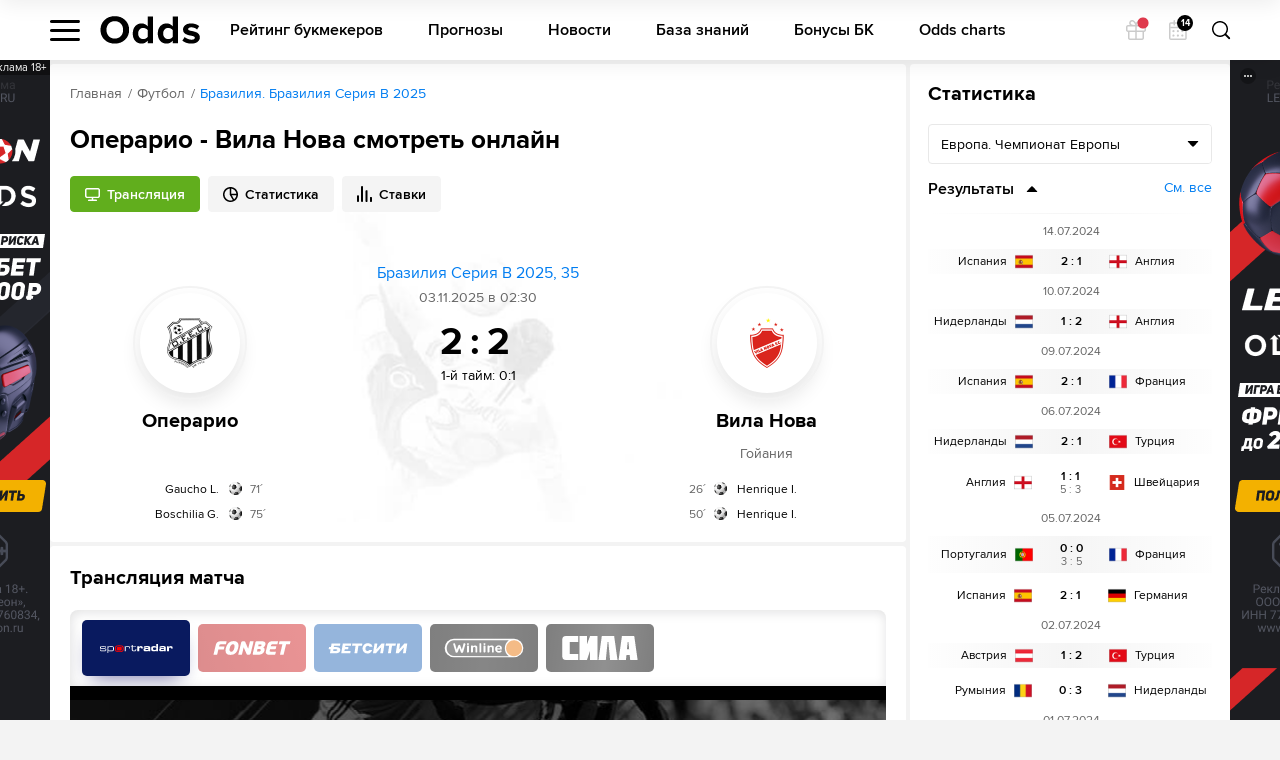

--- FILE ---
content_type: text/html; charset=UTF-8
request_url: https://odds.ru/football/match/vila-nova-go-vs-operario-fec-pr/8685-8764/
body_size: 27830
content:

<!DOCTYPE html>
<html lang="ru-RU" prefix="og: https://ogp.me/ns#">

	<head >
					<!--[if IE]><meta http-equiv="X-UA-Compatible" content="IE=edge"><![endif]-->
	<title>Смотреть онлайн Операрио - Вила Нова ✅ 03.11.2025 ⚽  прямая трансляция матча бесплатно</title>


<meta name="twitter:title" content="Операрио - Вила Нова смотреть онлайн" />
<meta name="twitter:description" content="Смотреть онлайн трансляцию матча Операрио - Вила Нова ✅:  Бразилия Серия В 2025, 38 ⚽ начало прямой трансляции матча по Футболу в 02:30 по МСК 3 ноября 2025." />
<meta name="description" content="Смотреть онлайн трансляцию матча Операрио - Вила Нова ✅:  Бразилия Серия В 2025, 38 ⚽ начало прямой трансляции матча по Футболу в 02:30 по МСК 3 ноября 2025." />
<meta name="twitter:card" content="summary" />
<meta property="og:title" content="Операрио - Вила Нова смотреть онлайн" />
<meta property="og:description" content="Смотреть онлайн трансляцию матча Операрио - Вила Нова ✅:  Бразилия Серия В 2025, 38 ⚽ начало прямой трансляции матча по Футболу в 02:30 по МСК 3 ноября 2025." />
<meta property="og:type" content="article" />
<meta property="og:site_name" content="Матч-центр ODDS.ru" />
<meta property="og:url" content="https://odds.ru/football/match/vila-nova-go-vs-operario-fec-pr/8685-8764/" />

<link rel="canonical" href="https://odds.ru/football/match/vila-nova-go-vs-operario-fec-pr/8685-8764/"/>


	<meta charset="UTF-8">
	<meta name="viewport" content="width=device-width, initial-scale=1.0, viewport-fit=cover">
	<meta name="format-detection" content="telephone=no">
	<meta name="pmail-verification" content="558f3a5b786ff1442c69014fe892e7c0">
	<link rel="icon" type="image/svg+xml" href="/assets/img/favicon.svg?prod">

			

		<meta http-equiv="Content-Security-Policy" content="upgrade-insecure-requests">
		<link rel="manifest" href="/build/manifest.json" />

					<script src="https://cdn.onesignal.com/sdks/OneSignalSDK.js" async=""></script>
			<script>
				var OneSignal = window.OneSignal || [];
				OneSignal.push(["init", {
					appId: "6f3ee2b0-a21b-4c5f-bc2c-82bce843b37f",
					autoRegister: true,
					safari_web_id: "web.onesignal.auto.6187ce57-f346-4a86-93e4-7d70d494c000",
					welcomeNotification: {
						disable: true
					}
				}]);
			</script>
		
		<!-- Yandex.Metrika counter -->
    <!-- /Yandex.Metrika counter -->

<!-- Google Tag Manager -->
<script>(function (w, d, s, l, i) {
        w[l] = w[l] || [];
        w[l].push({'gtm.start': new Date().getTime(), event: 'gtm.js'});
        var f = d.getElementsByTagName(s)[0], j = d.createElement(s), dl = l != 'dataLayer' ? '&l=' + l : '';
        j.async = true;
        j.src = 'https://www.googletagmanager.com/gtm.js?id=' + i + dl;
        f.parentNode.insertBefore(j, f);
    })(window, document, 'script', 'dataLayer', 'GTM-WZ7TZ7L');</script>
<!-- End Google Tag Manager -->

<!-- Global site tag (gtag.js) - Google Analytics -->
<script async src="https://www.googletagmanager.com/gtag/js?id=UA-26882514-13"></script>
<script>
    window.dataLayer = window.dataLayer || [];
    function gtag(){dataLayer.push(arguments);}
    gtag('js', new Date());
    gtag('config', 'UA-26882514-13', { 'optimize_id': 'GTM-MWL5P8Z'});
</script>
	

							<link href="/build/app.be76671d.css" rel="stylesheet">
<link href="/build/react.4de87867.css" rel="stylesheet"><link href="/build/match.82dbff5b.css" rel="stylesheet">
						<link rel="alternate" hreflang="ru-KZ" href="https://odds.kz/football/match/vila-nova-go-vs-operario-fec-pr/8685-8764/">

<link rel="alternate" hreflang="en-NG" href="https://odds-ng.com/football/match/vila-nova-go-vs-operario-fec-pr/8685-8764/">

			</head>

								  			
	<body data-locale="ru">
		<!-- Google Tag Manager (noscript) -->
<noscript>
    <iframe src="https://www.googletagmanager.com/ns.html?id=GTM-5NFKQW6" height="0" width="0"
            style="display:none;visibility:hidden"></iframe>
</noscript>
<!-- End Google Tag Manager (noscript) -->
		<div class="wrapper">
			
	
	<div class="banner-app">
		<button class="banner-app__close" type="button" data-banner="close">Закрыть</button>
		<a class="banner-app__link" href="#" target="_blank" rel="nofollow"></a>
	</div>
			
<header class="header"
	data-sport="football"
	data-date="2026-01-14">
	<div class="header__content">
		<div class="header__content-left">
			<div class="header__left-nav"
				data-header-sidebar="container">
				<button class="header__left-nav-btn"
					type="button"
					data-header-sidebar="btn">
					<span>Меню</span>
				</button>
				<div class="header-nav-sidebar" data-sidebar="sidebar">
					<div class="header-nav-sidebar__content">
							

<ul class="header-nav-sidebar__list" data-nav-aside="header">

	<li class="header-nav-sidebar__list-item">
		<a class="header-nav-sidebar__list-link header-nav-sidebar__list-link_sub"
			href="#"
			data-nav-aside="link">
			Матч-центр
		</a>
		<ul class="header-nav-sidebar__sublist">

			<li class="header-nav-sidebar__sublist-item">
				<a class="header-nav-sidebar__sublist-link header-nav-sidebar__sublist-link_sub"
					href="#"
					data-nav-aside="link">
					Футбол
				</a>

				<ul class="header-nav-sidebar__sublist-two">
					<li class="header-nav-sidebar__sublist-two-item">
						<a class="header-nav-sidebar__sublist-two-link"
							href="/football/">
							Все матчи
						</a>
					</li>
					<li class="header-nav-sidebar__sublist-two-item">
						<a class="header-nav-sidebar__sublist-two-link"
							href="/football/tournaments/">
							Все лиги
						</a>
					</li>
				</ul>

										<ul class="header-nav-sidebar__sublist-two"
		itemscope
		itemtype="http://www.schema.org/SiteNavigationElement">
									<li class="header-nav-sidebar__sublist-two-item">
					
						<a class="header-nav-sidebar__sublist-two-link "
							
							href="/football/tournament/uefa/european-championship/38/">

						
													<img src="//cm.odds.ru/images/cl/7o/cl7orn_20240613105611_50x50.png" alt="Чемпионат Европы">
												<span>Чемпионат Европы</span>
					</a>

									</li>
							<li class="header-nav-sidebar__sublist-two-item">
					
						<a class="header-nav-sidebar__sublist-two-link "
							
							href="/football/tournament/international/uefa-europa-conference-league/1340/">

						
													<img src="//cm.odds.ru/images/81/lr/81lr0o_20210708071937_50x50.png" alt="Лига конференций УЕФА">
												<span>Лига конференций УЕФА</span>
					</a>

									</li>
							<li class="header-nav-sidebar__sublist-two-item">
					
						<a class="header-nav-sidebar__sublist-two-link "
							
							href="/football/tournament/uefa/uefa-europa-league/15/">

						
													<img src="//cm.odds.ru/images/dh/t3/dht3bc_20210421144544_50x50.png" alt="Лига Европы">
												<span>Лига Европы</span>
					</a>

									</li>
							<li class="header-nav-sidebar__sublist-two-item">
					
						<a class="header-nav-sidebar__sublist-two-link "
							
							href="/football/tournament/russia/premier-league/11/">

						
													<img src="//cm.odds.ru/images/9f/w1/9fw1nn_20191120131110_50x50.png" alt="Премьер-Лига">
												<span>Премьер-Лига</span>
					</a>

									</li>
							<li class="header-nav-sidebar__sublist-two-item">
					
						<a class="header-nav-sidebar__sublist-two-link "
							
							href="/football/tournament/england/premier-league/3/">

						
													<img src="//cm.odds.ru/images/3k/ro/3krov2_20191120131135_50x50.png" alt="Премьер-лига">
												<span>Премьер-лига</span>
					</a>

									</li>
							<li class="header-nav-sidebar__sublist-two-item">
					
						<a class="header-nav-sidebar__sublist-two-link "
							
							href="/football/tournament/uefa/uefa-champions-league/2/">

						
													<img src="//cm.odds.ru/images/7i/ra/7ira9b_20190618163509_50x50.png" alt="Лига чемпионов">
												<span>Лига чемпионов</span>
					</a>

									</li>
							<li class="header-nav-sidebar__sublist-two-item">
					
						<a class="header-nav-sidebar__sublist-two-link "
							
							href="/football/tournament/italy/serie-a/4/">

						
													<img src="//cm.odds.ru/images/8o/9y/8o9yvt_20190731091847_50x50.png" alt="Серия А">
												<span>Серия А</span>
					</a>

									</li>
							<li class="header-nav-sidebar__sublist-two-item">
					
						<a class="header-nav-sidebar__sublist-two-link "
							
							href="/football/tournament/spain/laliga-ea-sports/1/">

						
													<img src="//cm.odds.ru/images/b2/x3/b2x3sj_20240917120926_50x50.png" alt="Ла Лига EA Sports">
												<span>Ла Лига EA Sports</span>
					</a>

									</li>
							<li class="header-nav-sidebar__sublist-two-item">
					
						<a class="header-nav-sidebar__sublist-two-link "
							
							href="/football/tournament/germany/bundesliga/6/">

						
													<img src="//cm.odds.ru/images/2u/k7/2uk713_20210421144614_50x50.png" alt="Бундеслига">
												<span>Бундеслига</span>
					</a>

									</li>
							<li class="header-nav-sidebar__sublist-two-item">
					
						<a class="header-nav-sidebar__sublist-two-link "
							
							href="/football/tournament/france/ligue-1/5/">

						
													<img src="//cm.odds.ru/images/e7/d3/e7d3l3_20210203093953_50x50.png" alt="Лига 1">
												<span>Лига 1</span>
					</a>

									</li>
												<li class="header-nav-sidebar__sublist-two-item">
					
						<a class="header-nav-sidebar__sublist-two-link header-nav-sidebar__sublist-two-link_sub"
							data-nav-aside="link"
							href="#">

						
													<img src="//cm.odds.ru/images/8k/me/8kme5k_20181001112057_50x40.png" alt="Россия">
												<span>Россия</span>
					</a>

											<ul class="header-nav-sidebar__sublist-two">

															<li class="header-nav-sidebar__sublist-two-item">
									<a class="header-nav-sidebar__sublist-two-link"
										href="/football/tournament/russia/premier-league/11/">
										
																				<span>Премьер-Лига</span>
									</a>
								</li>
															<li class="header-nav-sidebar__sublist-two-item">
									<a class="header-nav-sidebar__sublist-two-link"
										href="/football/tournament/russia/2-liga-division-a/2756/">
										
																				<span>2. Лига, Дивизион А</span>
									</a>
								</li>
															<li class="header-nav-sidebar__sublist-two-item">
									<a class="header-nav-sidebar__sublist-two-link"
										href="/football/tournament/russia/super-cup/289/">
										
																				<span>Олимпбет Суперкубок России</span>
									</a>
								</li>
															<li class="header-nav-sidebar__sublist-two-item">
									<a class="header-nav-sidebar__sublist-two-link"
										href="/football/tournament/russia/football-national-league/207/">
										
																				<span>Первая лига</span>
									</a>
								</li>
															<li class="header-nav-sidebar__sublist-two-item">
									<a class="header-nav-sidebar__sublist-two-link"
										href="/football/tournament/russia/russian-cup/160/">
										
																				<span>Кубок</span>
									</a>
								</li>
													</ul>
									</li>
							<li class="header-nav-sidebar__sublist-two-item">
					
						<a class="header-nav-sidebar__sublist-two-link header-nav-sidebar__sublist-two-link_sub"
							data-nav-aside="link"
							href="#">

						
													<img src="//cm.odds.ru/images/25/zh/25zh9a_20181001112057_50x40.png" alt="Англия">
												<span>Англия</span>
					</a>

											<ul class="header-nav-sidebar__sublist-two">

															<li class="header-nav-sidebar__sublist-two-item">
									<a class="header-nav-sidebar__sublist-two-link"
										href="/football/tournament/england/premier-league/3/">
										
																				<span>Премьер-лига</span>
									</a>
								</li>
															<li class="header-nav-sidebar__sublist-two-item">
									<a class="header-nav-sidebar__sublist-two-link"
										href="/football/tournament/england/championship/126/">
										
																				<span>Чемпионшип</span>
									</a>
								</li>
															<li class="header-nav-sidebar__sublist-two-item">
									<a class="header-nav-sidebar__sublist-two-link"
										href="/football/tournament/england/fa-cup/127/">
										
																				<span>Кубок ФА</span>
									</a>
								</li>
															<li class="header-nav-sidebar__sublist-two-item">
									<a class="header-nav-sidebar__sublist-two-link"
										href="/football/tournament/england/efl-cup/129/">
										
																				<span>Кубок АФЛ</span>
									</a>
								</li>
													</ul>
									</li>
							<li class="header-nav-sidebar__sublist-two-item">
					
						<a class="header-nav-sidebar__sublist-two-link header-nav-sidebar__sublist-two-link_sub"
							data-nav-aside="link"
							href="#">

						
													<img src="//cm.odds.ru/images/7g/se/7gsee7_20181001112057_50x40.png" alt="Франция">
												<span>Франция</span>
					</a>

											<ul class="header-nav-sidebar__sublist-two">

															<li class="header-nav-sidebar__sublist-two-item">
									<a class="header-nav-sidebar__sublist-two-link"
										href="/football/tournament/france/ligue-1/5/">
										
																				<span>Лига 1</span>
									</a>
								</li>
															<li class="header-nav-sidebar__sublist-two-item">
									<a class="header-nav-sidebar__sublist-two-link"
										href="/football/tournament/france/ligue-2/190/">
										
																				<span>Лига 2</span>
									</a>
								</li>
															<li class="header-nav-sidebar__sublist-two-item">
									<a class="header-nav-sidebar__sublist-two-link"
										href="/football/tournament/france/coupe-de-france/254/">
										
																				<span>Кубок</span>
									</a>
								</li>
															<li class="header-nav-sidebar__sublist-two-item">
									<a class="header-nav-sidebar__sublist-two-link"
										href="/football/tournament/france/coupe-de-la-ligue/252/">
										
																				<span>Кубок лиги</span>
									</a>
								</li>
													</ul>
									</li>
							<li class="header-nav-sidebar__sublist-two-item">
					
						<a class="header-nav-sidebar__sublist-two-link header-nav-sidebar__sublist-two-link_sub"
							data-nav-aside="link"
							href="#">

						
													<img src="//cm.odds.ru/images/7u/wc/7uwcjx_20181001112057_50x40.png" alt="Италия">
												<span>Италия</span>
					</a>

											<ul class="header-nav-sidebar__sublist-two">

															<li class="header-nav-sidebar__sublist-two-item">
									<a class="header-nav-sidebar__sublist-two-link"
										href="/football/tournament/italy/serie-a/4/">
										
																				<span>Серия А</span>
									</a>
								</li>
															<li class="header-nav-sidebar__sublist-two-item">
									<a class="header-nav-sidebar__sublist-two-link"
										href="/football/tournament/italy/serie-b/145/">
										
																				<span>Серия B</span>
									</a>
								</li>
															<li class="header-nav-sidebar__sublist-two-item">
									<a class="header-nav-sidebar__sublist-two-link"
										href="/football/tournament/italy/coppa-italia/247/">
										
																				<span>Кубок</span>
									</a>
								</li>
													</ul>
									</li>
							<li class="header-nav-sidebar__sublist-two-item">
					
						<a class="header-nav-sidebar__sublist-two-link header-nav-sidebar__sublist-two-link_sub"
							data-nav-aside="link"
							href="#">

						
													<img src="//cm.odds.ru/images/fw/d3/fwd36d_20181001112057_50x40.png" alt="Германия">
												<span>Германия</span>
					</a>

											<ul class="header-nav-sidebar__sublist-two">

															<li class="header-nav-sidebar__sublist-two-item">
									<a class="header-nav-sidebar__sublist-two-link"
										href="/football/tournament/germany/bundesliga/6/">
										
																				<span>Бундеслига</span>
									</a>
								</li>
															<li class="header-nav-sidebar__sublist-two-item">
									<a class="header-nav-sidebar__sublist-two-link"
										href="/football/tournament/germany/2nd-bundesliga/140/">
										
																				<span>Вторая Бундеслига</span>
									</a>
								</li>
															<li class="header-nav-sidebar__sublist-two-item">
									<a class="header-nav-sidebar__sublist-two-link"
										href="/football/tournament/germany/dfb-pokal/219/">
										
																				<span>Кубок</span>
									</a>
								</li>
													</ul>
									</li>
							<li class="header-nav-sidebar__sublist-two-item">
					
						<a class="header-nav-sidebar__sublist-two-link header-nav-sidebar__sublist-two-link_sub"
							data-nav-aside="link"
							href="#">

						
												<span>Международный</span>
					</a>

											<ul class="header-nav-sidebar__sublist-two">

															<li class="header-nav-sidebar__sublist-two-item">
									<a class="header-nav-sidebar__sublist-two-link"
										href="/football/tournament/international/uefa-europa-conference-league/1340/">
										
																				<span>Лига конференций УЕФА</span>
									</a>
								</li>
															<li class="header-nav-sidebar__sublist-two-item">
									<a class="header-nav-sidebar__sublist-two-link"
										href="/football/tournament/international/copa-america/46/">
										
																				<span>Кубок Америки</span>
									</a>
								</li>
													</ul>
									</li>
							<li class="header-nav-sidebar__sublist-two-item">
					
						<a class="header-nav-sidebar__sublist-two-link header-nav-sidebar__sublist-two-link_sub"
							data-nav-aside="link"
							href="#">

						
													<img src="//cm.odds.ru/images/bf/f8/bff8zw_20181001112057_50x40.png" alt="Испания">
												<span>Испания</span>
					</a>

											<ul class="header-nav-sidebar__sublist-two">

															<li class="header-nav-sidebar__sublist-two-item">
									<a class="header-nav-sidebar__sublist-two-link"
										href="/football/tournament/spain/laliga-ea-sports/1/">
										
																				<span>Ла Лига EA Sports</span>
									</a>
								</li>
															<li class="header-nav-sidebar__sublist-two-item">
									<a class="header-nav-sidebar__sublist-two-link"
										href="/football/tournament/spain/copa-del-rey/248/">
										
																				<span>Кубок короля</span>
									</a>
								</li>
													</ul>
									</li>
							<li class="header-nav-sidebar__sublist-two-item">
					
						<a class="header-nav-sidebar__sublist-two-link header-nav-sidebar__sublist-two-link_sub"
							data-nav-aside="link"
							href="#">

						
													<img src="//cm.odds.ru/images/9h/ej/9hejzw_20181001112057_50x40.png" alt="Европа">
												<span>Европа</span>
					</a>

											<ul class="header-nav-sidebar__sublist-two">

															<li class="header-nav-sidebar__sublist-two-item">
									<a class="header-nav-sidebar__sublist-two-link"
										href="/football/tournament/uefa/uefa-nations-league/688/">
										
																				<span>Лига Наций УЕФА</span>
									</a>
								</li>
													</ul>
									</li>
							<li class="header-nav-sidebar__sublist-two-item">
					
						<a class="header-nav-sidebar__sublist-two-link header-nav-sidebar__sublist-two-link_sub"
							data-nav-aside="link"
							href="#">

						
													<img src="//cm.odds.ru/images/82/l8/82l8no_20181001112057_50x50.png" alt="Мир">
												<span>Мир</span>
					</a>

											<ul class="header-nav-sidebar__sublist-two">

															<li class="header-nav-sidebar__sublist-two-item">
									<a class="header-nav-sidebar__sublist-two-link"
										href="/football/tournament/world/world-cup/42/">
										
																				<span>Чемпионат Мира</span>
									</a>
								</li>
													</ul>
									</li>
						</ul>

							</li>

							<li class="header-nav-sidebar__sublist-item">
					<a class="header-nav-sidebar__sublist-link header-nav-sidebar__sublist-link_sub"
					   href="#"
					   data-nav-aside="link">
						Хоккей
					</a>

					<ul class="header-nav-sidebar__sublist-two">
						<li class="header-nav-sidebar__sublist-two-item">
							<a class="header-nav-sidebar__sublist-two-link"
							   href="/hockey/">
								Все матчи
							</a>
						</li>
						<li class="header-nav-sidebar__sublist-two-item">
							<a class="header-nav-sidebar__sublist-two-link"
							   href="/hockey/tournaments/">
								Все лиги
							</a>
						</li>
					</ul>

												<ul class="header-nav-sidebar__sublist-two"
		itemscope
		itemtype="http://www.schema.org/SiteNavigationElement">
													</ul>

									</li>

				<li class="header-nav-sidebar__sublist-item">
					<a class="header-nav-sidebar__sublist-link header-nav-sidebar__sublist-link_sub"
					   href="#"
					   data-nav-aside="link">
						Баскетбол
					</a>
					<ul class="header-nav-sidebar__sublist-two">
						<li class="header-nav-sidebar__sublist-two-item">
							<a class="header-nav-sidebar__sublist-two-link"
							   href="/basketball/">
								Все матчи
							</a>
						</li>
					</ul>
				</li>
			
		</ul>
	</li>

			<li class="header-nav-sidebar__list-item">
			<a class="header-nav-sidebar__list-link header-nav-sidebar__list-link_sub"
			   href="#"
			   data-nav-aside="link">
				Прогнозы
			</a>

			<ul class="header-nav-sidebar__sublist">

				<li class="header-nav-sidebar__sublist-item">
					<a class="header-nav-sidebar__sublist-link"
					   href="/forecasts/">
						Все прогнозы
					</a>
				</li>

				<li class="header-nav-sidebar__sublist-item">
					<a class="header-nav-sidebar__sublist-link"
					   href="/forecasts/today/">
						На сегодня
					</a>
				</li>

				<li class="header-nav-sidebar__sublist-item">
					<a class="header-nav-sidebar__sublist-link"
					   href="/forecasts/tomorrow/">
						На завтра
					</a>
				</li>

				<li class="header-nav-sidebar__sublist-item">
					<a class="header-nav-sidebar__sublist-link header-nav-sidebar__sublist-link_sub"
					   href="#"
					   data-nav-aside="link">
						По рубрикам
					</a>
											<ul class="header-nav-sidebar__sublist-two">
															<li class="header-nav-sidebar__sublist-two-item">
									<a class="header-nav-sidebar__sublist-two-link"
									   href="/all/forecasts/rubric-stavki-na-fory/">
										Ставки на форы
									</a>
								</li>
															<li class="header-nav-sidebar__sublist-two-item">
									<a class="header-nav-sidebar__sublist-two-link"
									   href="/all/forecasts/rubric-stavki-na-totaly/">
										Ставки на  тоталы
									</a>
								</li>
															<li class="header-nav-sidebar__sublist-two-item">
									<a class="header-nav-sidebar__sublist-two-link"
									   href="/all/forecasts/rubric-stavki-dnya-na-sport/">
										Ставки дня на спорт
									</a>
								</li>
															<li class="header-nav-sidebar__sublist-two-item">
									<a class="header-nav-sidebar__sublist-two-link"
									   href="/all/forecasts/rubric-xg-stavki/">
										xG ставки
									</a>
								</li>
													</ul>
									</li>
				<li class="header-nav-sidebar__sublist-item">
					<a class="header-nav-sidebar__sublist-link header-nav-sidebar__sublist-link_sub"
					   href="#"
					   data-nav-aside="link">
						Футбол
					</a>
					<ul class="header-nav-sidebar__sublist-two">
						<li class="header-nav-sidebar__sublist-two-item">
							<a class="header-nav-sidebar__sublist-two-link"
							   href="/football/forecasts/">
								Прогнозы на футбол
							</a>
						</li>
																													<li class="header-nav-sidebar__sublist-two-item">
									<a class="header-nav-sidebar__sublist-two-link"
									   href="/football/forecasts/tournament-portugaliya-kubok-ligi/">
										Португалия. Кубок Лиги
									</a>
								</li>
																							<li class="header-nav-sidebar__sublist-two-item">
									<a class="header-nav-sidebar__sublist-two-link"
									   href="/football/forecasts/tournament-portugaliya-kubok/">
										Португалия. Кубок
									</a>
								</li>
																							<li class="header-nav-sidebar__sublist-two-item">
									<a class="header-nav-sidebar__sublist-two-link"
									   href="/football/forecasts/tournament-ispaniya-primera-2/">
										Испания. Примера-2
									</a>
								</li>
																							<li class="header-nav-sidebar__sublist-two-item">
									<a class="header-nav-sidebar__sublist-two-link"
									   href="/football/forecasts/tournament-izrail-premer-liga/">
										Израиль. Премьер Лига
									</a>
								</li>
																							<li class="header-nav-sidebar__sublist-two-item">
									<a class="header-nav-sidebar__sublist-two-link"
									   href="/football/forecasts/tournament-greciya-super-liga/">
										Греция. Супер Лига
									</a>
								</li>
																							<li class="header-nav-sidebar__sublist-two-item">
									<a class="header-nav-sidebar__sublist-two-link"
									   href="/football/forecasts/tournament-mir-kubok-ameriki/">
										Мир. Кубок Америки
									</a>
								</li>
																							<li class="header-nav-sidebar__sublist-two-item">
									<a class="header-nav-sidebar__sublist-two-link"
									   href="/football/forecasts/tournament-germaniya-kubok-germanii/">
										Германия. Кубок Германии
									</a>
								</li>
																							<li class="header-nav-sidebar__sublist-two-item">
									<a class="header-nav-sidebar__sublist-two-link"
									   href="/football/forecasts/tournament-angliya-kubok-fa/">
										Англия. Кубок ФА
									</a>
								</li>
																							<li class="header-nav-sidebar__sublist-two-item">
									<a class="header-nav-sidebar__sublist-two-link"
									   href="/football/forecasts/tournament-mir-zolotoy-kubok/">
										Мир. Золотой Кубок
									</a>
								</li>
																							<li class="header-nav-sidebar__sublist-two-item">
									<a class="header-nav-sidebar__sublist-two-link"
									   href="/football/forecasts/tournament-evropa-chempionat-evropy-2021/">
										Европа Чемпионат Европы 2024
									</a>
								</li>
																							<li class="header-nav-sidebar__sublist-two-item">
									<a class="header-nav-sidebar__sublist-two-link"
									   href="/football/forecasts/tournament-frantsiya-liga-1-2/">
										Франция. Лига 1-2
									</a>
								</li>
																							<li class="header-nav-sidebar__sublist-two-item">
									<a class="header-nav-sidebar__sublist-two-link"
									   href="/football/forecasts/tournament-mir-uefa-europa-conference-league/">
										Лига конференций УЕФА
									</a>
								</li>
																							<li class="header-nav-sidebar__sublist-two-item">
									<a class="header-nav-sidebar__sublist-two-link"
									   href="/football/forecasts/tournament-belgiya-first-division-a/">
										Бельгия. First Division A
									</a>
								</li>
																							<li class="header-nav-sidebar__sublist-two-item">
									<a class="header-nav-sidebar__sublist-two-link"
									   href="/football/forecasts/tournament-italiya-kubok-italii/">
										Италия. Кубок Италии
									</a>
								</li>
																							<li class="header-nav-sidebar__sublist-two-item">
									<a class="header-nav-sidebar__sublist-two-link"
									   href="/football/forecasts/tournament-avstraliya-a-liga/">
										Австралия. А-Лига
									</a>
								</li>
																							<li class="header-nav-sidebar__sublist-two-item">
									<a class="header-nav-sidebar__sublist-two-link"
									   href="/football/forecasts/tournament-mir-kubok-afrikanskih-naciy/">
										Мир. Кубок африканских наций
									</a>
								</li>
																							<li class="header-nav-sidebar__sublist-two-item">
									<a class="header-nav-sidebar__sublist-two-link"
									   href="/football/forecasts/tournament-turciya-turkiye-kupasi/">
										Турция. Turkiye Kupasi
									</a>
								</li>
																							<li class="header-nav-sidebar__sublist-two-item">
									<a class="header-nav-sidebar__sublist-two-link"
									   href="/football/forecasts/tournament-kitay-superliga/">
										Китай. Суперлига
									</a>
								</li>
																							<li class="header-nav-sidebar__sublist-two-item">
									<a class="header-nav-sidebar__sublist-two-link"
									   href="/football/forecasts/tournament-braziliya-brazilskaya-seriya-a/">
										Бразилия. Бразильская Серия А
									</a>
								</li>
																							<li class="header-nav-sidebar__sublist-two-item">
									<a class="header-nav-sidebar__sublist-two-link"
									   href="/football/forecasts/tournament-belarus-premer-liga/">
										Беларусь. Премьер-лига
									</a>
								</li>
																							<li class="header-nav-sidebar__sublist-two-item">
									<a class="header-nav-sidebar__sublist-two-link"
									   href="/football/forecasts/tournament-evropa-uefa-nations-league/">
										Европа. Uefa Nations League
									</a>
								</li>
																							<li class="header-nav-sidebar__sublist-two-item">
									<a class="header-nav-sidebar__sublist-two-link"
									   href="/football/forecasts/tournament-germaniya-vtoraya-bundesliga/">
										Германия. Вторая Бундеслига
									</a>
								</li>
																							<li class="header-nav-sidebar__sublist-two-item">
									<a class="header-nav-sidebar__sublist-two-link"
									   href="/football/forecasts/tournament-ispaniya-abk-liga/">
										Испания. АБК Лига
									</a>
								</li>
																							<li class="header-nav-sidebar__sublist-two-item">
									<a class="header-nav-sidebar__sublist-two-link"
									   href="/football/forecasts/tournament-evropa-chempionat-evropy-kvalif/">
										Европа. Чемпионат Европы Квалиф.
									</a>
								</li>
																							<li class="header-nav-sidebar__sublist-two-item">
									<a class="header-nav-sidebar__sublist-two-link"
									   href="/football/forecasts/tournament-kazahstan-premer-liga/">
										Казахстан. Премьер-лига
									</a>
								</li>
																							<li class="header-nav-sidebar__sublist-two-item">
									<a class="header-nav-sidebar__sublist-two-link"
									   href="/football/forecasts/tournament-angliya-premer-liga/">
										Англия. Премьер-лига-2
									</a>
								</li>
																							<li class="header-nav-sidebar__sublist-two-item">
									<a class="header-nav-sidebar__sublist-two-link"
									   href="/football/forecasts/tournament-mir-kubok-libertadores/">
										Мир. Кубок Либертадорес
									</a>
								</li>
																							<li class="header-nav-sidebar__sublist-two-item">
									<a class="header-nav-sidebar__sublist-two-link"
									   href="/football/forecasts/tournament-nikaragua-primera/">
										Никарагуа. Примера
									</a>
								</li>
																							<li class="header-nav-sidebar__sublist-two-item">
									<a class="header-nav-sidebar__sublist-two-link"
									   href="/football/forecasts/tournament-mir-chempionat-mira-kvalifikaciya-aziya/">
										Мир. Чемпионат мира. Квалификация. Азия
									</a>
								</li>
																							<li class="header-nav-sidebar__sublist-two-item">
									<a class="header-nav-sidebar__sublist-two-link"
									   href="/football/forecasts/tournament-mir-evrokubok/">
										Мир. Еврокубок
									</a>
								</li>
																							<li class="header-nav-sidebar__sublist-two-item">
									<a class="header-nav-sidebar__sublist-two-link"
									   href="/football/forecasts/tournament-daniya-superliga/">
										Дания. Суперлига
									</a>
								</li>
																							<li class="header-nav-sidebar__sublist-two-item">
									<a class="header-nav-sidebar__sublist-two-link"
									   href="/football/forecasts/tournament-rossiya-kubok-rossii/">
										Россия. Кубок России
									</a>
								</li>
																							<li class="header-nav-sidebar__sublist-two-item">
									<a class="header-nav-sidebar__sublist-two-link"
									   href="/football/forecasts/tournament-italiya-seriya-b/">
										Италия. Серия B
									</a>
								</li>
																							<li class="header-nav-sidebar__sublist-two-item">
									<a class="header-nav-sidebar__sublist-two-link"
									   href="/football/forecasts/tournament-ispaniya-superkubok-21327/">
										Испания. Суперкубок
									</a>
								</li>
																							<li class="header-nav-sidebar__sublist-two-item">
									<a class="header-nav-sidebar__sublist-two-link"
									   href="/football/forecasts/tournament-rossiya-superkubok-rossii/">
										Россия. Суперкубок России
									</a>
								</li>
																							<li class="header-nav-sidebar__sublist-two-item">
									<a class="header-nav-sidebar__sublist-two-link"
									   href="/football/forecasts/tournament-mir-evroliga/">
										Мир. Евролига
									</a>
								</li>
																							<li class="header-nav-sidebar__sublist-two-item">
									<a class="header-nav-sidebar__sublist-two-link"
									   href="/football/forecasts/tournament-irlandiya-premer-liga/">
										Ирландия. Премьер-лига
									</a>
								</li>
																							<li class="header-nav-sidebar__sublist-two-item">
									<a class="header-nav-sidebar__sublist-two-link"
									   href="/football/forecasts/tournament-ispaniya-la-liga-2/">
										Испания. Ла Лига 2
									</a>
								</li>
																							<li class="header-nav-sidebar__sublist-two-item">
									<a class="header-nav-sidebar__sublist-two-link"
									   href="/football/forecasts/tournament-turciya-tureckaya-superliga/">
										Турция. Турецкая Суперлига
									</a>
								</li>
																							<li class="header-nav-sidebar__sublist-two-item">
									<a class="header-nav-sidebar__sublist-two-link"
									   href="/football/forecasts/tournament-liga-chempionov-2/">
										Лига Чемпионов УЕФА
									</a>
								</li>
																							<li class="header-nav-sidebar__sublist-two-item">
									<a class="header-nav-sidebar__sublist-two-link"
									   href="/football/forecasts/tournament-rossiya-fnl-2/">
										Россия. ФНЛ-2
									</a>
								</li>
																							<li class="header-nav-sidebar__sublist-two-item">
									<a class="header-nav-sidebar__sublist-two-link"
									   href="/football/forecasts/tournament-portugaliya-liga-zon-sagres/">
										Португалия. Лига Зон Сагрес
									</a>
								</li>
																							<li class="header-nav-sidebar__sublist-two-item">
									<a class="header-nav-sidebar__sublist-two-link"
									   href="/football/forecasts/tournament-ukraina-premer-liga/">
										Украина. Премьер-Лига
									</a>
								</li>
																							<li class="header-nav-sidebar__sublist-two-item">
									<a class="header-nav-sidebar__sublist-two-link"
									   href="/football/forecasts/tournament-mir-chempionat-mira-kvalifikaciya-konmebol/">
										Мир. Чемпионат мира. Квалификация, КОНМЕБОЛ
									</a>
								</li>
																							<li class="header-nav-sidebar__sublist-two-item">
									<a class="header-nav-sidebar__sublist-two-link"
									   href="/football/forecasts/tournament-mir-liga-chempionov-afk/">
										Мир. Лига Чемпионов АФК
									</a>
								</li>
																							<li class="header-nav-sidebar__sublist-two-item">
									<a class="header-nav-sidebar__sublist-two-link"
									   href="/football/forecasts/tournament-franciya-kubok-francii/">
										Франция. Кубок Франции
									</a>
								</li>
																							<li class="header-nav-sidebar__sublist-two-item">
									<a class="header-nav-sidebar__sublist-two-link"
									   href="/football/forecasts/tournament-niderlandy-eredivizion/">
										Нидерланды. Эредивизион
									</a>
								</li>
																							<li class="header-nav-sidebar__sublist-two-item">
									<a class="header-nav-sidebar__sublist-two-link"
									   href="/football/forecasts/tournament-braziliya-kubok-brazilii/">
										Бразилия. Кубок Бразилии
									</a>
								</li>
																							<li class="header-nav-sidebar__sublist-two-item">
									<a class="header-nav-sidebar__sublist-two-link"
									   href="/football/forecasts/tournament-angliya-kubok-afl/">
										Англия. Кубок АФЛ
									</a>
								</li>
																							<li class="header-nav-sidebar__sublist-two-item">
									<a class="header-nav-sidebar__sublist-two-link"
									   href="/football/forecasts/tournament-mir-u20-kubok-mira/">
										Мир. U20 Кубок Мира
									</a>
								</li>
																							<li class="header-nav-sidebar__sublist-two-item">
									<a class="header-nav-sidebar__sublist-two-link"
									   href="/football/forecasts/tournament-mir-afk-kubok-azii/">
										Мир. АФК Кубок Азии
									</a>
								</li>
																							<li class="header-nav-sidebar__sublist-two-item">
									<a class="header-nav-sidebar__sublist-two-link"
									   href="/football/forecasts/tournament-franciya-kubok-ligi/">
										Франция. Кубок Лиги
									</a>
								</li>
																							<li class="header-nav-sidebar__sublist-two-item">
									<a class="header-nav-sidebar__sublist-two-link"
									   href="/football/forecasts/tournament-argentina-premer-divizion/">
										Аргентина. Премьер Дивизион
									</a>
								</li>
																							<li class="header-nav-sidebar__sublist-two-item">
									<a class="header-nav-sidebar__sublist-two-link"
									   href="/football/forecasts/tournament-ispaniya-kubok-korolya/">
										Испания. Кубок Короля
									</a>
								</li>
																							<li class="header-nav-sidebar__sublist-two-item">
									<a class="header-nav-sidebar__sublist-two-link"
									   href="/football/forecasts/tournament-evropa-chempionat-mira-kvalifikaciya-uefa/">
										Европа. Чемпионат мира. Квалификация, УЕФА
									</a>
								</li>
																							<li class="header-nav-sidebar__sublist-two-item">
									<a class="header-nav-sidebar__sublist-two-link"
									   href="/football/forecasts/tournament-germaniya-bundesliga-2/">
										Германия. Бундеслига-2
									</a>
								</li>
																							<li class="header-nav-sidebar__sublist-two-item">
									<a class="header-nav-sidebar__sublist-two-link"
									   href="/football/forecasts/tournament-mir-yuzhnoamerikanskiy-kubok/">
										Мир. Южноамериканский Кубок
									</a>
								</li>
																							<li class="header-nav-sidebar__sublist-two-item">
									<a class="header-nav-sidebar__sublist-two-link"
									   href="/football/forecasts/tournament-mir-klubnye-tovarishcheskie-matchi/">
										Мир. Клубные Товарищеские Матчи
									</a>
								</li>
																							<li class="header-nav-sidebar__sublist-two-item">
									<a class="header-nav-sidebar__sublist-two-link"
									   href="/football/forecasts/tournament-ssha-glavnaya-futbolnaya-liga/">
										США. МЛС
									</a>
								</li>
																							<li class="header-nav-sidebar__sublist-two-item">
									<a class="header-nav-sidebar__sublist-two-link"
									   href="/football/forecasts/tournament-chempionat-mira-2022/">
										Чемпионат Мира 2022
									</a>
								</li>
																							<li class="header-nav-sidebar__sublist-two-item">
									<a class="header-nav-sidebar__sublist-two-link"
									   href="/football/forecasts/tournament-rumyniya-pervyy-divizion/">
										Румыния. Первый Дивизион
									</a>
								</li>
																							<li class="header-nav-sidebar__sublist-two-item">
									<a class="header-nav-sidebar__sublist-two-link"
									   href="/football/forecasts/tournament-rossiya-premer-liga/">
										Россия. Премьер-лига
									</a>
								</li>
																							<li class="header-nav-sidebar__sublist-two-item">
									<a class="header-nav-sidebar__sublist-two-link"
									   href="/football/forecasts/tournament-italiya-seriya-a-2/">
										Италия. Серия А-2
									</a>
								</li>
																							<li class="header-nav-sidebar__sublist-two-item">
									<a class="header-nav-sidebar__sublist-two-link"
									   href="/football/forecasts/tournament-mir-mezhdunarodnye-tovarishcheskie-matchi/">
										Мир. Международные Товарищеские Матчи
									</a>
								</li>
																							<li class="header-nav-sidebar__sublist-two-item">
									<a class="header-nav-sidebar__sublist-two-link"
									   href="/football/forecasts/tournament-avstriya-bundesliga/">
										Австрия. Бундеслига
									</a>
								</li>
																							<li class="header-nav-sidebar__sublist-two-item">
									<a class="header-nav-sidebar__sublist-two-link"
									   href="/football/forecasts/tournament-franciya-liga-2/">
										Франция. Лига 2
									</a>
								</li>
																							<li class="header-nav-sidebar__sublist-two-item">
									<a class="header-nav-sidebar__sublist-two-link"
									   href="/football/forecasts/tournament-niderlandy-kubok-knvb/">
										Нидерланды. Кубок КНВБ
									</a>
								</li>
																							<li class="header-nav-sidebar__sublist-two-item">
									<a class="header-nav-sidebar__sublist-two-link"
									   href="/football/forecasts/tournament-angliya-chempionship/">
										Англия. Чемпионшип
									</a>
								</li>
																							<li class="header-nav-sidebar__sublist-two-item">
									<a class="header-nav-sidebar__sublist-two-link"
									   href="/football/forecasts/tournament-angliya-pervaya-liga/">
										Англия. Первая Лига
									</a>
								</li>
																							<li class="header-nav-sidebar__sublist-two-item">
									<a class="header-nav-sidebar__sublist-two-link"
									   href="/football/forecasts/tournament-liga-evropyi/">
										Лига Европы
									</a>
								</li>
																		</ul>
				</li>

				<li class="header-nav-sidebar__sublist-item">
					<a class="header-nav-sidebar__sublist-link header-nav-sidebar__sublist-link_sub"
					   href="#"
					   data-nav-aside="link">
						Хоккей
					</a>
					<ul class="header-nav-sidebar__sublist-two">
						<li class="header-nav-sidebar__sublist-two-item">
							<a class="header-nav-sidebar__sublist-two-link"
							   href="/hockey/forecasts/">
								Прогнозы на хоккей
							</a>
						</li>
																													<li class="header-nav-sidebar__sublist-two-item">
									<a class="header-nav-sidebar__sublist-two-link"
									   href="/hockey/forecasts/tournament-rossiya-khl/">
										Россия. КХЛ
									</a>
								</li>
																							<li class="header-nav-sidebar__sublist-two-item">
									<a class="header-nav-sidebar__sublist-two-link"
									   href="/hockey/forecasts/tournament-ssha-nhl/">
										США. НХЛ
									</a>
								</li>
																							<li class="header-nav-sidebar__sublist-two-item">
									<a class="header-nav-sidebar__sublist-two-link"
									   href="/hockey/forecasts/tournament-mir-chempionat-mira/">
										Мир. Чемпионат Мира
									</a>
								</li>
																		</ul>
				</li>

				<li class="header-nav-sidebar__sublist-item">
					<a class="header-nav-sidebar__sublist-link header-nav-sidebar__sublist-link_sub"
					   href="#"
					   data-nav-aside="link">
						Теннис
					</a>
					<ul class="header-nav-sidebar__sublist-two">
						<li class="header-nav-sidebar__sublist-two-item">
							<a class="header-nav-sidebar__sublist-two-link"
							   href="/tennis/forecasts/">
								Прогнозы на теннис
							</a>
						</li>
											</ul>
				</li>

				<li class="header-nav-sidebar__sublist-item">
					<a class="header-nav-sidebar__sublist-link header-nav-sidebar__sublist-link_sub"
					   href="#"
					   data-nav-aside="link">
						Баскетбол
					</a>
					<ul class="header-nav-sidebar__sublist-two">
						<li class="header-nav-sidebar__sublist-two-item">
							<a class="header-nav-sidebar__sublist-two-link"
							   href="/basketball/forecasts/">
								Прогнозы на баскетбол
							</a>
						</li>
																													<li class="header-nav-sidebar__sublist-two-item">
									<a class="header-nav-sidebar__sublist-two-link"
									   href="/basketball/forecasts/tournament-ispaniya-superkubok/">
										Испания. Суперкубок
									</a>
								</li>
																							<li class="header-nav-sidebar__sublist-two-item">
									<a class="header-nav-sidebar__sublist-two-link"
									   href="/basketball/forecasts/tournament-mir-edinaya-liga/">
										Мир. Единая лига
									</a>
								</li>
																							<li class="header-nav-sidebar__sublist-two-item">
									<a class="header-nav-sidebar__sublist-two-link"
									   href="/basketball/forecasts/tournament-ssha-vnba/">
										США. ВНБА
									</a>
								</li>
																							<li class="header-nav-sidebar__sublist-two-item">
									<a class="header-nav-sidebar__sublist-two-link"
									   href="/basketball/forecasts/tournament-ssha-nba/">
										США. НБА
									</a>
								</li>
																		</ul>
				</li>

				<li class="header-nav-sidebar__sublist-item">
					<a class="header-nav-sidebar__sublist-link"
					   href="/cybersport/forecasts/">
						Киберспорт
					</a>
				</li>

				<li class="header-nav-sidebar__sublist-item">
					<a class="header-nav-sidebar__sublist-link"
					   href="/other/forecasts/">
						Прочие прогнозы
					</a>
				</li>
			</ul>
		</li>

		<li class="header-nav-sidebar__list-item">
			<a class="header-nav-sidebar__list-link"
			   href="/news/">
				Новости
			</a>
		</li>
	

	<li class="header-nav-sidebar__list-item">
		<a class="header-nav-sidebar__list-link header-nav-sidebar__list-link_sub"
			href="#"
			data-nav-aside="link">
			Рейтинг букмекеров
		</a>
		<ul class="header-nav-sidebar__sublist">
			<li class="header-nav-sidebar__sublist-item">
				<a class="header-nav-sidebar__sublist-link"
					href="/bookmakers/">
					Все букмекеры
				</a>
			</li>
																		<li class="header-nav-sidebar__sublist-item">
							<a class="header-nav-sidebar__sublist-link"
							   href="/bookmakers/category-luchshie-bukmekerskie-kontory-rossii/">
								Лучшие БК России
							</a>
						</li>
											<li class="header-nav-sidebar__sublist-item">
							<a class="header-nav-sidebar__sublist-link"
							   href="/bookmakers/category-bukmekerskie-kontory-dlya-android/">
								БК для Андроид
							</a>
						</li>
											<li class="header-nav-sidebar__sublist-item">
							<a class="header-nav-sidebar__sublist-link"
							   href="/bookmakers/category-bukmekerskie-kontory-dlya-ayfon/">
								БК для Айфон
							</a>
						</li>
											<li class="header-nav-sidebar__sublist-item">
							<a class="header-nav-sidebar__sublist-link"
							   href="/bookmakers/category-freebet/">
								БК с фрибетом
							</a>
						</li>
											<li class="header-nav-sidebar__sublist-item">
							<a class="header-nav-sidebar__sublist-link"
							   href="/bookmakers/category-legal/">
								Легальные букмекерские конторы
							</a>
						</li>
											<li class="header-nav-sidebar__sublist-item">
							<a class="header-nav-sidebar__sublist-link"
							   href="/bookmakers/category-mobile-version/">
								Букмекеры с мобильными версиями
							</a>
						</li>
											<li class="header-nav-sidebar__sublist-item">
							<a class="header-nav-sidebar__sublist-link"
							   href="/bookmakers/category-mobile-applications/">
								Букмекеры с мобильными приложениями
							</a>
						</li>
											<li class="header-nav-sidebar__sublist-item">
							<a class="header-nav-sidebar__sublist-link"
							   href="/bookmakers/category-coefficient/">
								Букмекеры с высокими коэффициентами
							</a>
						</li>
											<li class="header-nav-sidebar__sublist-item">
							<a class="header-nav-sidebar__sublist-link"
							   href="/bookmakers/category-professional/">
								Букмекерские конторы для профессионалов
							</a>
						</li>
											<li class="header-nav-sidebar__sublist-item">
							<a class="header-nav-sidebar__sublist-link"
							   href="/bookmakers/category-live/">
								Live-ставки в букмекерских конторах
							</a>
						</li>
											<li class="header-nav-sidebar__sublist-item">
							<a class="header-nav-sidebar__sublist-link"
							   href="/bookmakers/category-nadezhnye/">
								Надежные букмекерские конторы
							</a>
						</li>
											<li class="header-nav-sidebar__sublist-item">
							<a class="header-nav-sidebar__sublist-link"
							   href="/bookmakers/category-nelegalnye-bk/">
								Нелегальные БК
							</a>
						</li>
											<li class="header-nav-sidebar__sublist-item">
							<a class="header-nav-sidebar__sublist-link"
							   href="/bookmakers/category-cybersport/">
								БК для ставок на киберспорт
							</a>
						</li>
											<li class="header-nav-sidebar__sublist-item">
							<a class="header-nav-sidebar__sublist-link"
							   href="/bookmakers/category-bukmekery-so-stavkami-na-kriket/">
								Букмекеры со ставками на крикет
							</a>
						</li>
											<li class="header-nav-sidebar__sublist-item">
							<a class="header-nav-sidebar__sublist-link"
							   href="/bookmakers/category-bukmekery-so-stavkami-na-lakross/">
								Букмекеры со ставками на лакросс
							</a>
						</li>
											<li class="header-nav-sidebar__sublist-item">
							<a class="header-nav-sidebar__sublist-link"
							   href="/bookmakers/category-bukmekery-so-stavkami-na-regbi/">
								Букмекеры со ставками на регби
							</a>
						</li>
											<li class="header-nav-sidebar__sublist-item">
							<a class="header-nav-sidebar__sublist-link"
							   href="/bookmakers/category-bukmekery-so-stavkami-na-skvosh/">
								Букмекеры со ставками на сквош
							</a>
						</li>
											<li class="header-nav-sidebar__sublist-item">
							<a class="header-nav-sidebar__sublist-link"
							   href="/bookmakers/category-bukmekery-so-stavkami-na-snuker/">
								Букмекеры со ставками на снукер
							</a>
						</li>
											<li class="header-nav-sidebar__sublist-item">
							<a class="header-nav-sidebar__sublist-link"
							   href="/bookmakers/category-bukmekery-so-stavkami-na-tennis/">
								Букмекеры со ставками на теннис
							</a>
						</li>
											<li class="header-nav-sidebar__sublist-item">
							<a class="header-nav-sidebar__sublist-link"
							   href="/bookmakers/category-bukmekery-na-figurnoe-katanie/">
								Букмекеры на фигурное катание
							</a>
						</li>
											<li class="header-nav-sidebar__sublist-item">
							<a class="header-nav-sidebar__sublist-link"
							   href="/bookmakers/category-bukmekery-so-stavkami-na-florbol/">
								Букмекеры со ставками на флорбол
							</a>
						</li>
											<li class="header-nav-sidebar__sublist-item">
							<a class="header-nav-sidebar__sublist-link"
							   href="/bookmakers/category-bukmekery-so-stavkami-na-futzal/">
								Букмекеры со ставками на футзал
							</a>
						</li>
											<li class="header-nav-sidebar__sublist-item">
							<a class="header-nav-sidebar__sublist-link"
							   href="/bookmakers/category-bukmekery-so-stavkami-na-hokkey/">
								Букмекеры со ставками на хоккей
							</a>
						</li>
											<li class="header-nav-sidebar__sublist-item">
							<a class="header-nav-sidebar__sublist-link"
							   href="/bookmakers/category-bukmekery-dlya-hokkeya-na-trave/">
								Букмекеры для хоккея на траве
							</a>
						</li>
											<li class="header-nav-sidebar__sublist-item">
							<a class="header-nav-sidebar__sublist-link"
							   href="/bookmakers/category-bukmekery-dlya-hokkeya-s-myachom/">
								Букмекеры для хоккея с мячом
							</a>
						</li>
											<li class="header-nav-sidebar__sublist-item">
							<a class="header-nav-sidebar__sublist-link"
							   href="/bookmakers/category-bk-s-minimalnym-depozitom/">
								БК с минимальным депозитом
							</a>
						</li>
											<li class="header-nav-sidebar__sublist-item">
							<a class="header-nav-sidebar__sublist-link"
							   href="/bookmakers/category-novye-bukmekerskie-kontory/">
								Новые букмекерские конторы
							</a>
						</li>
											<li class="header-nav-sidebar__sublist-item">
							<a class="header-nav-sidebar__sublist-link"
							   href="/bookmakers/category-bukmekery-so-stavkami-na-boks/">
								Букмекеры со ставками на бокс
							</a>
						</li>
											<li class="header-nav-sidebar__sublist-item">
							<a class="header-nav-sidebar__sublist-link"
							   href="/bookmakers/category-bukmekery-dlya-avtosporta/">
								Букмекеры для автоспорта
							</a>
						</li>
											<li class="header-nav-sidebar__sublist-item">
							<a class="header-nav-sidebar__sublist-link"
							   href="/bookmakers/category-bukmekery-so-stavkami-na-badminton/">
								Букмекеры со ставками на бадминтон
							</a>
						</li>
											<li class="header-nav-sidebar__sublist-item">
							<a class="header-nav-sidebar__sublist-link"
							   href="/bookmakers/category-bukmekery-so-stavkami-na-basketbol/">
								Букмекеры со ставками на баскетбол
							</a>
						</li>
											<li class="header-nav-sidebar__sublist-item">
							<a class="header-nav-sidebar__sublist-link"
							   href="/bookmakers/category-bukmekery-so-stavkami-na-beysbol/">
								Букмекеры со ставками на бейсбол
							</a>
						</li>
											<li class="header-nav-sidebar__sublist-item">
							<a class="header-nav-sidebar__sublist-link"
							   href="/bookmakers/category-bukmekery-so-stavkami-na-biatlon/">
								Букмекеры со ставками на биатлон
							</a>
						</li>
											<li class="header-nav-sidebar__sublist-item">
							<a class="header-nav-sidebar__sublist-link"
							   href="/bookmakers/category-bukmekery-so-stavkami-na-bouling/">
								Букмекеры со ставками на боулинг
							</a>
						</li>
											<li class="header-nav-sidebar__sublist-item">
							<a class="header-nav-sidebar__sublist-link"
							   href="/bookmakers/category-bukmekery-so-stavkami-na-vodnoe-polo/">
								Букмекеры со ставками на водное поло
							</a>
						</li>
											<li class="header-nav-sidebar__sublist-item">
							<a class="header-nav-sidebar__sublist-link"
							   href="/bookmakers/category-bukmekery-so-stavkami-na-voleybol/">
								Букмекеры со ставками на волейбол
							</a>
						</li>
											<li class="header-nav-sidebar__sublist-item">
							<a class="header-nav-sidebar__sublist-link"
							   href="/bookmakers/category-bukmekery-so-stavkami-na-gandbol/">
								Букмекеры со ставками на гандбол
							</a>
						</li>
											<li class="header-nav-sidebar__sublist-item">
							<a class="header-nav-sidebar__sublist-link"
							   href="/bookmakers/category-bukmekery-so-stavkami-na-golf/">
								Букмекеры со ставками на гольф
							</a>
						</li>
											<li class="header-nav-sidebar__sublist-item">
							<a class="header-nav-sidebar__sublist-link"
							   href="/bookmakers/category-bukmekery-so-stavkami-na-darts/">
								Букмекеры со ставками на дартс
							</a>
						</li>
											<li class="header-nav-sidebar__sublist-item">
							<a class="header-nav-sidebar__sublist-link"
							   href="/bookmakers/category-bukmekery-so-stavkami-na-kerling/">
								Букмекеры со ставками на кёрлинг
							</a>
						</li>
											<li class="header-nav-sidebar__sublist-item">
							<a class="header-nav-sidebar__sublist-link"
							   href="/bookmakers/category-bukmekery-so-stavkami-na-ufc/">
								Букмекеры со ставками на UFC
							</a>
						</li>
											<li class="header-nav-sidebar__sublist-item">
							<a class="header-nav-sidebar__sublist-link"
							   href="/bookmakers/category-bukmekery-so-stavkami-na-nastolnyy-tenn/">
								БК со ставками на настольный теннис
							</a>
						</li>
											<li class="header-nav-sidebar__sublist-item">
							<a class="header-nav-sidebar__sublist-link"
							   href="/bookmakers/category-bukmekery-so-stavkami-na-plyazhnyy-futbol/">
								Букмекеры со ставками на пляжный футбол
							</a>
						</li>
											<li class="header-nav-sidebar__sublist-item">
							<a class="header-nav-sidebar__sublist-link"
							   href="/bookmakers/category-bukmekery-so-stavkami-na-pryzhki-s-trampl/">
								БК со ставками на прыжки с трамплина
							</a>
						</li>
											<li class="header-nav-sidebar__sublist-item">
							<a class="header-nav-sidebar__sublist-link"
							   href="/bookmakers/category-bukmekery-so-stavkami-na-softbol/">
								Букмекеры со ставками на софтбол
							</a>
						</li>
											<li class="header-nav-sidebar__sublist-item">
							<a class="header-nav-sidebar__sublist-link"
							   href="/bookmakers/category-bukmekery-so-stavkami-na-tyazheluyu-atletik/">
								БК со ставками на тяжелую атлетику
							</a>
						</li>
											<li class="header-nav-sidebar__sublist-item">
							<a class="header-nav-sidebar__sublist-link"
							   href="/bookmakers/category-bukmekery-so-stavkami-na-shahmaty/">
								Букмекеры со ставками на шахматы
							</a>
						</li>
											<li class="header-nav-sidebar__sublist-item">
							<a class="header-nav-sidebar__sublist-link"
							   href="/bookmakers/category-bukmekery-so-stavkami-na-arena-of-valor/">
								Букмекеры со ставками на Arena of Valor
							</a>
						</li>
											<li class="header-nav-sidebar__sublist-item">
							<a class="header-nav-sidebar__sublist-link"
							   href="/bookmakers/category-bukmekery-so-stavkami-na-call-of-duty/">
								Букмекеры со ставками на Call of Duty
							</a>
						</li>
											<li class="header-nav-sidebar__sublist-item">
							<a class="header-nav-sidebar__sublist-link"
							   href="/bookmakers/category-bukmekery-so-stavkami-na-counter-strike/">
								Букмекеры со ставками на Counter-Strike
							</a>
						</li>
											<li class="header-nav-sidebar__sublist-item">
							<a class="header-nav-sidebar__sublist-link"
							   href="/bookmakers/category-bukmekery-na-counter-strike-2-duels/">
								Букмекеры на Counter-Strike 2 Duels
							</a>
						</li>
											<li class="header-nav-sidebar__sublist-item">
							<a class="header-nav-sidebar__sublist-link"
							   href="/bookmakers/category-bukmekery-so-stavkami-na-dota2/">
								Букмекеры со ставками на DOTA 2
							</a>
						</li>
											<li class="header-nav-sidebar__sublist-item">
							<a class="header-nav-sidebar__sublist-link"
							   href="/bookmakers/category-bukmekery-so-stavkami-na-ebasketball/">
								Букмекеры со ставками на eBasketball
							</a>
						</li>
											<li class="header-nav-sidebar__sublist-item">
							<a class="header-nav-sidebar__sublist-link"
							   href="/bookmakers/category-bukmekery-so-stavkami-na-efootball/">
								Букмекеры со ставками на eFootball
							</a>
						</li>
											<li class="header-nav-sidebar__sublist-item">
							<a class="header-nav-sidebar__sublist-link"
							   href="/bookmakers/category-bukmekery-so-stavkami-na-king-of-glory/">
								Букмекеры со ставками на King of Glory
							</a>
						</li>
											<li class="header-nav-sidebar__sublist-item">
							<a class="header-nav-sidebar__sublist-link"
							   href="/bookmakers/category-bukmekery-so-stavkami-na-league-of-legen/">
								БК со ставками на League of Legends
							</a>
						</li>
											<li class="header-nav-sidebar__sublist-item">
							<a class="header-nav-sidebar__sublist-link"
							   href="/bookmakers/category-bukmekery-so-stavkami-na-mobile-legends/">
								Букмекеры со ставками на Mobile Legends
							</a>
						</li>
											<li class="header-nav-sidebar__sublist-item">
							<a class="header-nav-sidebar__sublist-link"
							   href="/bookmakers/category-bukmekery-so-stavkami-na-rainbow-six/">
								Букмекеры со ставками на Rainbow Six
							</a>
						</li>
											<li class="header-nav-sidebar__sublist-item">
							<a class="header-nav-sidebar__sublist-link"
							   href="/bookmakers/category-bukmekery-so-stavkami-na-valorant/">
								Букмекеры со ставками на Valorant
							</a>
						</li>
											<li class="header-nav-sidebar__sublist-item">
							<a class="header-nav-sidebar__sublist-link"
							   href="/bookmakers/category-bukmekery-so-stavkami-na-warcraft-3/">
								Букмекеры со ставками на Warcraft 3
							</a>
						</li>
											<li class="header-nav-sidebar__sublist-item">
							<a class="header-nav-sidebar__sublist-link"
							   href="/bookmakers/category-po-zhalobam/">
								Рейтинг букмекеров по жалобам
							</a>
						</li>
											<li class="header-nav-sidebar__sublist-item">
							<a class="header-nav-sidebar__sublist-link"
							   href="/bookmakers/category-luchshie-bukmekery-cupis/">
								Лучшие букмекеры ЦУПИС
							</a>
						</li>
											<li class="header-nav-sidebar__sublist-item">
							<a class="header-nav-sidebar__sublist-link"
							   href="/bookmakers/category-reyting-bk-bez-pasporta/">
								Рейтинг БК без паспорта
							</a>
						</li>
											<li class="header-nav-sidebar__sublist-item">
							<a class="header-nav-sidebar__sublist-link"
							   href="/bookmakers/category-luchshie-bukmekery-dlya-vilok/">
								Лучшие букмекеры для вилок
							</a>
						</li>
											<li class="header-nav-sidebar__sublist-item">
							<a class="header-nav-sidebar__sublist-link"
							   href="/bookmakers/category-luchshie-bukmekery-po-otzyvam/">
								Лучшие букмекеры по отзывам
							</a>
						</li>
														</ul>
	</li>

	<li class="header-nav-sidebar__list-item">
		<a class="header-nav-sidebar__list-link header-nav-sidebar__list-link_sub"
		   href="#"
		   data-nav-aside="link">
			Бонусы БК
		</a>
		<ul class="header-nav-sidebar__sublist">
			<li class="header-nav-sidebar__sublist-item">
				<a class="header-nav-sidebar__sublist-link"
				   href="/bonuses/">
					Все бонусы
				</a>
			</li>
																	<li class="header-nav-sidebar__sublist-item">
						<a class="header-nav-sidebar__sublist-link"
							href="/bonuses/vip-programs/">
							VIP-программы
						</a>
					</li>
														<li class="header-nav-sidebar__sublist-item">
						<a class="header-nav-sidebar__sublist-link"
							href="/bonuses/prizes/">
							Призы
						</a>
					</li>
														<li class="header-nav-sidebar__sublist-item">
						<a class="header-nav-sidebar__sublist-link"
							href="/bonuses/bring-a-friend/">
							Приведи друга
						</a>
					</li>
														<li class="header-nav-sidebar__sublist-item">
						<a class="header-nav-sidebar__sublist-link"
							href="/bonuses/no-deposit-bonuses/">
							Бездепозитные бонусы
						</a>
					</li>
														<li class="header-nav-sidebar__sublist-item">
						<a class="header-nav-sidebar__sublist-link"
							href="/bonuses/freebets-for-registration/">
							Фрибеты за регистрацию
						</a>
					</li>
														<li class="header-nav-sidebar__sublist-item">
						<a class="header-nav-sidebar__sublist-link"
							href="/bonuses/freebets-for-deposit/">
							Фрибеты за депозит
						</a>
					</li>
														<li class="header-nav-sidebar__sublist-item">
						<a class="header-nav-sidebar__sublist-link"
							href="/bonuses/promotional-codes/">
							Промокоды
						</a>
					</li>
														<li class="header-nav-sidebar__sublist-item">
						<a class="header-nav-sidebar__sublist-link"
							href="/bonuses/improved-odds/">
							Улучшенные коэффициенты
						</a>
					</li>
														<li class="header-nav-sidebar__sublist-item">
						<a class="header-nav-sidebar__sublist-link"
							href="/bonuses/loyalty-programs/">
							Программы лояльности
						</a>
					</li>
														<li class="header-nav-sidebar__sublist-item">
						<a class="header-nav-sidebar__sublist-link"
							href="/bonuses/welcome-bonuses/">
							Приветственные бонусы
						</a>
					</li>
														<li class="header-nav-sidebar__sublist-item">
						<a class="header-nav-sidebar__sublist-link"
							href="/bonuses/bet-insurance/">
							Страховка ставки
						</a>
					</li>
														<li class="header-nav-sidebar__sublist-item">
						<a class="header-nav-sidebar__sublist-link"
							href="/bonuses/cashback-bonuses/">
							Кэшбэк бонусы
						</a>
					</li>
														<li class="header-nav-sidebar__sublist-item">
						<a class="header-nav-sidebar__sublist-link"
							href="/bonuses/promotions/">
							Акции
						</a>
					</li>
														<li class="header-nav-sidebar__sublist-item">
						<a class="header-nav-sidebar__sublist-link"
							href="/bonuses/freebets/">
							Фрибеты
						</a>
					</li>
														<li class="header-nav-sidebar__sublist-item">
						<a class="header-nav-sidebar__sublist-link"
							href="/bonuses/lucshie-bonusi-bukmekerov/">
							Лучшие бонусы букмекеров
						</a>
					</li>
									</ul>
	</li>

			<li class="header-nav-sidebar__list-item">
			<a class="header-nav-sidebar__list-link"
			   href="/wiki/">
				База знаний
			</a>
		</li>
	</ul>

													<div class="header-nav-sidebar__banner">
								

<div class="widget-app widget">
	<b class="widget-app__title">Приложения</b>
	<ul class="widget-app__list">
					<li class="widget-app__item">
				<a class="widget-app__link"
					target="_blank"
					rel="nofollow"
					href="https://itunes.apple.com/us/app/odds-ru/id1319239369?ls=1&amp;mt=8">
					<img src="/assets/img/appstore.svg?prod"
						alt="appstore">
					<span>Загрузите в App Store</span>
				</a>
			</li>
					<li class="widget-app__item">
				<a class="widget-app__link"
					target="_blank"
					rel="nofollow"
					href="https://bookmaker-ratings-public.s3.eu-west-1.amazonaws.com/apps/android/odds/full/release/odds_full_release.apk">
					<img src="/assets/img/androidapp.svg?prod"
						alt="androidapp">
					<span>Скачать для Android</span>
				</a>
			</li>
					<li class="widget-app__item">
				<a class="widget-app__link"
					target="_blank"
					rel="nofollow"
					href="https://play.google.com/store/apps/details?id=ru.brl.matchcenter.oddslite&amp;hl=ru">
					<img src="/assets/img/googlemarket.svg?prod"
						alt="googlemarket">
					<span>Доступно в Google Play</span>
				</a>
			</li>
		
	</ul>
</div>
								<div class="widget widget-rate">
	<div class="widget-rate__decor">
		<span class="widget-rate__decor-ball-great"></span>
		<span class="widget-rate__decor-ball-small"></span>
		<span class="widget-rate__decor-circle"></span>
		<span class="widget-rate__decor-gradient"></span>
	</div>
	<div class="widget-rate__content">
		<b class="widget__title">Ставка дня</b>
		<span class="widget-rate__where-when">Кубок Английской лиги, 13.01.2026, 23:00</span>
		<span class="widget-rate__who">«Ньюкасл Юнайтед - Манчестер Сити»</span>

						
    			<div class="widget-rate__bookmaker-info ">
				<div class="widget-rate__bookmaker-info-left">
					<span class="widget-rate__bet-market">П2</span>
				</div>
				<div class="widget-rate__bookmaker-info-right">
											<span class="widget-rate__bookmaker-title bookmaker-logo"
							style="background-image: url('https://odds.ru/upload/media/default/0002/62/thumb_161100_default_material.svg')"></span>
										<span class="widget-rate__bet-value">2.15</span>
				</div>
			</div>
					
		
		<a class="btn btn_green btn_medium" target="_blank" href="https://odds.ru/visit/ru/fonbet/daily-forecast" rel="nofollow">Сделать ставку</a>
	</div>
</div>

							</div>
																	</div>
				</div>

			</div>
			<a class="header__logo" href="/">
				<img
					class="header__logo-main"
					src="/assets/img/logo.svg?prod"
					alt="ODDS">
							</a>
		</div>
		<div class="header__content-right">
			<nav class="header__middle-nav">
	<ul class="header__middle-nav-list"
		itemscope
		itemtype="http://www.schema.org/SiteNavigationElement">
					<li class="header__middle-nav-item">
				<a class="header__middle-nav-link"
					itemprop="url"
					href="/bookmakers/">
					<span itemprop="name">Рейтинг букмекеров</span>
				</a>
			</li>
					<li class="header__middle-nav-item">
				<a class="header__middle-nav-link"
					itemprop="url"
					href="/forecasts/">
					<span itemprop="name">Прогнозы</span>
				</a>
			</li>
					<li class="header__middle-nav-item">
				<a class="header__middle-nav-link"
					itemprop="url"
					href="/news/">
					<span itemprop="name">Новости</span>
				</a>
			</li>
					<li class="header__middle-nav-item">
				<a class="header__middle-nav-link"
					itemprop="url"
					href="/wiki/">
					<span itemprop="name">База знаний</span>
				</a>
			</li>
					<li class="header__middle-nav-item">
				<a class="header__middle-nav-link"
					itemprop="url"
					href="/bonuses/">
					<span itemprop="name">Бонусы БК</span>
				</a>
			</li>
					<li class="header__middle-nav-item">
				<a class="header__middle-nav-link"
					itemprop="url"
					href="/widgets/">
					<span itemprop="name">Odds charts</span>
				</a>
			</li>
			</ul>
</nav>

			<div class="header__right-action 1">
	<div class="header__right-action-item">
		<button class="header__right-action-btn header__right-action-btn_present"
			type="button"
			data-toggle="branding-present">
			Подарок<span></span>
		</button>
		<div class="banner banner_present"
	id="branding-present"
	data-force-get
	data-branding>
	<div class="banner__content">
		<a class="banner__img"
			target="_blank"
			rel="nofollow"
			href="#"
			data-img
			data-link></a>
		<button class="banner__btn-close"
			type="button"
			title="Закрыть"
			data-close>Закрыть</button>
	</div>
	<div class="banner__info">
		<div class="banner__info-popup">
			<div class="banner__info-popup-content">
				<div class="popup-ad popup-ad_present" data-popup-ad=popup-ad_present>
	<button type="button" class="popup-ad__btn-show" data-popup-ad-btn="open">...</button>
	<div class="popup-ad__content" style="display: none;" data-popup-ad-content>
		<button type="button" class="popup-ad__btn-close" data-popup-ad-btn="close">X</button>
		<div data-content></div>
	</div>
</div>
			</div>
		</div>
	</div>
</div>
	</div>
	<div class="header__right-action-item"
		data-popup="calendar"
		data-popup-close-overlay="true">
		<button class="header__right-action-btn header__right-action-btn_calendar"
			type="button"
			data-popup-btn="calendar">
			Календарь<span>14</span>
		</button>
		
<div class="popup popup-calendar">
	<div class="popup-calendar-tabs"
		data-tabs="football">
		<div class="popup-calendar-tabs__btns 1">
			<button class="popup-calendar-tabs__btn popup-calendar-tabs__btn_football tab-btn_active"
				type="button"
				data-tabs-tab="header-calendar-football">
				Футбол
			</button>
							<button class="popup-calendar-tabs__btn popup-calendar-tabs__btn_hockey "
					type="button"
					data-tabs-tab="header-calendar-hockey">
					Хоккей
				</button>
				<button class="popup-calendar-tabs__btn popup-calendar-tabs__btn_basketball "
					type="button"
					data-tabs-tab="header-calendar-basketball">
					Баскетбол
				</button>
					</div>
		<div class="tab-contents">
			<div class="tab-content tab-content_active"
				data-tabs-content="header-calendar-football">
				<div class="vanilla-calendar popup-calendar__item"
					data-calendar="football#header"
					data-calendar-name="football">
				</div>
			</div>
							<div class="tab-content "
					data-tabs-content="header-calendar-hockey">
					<div class="vanilla-calendar popup-calendar__item"
						data-calendar="hockey#header"
						data-calendar-name="hockey">
					</div>
				</div>
				<div class="tab-content "
					data-tabs-content="header-calendar-basketball">
					<div class="vanilla-calendar popup-calendar__item"
						data-calendar="basketball#header"
						data-calendar-name="basketball">
					</div>
				</div>
					</div>
	</div>
</div>
	</div>
			<div class="header__right-action-item header__right-action-item_search">
			<button class="header__right-action-btn header__right-action-btn_search"
					type="button"
					data-search="show">
				Поиск
			</button>
			<div class="header-search"
	data-search="content">
	<button class="header-search__btn-close"
		type="button"
		data-search="hidden">
		Закрыть
	</button>
	<div class="header-search__form" >
		<input class="header-search__input"
			type="text"
			name="search"
			placeholder="Начните поиск, например, Спартак"
			autocomplete="off"
			data-search="input">
		<span class="header-search__btn-submit"></span>
	</div>
	<div class="header-search__answers"
		data-search="answers-content">
	</div>
</div>
		</div>
	
</div>
		</div>
	</div>
</header>

				<div class="main-branding">
		<a class="main-branding__link"
			target="_blank"
			rel="nofollow"
			href="https://odds.ru/visit/ru/leon/brdesktop/">
			<img src="/assets/img/bitmaps/branding/background/leon/leon-6.png?prod" alt="branding" srcset="/assets/img/bitmaps/branding/background/leon/leon-6@2x.png?prod 2x" />
		</a>
		<div class="main-branding__info">
			<div class="main-branding__info-limit">
				<span>Реклама 18+</span>
			</div>
			<div class="main-branding__info-popup">
				<div class="main-branding__info-popup-content">
					<div class="popup-ad popup-ad_branding" data-popup-ad=popup-ad_branding>
	<button type="button" class="popup-ad__btn-show" data-popup-ad-btn="open">...</button>
	<div class="popup-ad__content" style="display: none;" data-popup-ad-content>
		<button type="button" class="popup-ad__btn-close" data-popup-ad-btn="close">X</button>
		<div data-content>
  Рекламодатель: Leon.ru<br>
  ЕРИР<br>
  #2Vtzqupasqt
</div>
	</div>
</div>
				</div>
			</div>
		</div>
	</div>
			<div class="main-wrapper">
															
<div class="main-container">
			<meta itemprop="description" content="Смотреть онлайн трансляцию матча Операрио - Вила Нова ✅:  Бразилия Серия В 2025, 38 ⚽ начало прямой трансляции матча по Футболу в 02:30 по МСК 3 ноября 2025."/>
	
			<script type="application/ld+json">[{"@context":"https://schema.org","@type":"SportsEvent","name":"\u0413\u0440\u0435\u043c\u0438\u043e \u041d\u043e\u0432\u043e\u0440\u0438\u0437\u043e\u043d\u0442\u0438\u043d\u043e - \u0428\u0430\u043f\u0435\u043a\u043e\u044d\u043d\u0441\u0435","description":"\u0421\u043c\u043e\u0442\u0440\u0435\u0442\u044c \u043e\u043d\u043b\u0430\u0439\u043d \u0442\u0440\u0430\u043d\u0441\u043b\u044f\u0446\u0438\u044e \u043c\u0430\u0442\u0447\u0430 \u0413\u0440\u0435\u043c\u0438\u043e \u041d\u043e\u0432\u043e\u0440\u0438\u0437\u043e\u043d\u0442\u0438\u043d\u043e - \u0428\u0430\u043f\u0435\u043a\u043e\u044d\u043d\u0441\u0435: \u0411\u0440\u0430\u0437\u0438\u043b\u0438\u044f \u0421\u0435\u0440\u0438\u044f \u0412 2025, 38","url":"https://odds.ru/football/match/gremio-novorizontino-vs-chapecoense-sc/8678-1224/","startDate":"2025-06-07T01:00","location":{"@type":"Place","name":"\u0411\u0440\u0430\u0437\u0438\u043b\u0438\u044f \u0421\u0435\u0440\u0438\u044f \u0412 2025, 38","address":{"@type":"PostalAddress"}}},{"@context":"https://schema.org","@type":"SportsEvent","name":"\u041a\u0443\u044f\u0431\u0430 - \u041f\u0430\u0439\u0441\u0430\u043d\u0434\u0443","description":"\u0421\u043c\u043e\u0442\u0440\u0435\u0442\u044c \u043e\u043d\u043b\u0430\u0439\u043d \u0442\u0440\u0430\u043d\u0441\u043b\u044f\u0446\u0438\u044e \u043c\u0430\u0442\u0447\u0430 \u041a\u0443\u044f\u0431\u0430 - \u041f\u0430\u0439\u0441\u0430\u043d\u0434\u0443: \u0411\u0440\u0430\u0437\u0438\u043b\u0438\u044f \u0421\u0435\u0440\u0438\u044f \u0412 2025, 38","url":"https://odds.ru/football/match/cuiaba-esporte-clube-mt-vs-paysandu-pa/1322-1206/","startDate":"2025-06-07T03:35","location":{"@type":"Place","name":"\u0411\u0440\u0430\u0437\u0438\u043b\u0438\u044f \u0421\u0435\u0440\u0438\u044f \u0412 2025, 38","address":{"@type":"PostalAddress"}}},{"@context":"https://schema.org","@type":"SportsEvent","name":"\u0410\u043c\u0435\u0440\u0438\u043a\u0430 \u041c\u0438\u043d\u0435\u0439\u0440\u043e - \u0424\u0435\u0440\u0440\u043e\u0432\u0438\u0430\u0440\u0438\u044f","description":"\u0421\u043c\u043e\u0442\u0440\u0435\u0442\u044c \u043e\u043d\u043b\u0430\u0439\u043d \u0442\u0440\u0430\u043d\u0441\u043b\u044f\u0446\u0438\u044e \u043c\u0430\u0442\u0447\u0430 \u0410\u043c\u0435\u0440\u0438\u043a\u0430 \u041c\u0438\u043d\u0435\u0439\u0440\u043e - \u0424\u0435\u0440\u0440\u043e\u0432\u0438\u0430\u0440\u0438\u044f: \u0411\u0440\u0430\u0437\u0438\u043b\u0438\u044f \u0421\u0435\u0440\u0438\u044f \u0412 2025, 38","url":"https://odds.ru/football/match/america-mineiro-mg-vs-ferroviaria/1223-8677/","startDate":"2025-06-07T22:00","location":{"@type":"Place","name":"\u0411\u0440\u0430\u0437\u0438\u043b\u0438\u044f \u0421\u0435\u0440\u0438\u044f \u0412 2025, 38","address":{"@type":"PostalAddress"}}},{"@context":"https://schema.org","@type":"SportsEvent","name":"\u0410\u0432\u0430\u0438 - \u041a\u0420\u0411","description":"\u0421\u043c\u043e\u0442\u0440\u0435\u0442\u044c \u043e\u043d\u043b\u0430\u0439\u043d \u0442\u0440\u0430\u043d\u0441\u043b\u044f\u0446\u0438\u044e \u043c\u0430\u0442\u0447\u0430 \u0410\u0432\u0430\u0438 - \u041a\u0420\u0411: \u0411\u0440\u0430\u0437\u0438\u043b\u0438\u044f \u0421\u0435\u0440\u0438\u044f \u0412 2025, 38","url":"https://odds.ru/football/match/avai-sc-vs-crb-al/1220-8795/","startDate":"2025-06-08T02:30","location":{"@type":"Place","name":"\u0411\u0440\u0430\u0437\u0438\u043b\u0438\u044f \u0421\u0435\u0440\u0438\u044f \u0412 2025, 38","address":{"@type":"PostalAddress"}}},{"@context":"https://schema.org","@type":"SportsEvent","name":"\u0413\u043e\u044f\u0441 - \u0412\u043e\u043b\u044c\u0442\u0430 \u0420\u0435\u0434\u043e\u043d\u0434\u0430","description":"\u0421\u043c\u043e\u0442\u0440\u0435\u0442\u044c \u043e\u043d\u043b\u0430\u0439\u043d \u0442\u0440\u0430\u043d\u0441\u043b\u044f\u0446\u0438\u044e \u043c\u0430\u0442\u0447\u0430 \u0413\u043e\u044f\u0441 - \u0412\u043e\u043b\u044c\u0442\u0430 \u0420\u0435\u0434\u043e\u043d\u0434\u0430: \u0411\u0440\u0430\u0437\u0438\u043b\u0438\u044f \u0421\u0435\u0440\u0438\u044f \u0412 2025, 38","url":"https://odds.ru/football/match/goias-go-vs-volta-redonda-rj/1196-4346/","startDate":"2025-06-08T22:00","location":{"@type":"Place","name":"\u0411\u0440\u0430\u0437\u0438\u043b\u0438\u044f \u0421\u0435\u0440\u0438\u044f \u0412 2025, 38","address":{"@type":"PostalAddress"}}}]</script>
	
	<main class="main-content match-center"
				style=""
		itemscope
		itemtype="http://www.schema.org/SportsEvent"
		data-sport="football"
		data-match="2912710">

		
<section class="main-component " id="match-info">
	<div class="time-info" data-t="1762126200">
		<div class="breadcrumbs">
	<ul class="breadcrumbs__list" prefix="v: http://rdf.data-vocabulary.org/#">

								<li class="breadcrumbs__item" typeof="v:Breadcrumb">
									<a class="breadcrumbs__link"
						href="/"
						title="Главная"
						rel="v:url"
						property="v:title">
						Главная
					</a>
							</li>

								<li class="breadcrumbs__item" typeof="v:Breadcrumb">
									<a class="breadcrumbs__link"
						href="/football/"
						title="Футбол"
						rel="v:url"
						property="v:title">
						Футбол
					</a>
							</li>

								<li class="breadcrumbs__item" typeof="v:Breadcrumb">
									<a class="breadcrumbs__link"
						href="/football/tournament/brazil/brasileiro-serie-b/286/"
						title="Бразилия. Бразилия Серия В 2025"
						rel="v:url"
						property="v:title">
						Бразилия. Бразилия Серия В 2025
					</a>
							</li>

			</ul>
	<script type="application/ld+json">{"@context":"https:\/\/schema.org","@type":"BreadcrumbList","itemListElement":[{"@type":"ListItem","position":1,"item":{"@id":"\/","name":"\u0413\u043b\u0430\u0432\u043d\u0430\u044f"}},{"@type":"ListItem","position":2,"item":{"@id":"\/football\/","name":"&#11088; \u0424\u0443\u0442\u0431\u043e\u043b"}},{"@type":"ListItem","position":3,"item":{"@id":"\/football\/tournament\/brazil\/brasileiro-serie-b\/286\/","name":"&#11088; \u0411\u0440\u0430\u0437\u0438\u043b\u0438\u044f. \u0411\u0440\u0430\u0437\u0438\u043b\u0438\u044f \u0421\u0435\u0440\u0438\u044f \u0412 2025"}}]}</script>
</div>

		<h1 class="main-component__title main-component__title_big">
							Операрио - Вила Нова смотреть онлайн
					</h1>
	</div>
				<div class="odds-match-nav" data-match="nav">
	<ul class="odds-match-nav__list" data-smooth-scroll="list">
								<li class="odds-match-nav__item">
				<a class="odds-match-nav__link odds-match-nav__link_translation tab-btn_active"
					href="/football/match/vila-nova-go-vs-operario-fec-pr/8685-8764/">Трансляция
				</a>
			</li>
								<li class="odds-match-nav__item">
				<a class="odds-match-nav__link odds-match-nav__link_statistics "
					href="/football/match/vila-nova-go-vs-operario-fec-pr/8685-8764/statistics/">Статистика
				</a>
			</li>
								<li class="odds-match-nav__item">
				<a class="odds-match-nav__link odds-match-nav__link_betting "
					href="/football/match/vila-nova-go-vs-operario-fec-pr/8685-8764/bet/">Ставки
				</a>
			</li>
			</ul>
</div>

		<meta itemprop="name"
		content="Операрио - Вила Нова : Бразилия Серия В 2025, 38"/>
	<div class="odds-match-info odds-match-info_ended bg-football">

	<div class="odds-match-info__header">
		<meta itemprop="startDate" content="2025-11-03MSK02:30" />
<meta itemprop="endDate" content="2025-11-03MSK04:20" />

<a class="odds-match-info__league"
	href="/football/tournament/brazil/brasileiro-serie-b/286/">Бразилия Серия В 2025, 35</a>

<time class="odds-match-info__date"
	data-match-status="ended"
	datetime="2025-11-03 02:30">
	03.11.2025 в 02:30
</time>

	</div>

			<div class="odds-match-info__left">
		<div class="odds-match-info__team"
			itemprop="homeTeam"
			itemscope itemtype="https://schema.org/SportsTeam">
			<div class="odds-match-info__team-logo"
				itemprop="logo"
				itemscope itemtype="https://schema.org/ImageObject">
				<img class="odds-match-info__team-logo-img" src="//cm.odds.ru/images/bw/7v/bw7vlm_20181001112516_100x100.png" itemprop="image" alt="Операрио">
				<meta itemprop="width" content="100">
				<meta itemprop="height" content="100">
			</div>
			<span class="odds-match-info__team-name" itemprop="name">Операрио</span>
			<span class="odds-match-info__team-country"></span>
		</div>
	</div>

	<div class="odds-match-info__middle">
		<div class="odds-match-info__middle-top">
			
	<b class="odds-match-info__main-value">
		<span>2:2</span>
	</b>
						<span class="odds-match-info__main-half">1-й тайм:
				0:1
			</span>
				
		</div>
		<div class="odds-match-info__middle-bottom">
			


		</div>
	</div>

			<div class="odds-match-info__right">
		<div class="odds-match-info__team"
			itemprop="awayTeam"
			itemscope itemtype="https://schema.org/SportsTeam">
			<div class="odds-match-info__team-logo"
				itemprop="logo"
				itemscope itemtype="https://schema.org/ImageObject">
				<img class="odds-match-info__team-logo-img" src="//cm.odds.ru/images/ak/9n/ak9nku_20181001112211_100x100.png" itemprop="image" alt="Вила Нова">
				<meta itemprop="width" content="100">
				<meta itemprop="height" content="100">
			</div>
			<span class="odds-match-info__team-name" itemprop="name">Вила Нова</span>
			<span class="odds-match-info__team-country">Гойания</span>
		</div>
	</div>

	<div class="odds-match-info__footer">
		<div class="odds-match-info__footer-row odds-match-info__footer-row_league">
			<div class="odds-match-info__footer-league-bottom">
				

			</div>
		</div>

		<div class="odds-match-info__footer-row odds-match-info__footer-row_players">
			
  <div class="odds-match-info__players odds-match-info__players_left">
                                      <div class="odds-match-info__player">
                    <span class="odds-match-info__player-name">Gaucho L.</span>
                    <span class="odds-match-info__player-minute odds-match-info__player-minute_football">
            71´
          </span>
        </div>
                        <div class="odds-match-info__player">
                    <span class="odds-match-info__player-name">Boschilia G.</span>
                    <span class="odds-match-info__player-minute odds-match-info__player-minute_football">
            75´
          </span>
        </div>
            </div>
  <div class="odds-match-info__players"></div>
  <div class="odds-match-info__players odds-match-info__players_right">
                  <div class="odds-match-info__player">
                    <span class="odds-match-info__player-name">Henrique I.</span>
                    <span class="odds-match-info__player-minute odds-match-info__player-minute_football">
            26´
          </span>
        </div>
                        <div class="odds-match-info__player">
                    <span class="odds-match-info__player-name">Henrique I.</span>
                    <span class="odds-match-info__player-minute odds-match-info__player-minute_football">
            50´
          </span>
        </div>
                                </div>

		</div>

		
	</div>
</div>

</section>


		
																			
		
				
					
				
					
				
					
				
					
				
					
	
	<script type="application/json" id="js-react-on-rails-context">{"serverSide":false,"href":"https:\/\/odds.ru\/football\/match\/vila-nova-go-vs-operario-fec-pr\/8685-8764\/","location":"\/football\/match\/vila-nova-go-vs-operario-fec-pr\/8685-8764\/","scheme":"https","host":"odds.ru","port":443,"base":"","pathname":"\/football\/match\/vila-nova-go-vs-operario-fec-pr\/8685-8764\/","search":null}</script><script type="application/json" data-js-react-on-rails-store="BroadcastChannelsStore">{"locale":"ru","srID":0,"advertTimeout":10,"mediaServerURL":"","channels":[{"id":4,"sort":2,"type":"sportradar","title":"\u0421\u043c\u043e\u0442\u0440\u0435\u0442\u044c \u0442\u0440\u0430\u043d\u0441\u043b\u044f\u0446\u0438\u044e \u0421\u043f\u043e\u0440\u0442\u0440\u0430\u0434\u0430\u0440","link":{"id":32,"title":"\u0421\u043c\u043e\u0442\u0440\u0435\u0442\u044c \u0442\u0440\u0430\u043d\u0441\u043b\u044f\u0446\u0438\u044e \u043d\u0430 \u0441\u0430\u0439\u0442\u0435","url":""},"clips":[],"channelLogo":"https:\/\/odds.ru\/upload\/media\/default\/0001\/62\/thumb_61773_default_material.svg","loadingBackground":"https:\/\/odds.ru\/upload\/media\/default\/0001\/89\/thumb_88001_default_broadcast.jpg","background":"https:\/\/odds.ru\/upload\/media\/default\/0001\/89\/thumb_88001_default_broadcast.jpg","color":"#06006199","is_bookmaker":false},{"id":11,"sort":5,"type":"channel","title":"\u0421\u043c\u043e\u0442\u0440\u0435\u0442\u044c \u0442\u0440\u0430\u043d\u0441\u043b\u044f\u0446\u0438\u044e \u043e\u0442 Fonbet","link":{"id":17,"title":"\u0421\u043c\u043e\u0442\u0440\u0435\u0442\u044c \u0442\u0440\u0430\u043d\u0441\u043b\u044f\u0446\u0438\u044e \u043d\u0430 \u0441\u0430\u0439\u0442\u0435 Fonbet","url":"https:\/\/odds.ru\/visit\/ru\/fonbet\/bokmaker_translation"},"clips":[],"channelLogo":"https:\/\/odds.ru\/upload\/media\/default\/0001\/71\/thumb_70230_default_material.svg","loadingBackground":"https:\/\/odds.ru\/upload\/media\/default\/0001\/88\/thumb_87999_default_broadcast.png","background":"https:\/\/odds.ru\/upload\/media\/default\/0001\/88\/thumb_87999_default_broadcast.png","color":"#e6000099","is_bookmaker":true},{"id":16,"sort":6,"type":"channel","title":"\u0421\u043c\u043e\u0442\u0440\u0435\u0442\u044c \u0442\u0440\u0430\u043d\u0441\u043b\u044f\u0446\u0438\u044e \u043e\u0442 \u0411\u0435\u0442\u0441\u0438\u0442\u0438","link":{"id":34,"title":"\u0421\u043c\u043e\u0442\u0440\u0435\u0442\u044c \u0442\u0440\u0430\u043d\u0441\u043b\u044f\u0446\u0438\u044e \u043d\u0430 \u0441\u0430\u0439\u0442\u0435 \u0411\u0435\u0442\u0441\u0438\u0442\u0438","url":"https:\/\/odds.ru\/visit\/ru\/betcity\/bokmaker_translation"},"clips":[],"channelLogo":"https:\/\/odds.ru\/upload\/media\/default\/0002\/12\/thumb_111033_default_material.svg","loadingBackground":"https:\/\/odds.ru\/upload\/media\/default\/0002\/12\/thumb_111034_default_broadcast.png","background":"https:\/\/odds.ru\/upload\/media\/default\/0002\/12\/thumb_111034_default_broadcast.png","color":"#00000099","is_bookmaker":true},{"id":12,"sort":7,"type":"channel","title":"\u0421\u043c\u043e\u0442\u0440\u0435\u0442\u044c \u0442\u0440\u0430\u043d\u0441\u043b\u044f\u0446\u0438\u044e \u043e\u0442 Winline","link":{"id":18,"title":"\u0421\u043c\u043e\u0442\u0440\u0435\u0442\u044c \u0442\u0440\u0430\u043d\u0441\u043b\u044f\u0446\u0438\u044e \u043d\u0430 \u0441\u0430\u0439\u0442\u0435 Wineline","url":"https:\/\/odds.ru\/visit\/ru\/winline\/bokmaker_translation"},"clips":[],"channelLogo":"https:\/\/odds.ru\/upload\/media\/default\/0001\/76\/thumb_75588_default_material.svg","loadingBackground":"https:\/\/odds.ru\/upload\/media\/default\/0001\/89\/thumb_88000_default_broadcast.png","background":"https:\/\/odds.ru\/upload\/media\/default\/0001\/89\/thumb_88000_default_broadcast.png","color":"#00000099","is_bookmaker":true},{"id":14,"sort":100,"type":"channel","title":"\u0421\u043c\u043e\u0442\u0440\u0435\u0442\u044c \u0442\u0440\u0430\u043d\u0441\u043b\u044f\u0446\u0438\u044e \u043e\u0442 \u0421\u0438\u043b\u0430 \u0422\u0412","link":{"id":31,"title":"\u0421\u043c\u043e\u0442\u0440\u0435\u0442\u044c \u0442\u0440\u0430\u043d\u0441\u043b\u044f\u0446\u0438\u044e \u043d\u0430 \u0441\u0430\u0439\u0442\u0435","url":"https:\/\/smotret.tv\/sport\/sila-tv"},"clips":[],"channelLogo":"https:\/\/odds.ru\/upload\/media\/default\/0001\/67\/thumb_66889_default_material.svg","loadingBackground":"https:\/\/odds.ru\/upload\/media\/default\/0001\/89\/thumb_88001_default_broadcast.jpg","background":"https:\/\/odds.ru\/upload\/media\/default\/0001\/89\/thumb_88001_default_broadcast.jpg","color":"#00000099","is_bookmaker":false}],"activeChannelID":4,"bookmakerAdvert":{"id":4,"sfp_id":4,"title":"\u0424\u043e\u043d\u0431\u0435\u0442","slug":"fonbet","color":"#de0b1c","url":"\/visit\/ru\/fonbet\/broadcastsbook","bonus":15000,"currency":"\u20bd"}}</script>
	<script type="application/json" class="js-react-on-rails-component" data-component-name="BroadcastChannels" data-dom-id="sfreact-reactRenderer6966e9330d4f38.05365468">[]</script><div id="sfreact-reactRenderer6966e9330d4f38.05365468"><section class="main-component" id="broadcast-match"><h2 class="main-component__title">Трансляция матча</h2><div class="S8zJxcdk7k_7oJFMFtXK"><div class="DV235XCU30zPFVg4MxgN indiana-scroll-container indiana-scroll-container--hide-scrollbars"><button type="button" data-id="4" class="a0SyYotuHSMCnY_6p7Sn jeNd4EMgFOYWsyPqoX5E" style="background-image:url(&quot;https://odds.ru/upload/media/default/0001/62/thumb_61773_default_material.svg&quot;);box-shadow:0px 10px 20px -10px #06006199">Смотреть трансляцию Спортрадар</button><button type="button" data-id="11" class="a0SyYotuHSMCnY_6p7Sn null" style="background-image:url(&quot;https://odds.ru/upload/media/default/0001/71/thumb_70230_default_material.svg&quot;);box-shadow:none">Смотреть трансляцию от Fonbet</button><button type="button" data-id="16" class="a0SyYotuHSMCnY_6p7Sn null" style="background-image:url(&quot;https://odds.ru/upload/media/default/0002/12/thumb_111033_default_material.svg&quot;);box-shadow:none">Смотреть трансляцию от Бетсити</button><button type="button" data-id="12" class="a0SyYotuHSMCnY_6p7Sn null" style="background-image:url(&quot;https://odds.ru/upload/media/default/0001/76/thumb_75588_default_material.svg&quot;);box-shadow:none">Смотреть трансляцию от Winline</button><button type="button" data-id="14" class="a0SyYotuHSMCnY_6p7Sn null" style="background-image:url(&quot;https://odds.ru/upload/media/default/0001/67/thumb_66889_default_material.svg&quot;);box-shadow:none">Смотреть трансляцию от Сила ТВ</button></div><div class="C4RpCfs7PqpxKr4M3Dz0"><div class="cROG6bBuwF2NK7N7GSvC"><div class="AOO7xAxRz7ye7okvrqTa" style="background-image:url(&quot;https://odds.ru/upload/media/default/0001/89/thumb_88001_default_broadcast.jpg&quot;)"><button type="button" class="PdaH_gAUbhd5PiE5H4hD">Смотреть трансляцию Спортрадар</button></div></div></div></div></section></div>


		<div class="main-component">
	<b class="main-component__title">Где смотреть на TV</b>
	<div class="broadcast-tv">
		<span class="broadcast-tv__subtitle">По какому каналу смотреть бесплатно трансляцию матча</span>
		<div class="broadcast-tv__list">
			<div class="broadcast-tv__item">
				<img class="broadcast-tv__item-img"
					src="/assets/img/ntv.svg?prod"
					alt="ntv">
				<button class="broadcast-tv__item-btn"
					type="button"
					data-popup-btn="broadcast-ntv">Инструкция</button>
			</div>
			<div class="broadcast-tv__item">
				<img class="broadcast-tv__item-img"
					src="/assets/img/okko.svg?prod"
					alt="okko">
				<button class="broadcast-tv__item-btn"
					type="button"
					data-popup-btn="broadcast-okko">Инструкция</button>
			</div>
			<div class="broadcast-tv__item">
				<img class="broadcast-tv__item-img"
					src="/assets/img/matchtv.svg?prod"
					alt="matchtv">
				<button class="broadcast-tv__item-btn"
					type="button"
					data-popup-btn="broadcast-matchtv">Инструкция</button>
			</div>
		</div>
	</div>
</div>


		  <section class="main-component">
    <h2 class="main-component__title">Текстовая трансляция</h2>
    <div class="broadcast-text">
              <div class="broadcast-text__filter">
          <label class="label-input broadcast-text__filter-label">
            <b class="broadcast-text__filter-title">Главные события</b>
            <input class="input-tumbler" type="checkbox" name="tumbler" data-broadcast-text="btn">
            <span class="input-tumbler__custom"></span>
          </label>
        </div>
            <div class="broadcast-text__events" data-broadcast-text="list">
        <div class="broadcast-text__events-content">
                                    </div>

      </div>
    </div>
  </section>


			  <section class="main-component">
  <h2 class="main-component__title main-component__title_green-card main-component__title_football">Информация о матче</h2>
  <div class="broadcast-info">
    <div class="content">
      




    





<p>В  38 <a href="/football/tournament/brazil/brasileiro-serie-b/286/">Бразилия Серия В 2025</a> 3 ноября 2025 года пройдет матч «Операрио» - «Вила Нова». Стартовый свисток запланирован на 02:30.</p>
                              <p>На страницах нашего сайта можно найти <a href="/football/match/vila-nova-go-vs-operario-fec-pr/8685-8764/statistics/">статистику матча «Операрио» - «Вила Нова»</a>, которая поможет быть в курсе положения дел в стане команд. Тут и среднее количество забитых и пропущенных мячей, тенденции побед и поражений, тоталы, карточки угловые и многое другое…</p>                              <p>Также ODDS предлагает просмотреть <a href="/football/match/vila-nova-go-vs-operario-fec-pr/8685-8764/bet/">коэффициенты</a> от лучших легальных букмекеров практически на все доступные рынки, сравнить их и выбрать лучший коэффициент. При этом пользователь не будет вынужден посещать сайты БК в поисках ставки букмекеров на матч «Операрио» - «Вила Нова».</p>                              

    </div>
  </div>
</section>

	
		

	
	  	

				
			
<section class="main-component" id="match-team-lineups">
	<h2 class="main-component__title">Составы команд</h2>
	<div class="player-list">

	            
		<div class="player-list__item" data-tabs="player-list-item">

			<div class="player-list__item-team">
				<img class="player-list__item-team-img" src="//cm.odds.ru/images/bw/7v/bw7vlm_20181001112516_100x100.png" alt="Операрио">
				<b class="player-list__item-team-name">Операрио</b>
			</div>

			<div class="player-list__item-nav">
									<button class="tab-btn tab-btn_active"
						type="button"
						data-tabs-tab="1">
						Основной состав
					</button>
									<button class="tab-btn "
						type="button"
						data-tabs-tab="2">
						Запасные игроки
					</button>
							</div>

      
							<div class="player-list__item-main tab-content_active"
					data-tabs-content="1">

					<div class="player-list__item-header">
						<b class="player-list__item-title">Основной состав</b>
					</div>

          					<div class="player-list__item-content">
																					<div class="player-list__item-player">
									<span class="player-list__item-player-number">
										0
									</span>
									<div class="player-list__item-player-content">
																					<img class="player-list__item-player-img"
												src="//cm.odds.ru/images/al/cp/alcps7_20181001112057_50x40.png"
												alt="Leo Gaucho">
																				<span class="player-list__item-player-name">Leo Gaucho</span>
									</div>
									<span class="player-list__item-player-position">
																			</span>
									<span class="player-list__item-player-actions">
																					                                                <span class="player-list__item-player-action">
                          <span class="player-list__item-player-action-minute">71´</span>
                          <span class="player-list__item-player-action-icon player-list__item-player-action-icon_goal-football"></span>
                        </span>
																														</span>
								</div>
															<div class="player-list__item-player">
									<span class="player-list__item-player-number">
										0
									</span>
									<div class="player-list__item-player-content">
																					<img class="player-list__item-player-img"
												src="//cm.odds.ru/images/al/cp/alcps7_20181001112057_50x40.png"
												alt="Gabriel Boschilia">
																				<span class="player-list__item-player-name">Gabriel Boschilia</span>
									</div>
									<span class="player-list__item-player-position">
																			</span>
									<span class="player-list__item-player-actions">
																					                                                <span class="player-list__item-player-action">
                          <span class="player-list__item-player-action-minute">75´</span>
                          <span class="player-list__item-player-action-icon player-list__item-player-action-icon_goal-football"></span>
                        </span>
																														</span>
								</div>
							            					</div>

					            											
				</div>
							<div class="player-list__item-spare "
					data-tabs-content="2">

					<div class="player-list__item-header">
						<b class="player-list__item-title">Запасные игроки</b>
					</div>

          					<div class="player-list__item-content">
						              <span>Нет данных...</span>
            					</div>

					
				</div>
			
		</div>
	            
		<div class="player-list__item" data-tabs="player-list-item">

			<div class="player-list__item-team">
				<img class="player-list__item-team-img" src="//cm.odds.ru/images/ak/9n/ak9nku_20181001112211_100x100.png" alt="Вила Нова">
				<b class="player-list__item-team-name">Вила Нова</b>
			</div>

			<div class="player-list__item-nav">
									<button class="tab-btn tab-btn_active"
						type="button"
						data-tabs-tab="1">
						Основной состав
					</button>
									<button class="tab-btn "
						type="button"
						data-tabs-tab="2">
						Запасные игроки
					</button>
							</div>

      
							<div class="player-list__item-main tab-content_active"
					data-tabs-content="1">

					<div class="player-list__item-header">
						<b class="player-list__item-title">Основной состав</b>
					</div>

          					<div class="player-list__item-content">
																					<div class="player-list__item-player">
									<span class="player-list__item-player-number">
										0
									</span>
									<div class="player-list__item-player-content">
																					<img class="player-list__item-player-img"
												src="//cm.odds.ru/images/al/cp/alcps7_20181001112057_50x40.png"
												alt="Igor Henrique">
																				<span class="player-list__item-player-name">Igor Henrique</span>
									</div>
									<span class="player-list__item-player-position">
																			</span>
									<span class="player-list__item-player-actions">
																					                                                <span class="player-list__item-player-action">
                          <span class="player-list__item-player-action-minute">26´</span>
                          <span class="player-list__item-player-action-icon player-list__item-player-action-icon_goal-football"></span>
                        </span>
											                                                <span class="player-list__item-player-action">
                          <span class="player-list__item-player-action-minute">50´</span>
                          <span class="player-list__item-player-action-icon player-list__item-player-action-icon_goal-football"></span>
                        </span>
																														</span>
								</div>
															<div class="player-list__item-player">
									<span class="player-list__item-player-number">
										0
									</span>
									<div class="player-list__item-player-content">
																					<img class="player-list__item-player-img"
												src="//cm.odds.ru/images/al/cp/alcps7_20181001112057_50x40.png"
												alt="Willian">
																				<span class="player-list__item-player-name">Willian</span>
									</div>
									<span class="player-list__item-player-position">
																			</span>
									<span class="player-list__item-player-actions">
																					                                                <span class="player-list__item-player-action">
                          <span class="player-list__item-player-action-minute">90+3´</span>
                          <span class="player-list__item-player-action-icon player-list__item-player-action-icon_red-card"></span>
                        </span>
																														</span>
								</div>
							            					</div>

					            											
				</div>
							<div class="player-list__item-spare "
					data-tabs-content="2">

					<div class="player-list__item-header">
						<b class="player-list__item-title">Запасные игроки</b>
					</div>

          					<div class="player-list__item-content">
						              <span>Нет данных...</span>
            					</div>

					
				</div>
			
		</div>
		</div>
</section>


				
	<section class="main-component" id="match-arrangement-team">
		<h2 class="main-component__title">Расстановка команд</h2>
		<div class="arrangement-team">
			<div class="arrangement-team__content">
				<span class="arrangement-team__gradient"></span>
				<span class="arrangement-team__goals"></span>
				<span class="arrangement-team__field">
					<span class="arrangement-team__field-stripes"></span>
					<span class="arrangement-team__field-stripes"></span>
					<span class="arrangement-team__field-center"></span>
					<span class="arrangement-team__field-stripes"></span>
					<span class="arrangement-team__field-stripes"></span>
				</span>
				<div class="arrangement-team__teams">

																	<div class="arrangement-team__team">
															<div class="arrangement-team__team-group">
																			<div class="arrangement-team__players">
											<div class="arrangement-team__player"
												title="Leo Gaucho">
												<span class="arrangement-team__player-icon"
													style="background-color: #61ae1d"></span>
												<span class="arrangement-team__player-events">
                                                      <span class="arrangement-team__player-event arrangement-team__player-event_gol-football"></span>
                          												</span>
												<span class="arrangement-team__player-number">
													0
												</span>
												<b class="arrangement-team__player-name">
													Leo Gaucho
												</b>
												<span class="arrangement-team__player-type">
													match.lineups.position.undefined
												</span>
											</div>
										</div>
																			<div class="arrangement-team__players">
											<div class="arrangement-team__player"
												title="Gabriel Boschilia">
												<span class="arrangement-team__player-icon"
													style="background-color: #61ae1d"></span>
												<span class="arrangement-team__player-events">
                                                      <span class="arrangement-team__player-event arrangement-team__player-event_gol-football"></span>
                          												</span>
												<span class="arrangement-team__player-number">
													0
												</span>
												<b class="arrangement-team__player-name">
													Gabriel Boschilia
												</b>
												<span class="arrangement-team__player-type">
													match.lineups.position.undefined
												</span>
											</div>
										</div>
																	</div>
													</div>
																	<div class="arrangement-team__team">
															<div class="arrangement-team__team-group">
																			<div class="arrangement-team__players">
											<div class="arrangement-team__player"
												title="Igor Henrique">
												<span class="arrangement-team__player-icon"
													style="background-color: #1365d0"></span>
												<span class="arrangement-team__player-events">
                                                      <span class="arrangement-team__player-event arrangement-team__player-event_gol-football"></span>
                                                      <span class="arrangement-team__player-event arrangement-team__player-event_gol-football"></span>
                          												</span>
												<span class="arrangement-team__player-number">
													0
												</span>
												<b class="arrangement-team__player-name">
													Igor Henrique
												</b>
												<span class="arrangement-team__player-type">
													match.lineups.position.undefined
												</span>
											</div>
										</div>
																			<div class="arrangement-team__players">
											<div class="arrangement-team__player"
												title="Willian">
												<span class="arrangement-team__player-icon"
													style="background-color: #1365d0"></span>
												<span class="arrangement-team__player-events">
                                                      <span class="arrangement-team__player-event arrangement-team__player-event_red-card"></span>
                          												</span>
												<span class="arrangement-team__player-number">
													0
												</span>
												<b class="arrangement-team__player-name">
													Willian
												</b>
												<span class="arrangement-team__player-type">
													match.lineups.position.undefined
												</span>
											</div>
										</div>
																	</div>
													</div>
					
				</div>
			</div>
		</div>
	</section>


<div class="main-component" >
	<div class="banner banner_content-banner"
	id="branding-content_banner"
	data-branding>
	<div class="banner__content">
		<a class="banner__img"
			target="_blank"
			rel="nofollow"
			href="#"
			data-img
			data-link></a>
	</div>
	<div class="banner__info">
		<div class="banner__info-popup">
			<div class="banner__info-popup-content">
				<div class="popup-ad popup-ad_banner" data-popup-ad=popup-ad_banner>
	<button type="button" class="popup-ad__btn-show" data-popup-ad-btn="open">...</button>
	<div class="popup-ad__content" style="display: none;" data-popup-ad-content>
		<button type="button" class="popup-ad__btn-close" data-popup-ad-btn="close">X</button>
		<div data-content></div>
	</div>
</div>
			</div>
		</div>
	</div>
</div>

</div>

		

			<section class="main-component" id="last-matches">
		<h2 class="main-component__title">
			Последние матчи
		</h2>
		<div class="main-component-tabs" data-tabs="last-matches">
			<div class="main-component-tabs__content">
				<div class="tab-btn-list">
					<div class="tab-btn-list__scrollhidden">
						<div class="tab-btn-list__content">
							<button class="tab-btn tab-btn_active" type="button" data-tabs-tab="last-matches-all">
								Все
							</button>
							<button class="tab-btn" type="button" data-tabs-tab="last-matches-team1">
								Дома
							</button>
							<button class="tab-btn" type="button" data-tabs-tab="last-matches-team2">
								В гостях
							</button>
						</div>
					</div>
				</div>
											</div>
			<div class="tab-contents">
				<div class="tab-content tab-content_active" data-tabs-content="last-matches-all">
					
<div class="last-matches-info">
      <div class="last-matches-info__item">
      <div class="last-matches-info__header">
        <div class="last-matches-info__commands">
                    <div class="last-matches-info__logo">
            <img src="//cm.odds.ru/images/bw/7v/bw7vlm_20181001112516_100x100.png"
                 alt="Операрио">
          </div>
          <div class="last-matches-info__title">Операрио</div>
        </div>
        
				
	
												
	
												
	
												
	
												
	
												
	
												
	
												
	
												
	
												
	
								
<div class="tendencies-circles">
			<span class="tendencies-circles__item bg-yellow"></span>
			<span class="tendencies-circles__item bg-red-light"></span>
			<span class="tendencies-circles__item bg-green-primary"></span>
			<span class="tendencies-circles__item bg-yellow"></span>
			<span class="tendencies-circles__item bg-yellow"></span>
			<span class="tendencies-circles__item bg-yellow"></span>
			<span class="tendencies-circles__item bg-red-light"></span>
			<span class="tendencies-circles__item bg-green-primary"></span>
			<span class="tendencies-circles__item bg-red-light"></span>
			<span class="tendencies-circles__item bg-red-light"></span>
	</div>


      </div>
      <div class="last-matches-info__middle">
        
        
  
							
																        
  
							
																        
  
							
																        
  
							
																        
  
							
																        
  
							
																        
  
							
																        
  
							
																        
  
							
																        
  
							
																
  
<div class="last-matches-info__results">
	<div class="last-matches-info__results-info">
		<div class="last-matches-info__results-item">
			<div class="last-matches-info__results-item-value">10</div>
			<div class="last-matches-info__results-item-title">матчи</div>
		</div>
		<div class="last-matches-info__results-item">
			<div class="last-matches-info__results-item-value">10</div>
			<div class="last-matches-info__results-item-title">голы</div>
		</div>
		<div class="last-matches-info__results-item">
			<div class="last-matches-info__results-item-value">1</div>
			<div class="last-matches-info__results-item-title">за матч</div>
		</div>
	</div>
	<div class="last-matches-info__results-total">
		<div class="last-matches-info__results-item">
			<div class="last-matches-info__results-item-value">2</div>
			<div class="last-matches-info__results-item-title">победы</div>
		</div>
		<div class="last-matches-info__results-item">
			<div class="last-matches-info__results-item-value">4</div>
			<div class="last-matches-info__results-item-title">ничьи</div>
		</div>
		<div class="last-matches-info__results-item">
			<div class="last-matches-info__results-item-value">4</div>
			<div class="last-matches-info__results-item-title">поражения</div>
		</div>
	</div>
</div>

        <div class="last-matches-info__content">
                                                
            
                                                  <div class="last-matches-info__content-item">
                <span class="last-matches-info__content-item-status bg-yellow"></span>
                <div class="last-matches-info__content-item-team ">
								<span class="last-matches-info__content-item-team-title">
									Операрио
								</span>
                  <span class="last-matches-info__content-item-team-value">
									1
                    
								</span>
                </div>
                <div class="last-matches-info__content-item-team ">
								<span class="last-matches-info__content-item-team-title">
									Маринга
								</span>
                  <span class="last-matches-info__content-item-team-value">
									1
                    
								</span>
                </div>
                <div class="last-matches-info__content-item-info">
                  <time class="last-matches-info__content-item-info-date"
                        datetime="2026-01-10">
                    2026-01-10
                  </time>
                  <span class="last-matches-info__content-item-info-league">
									Brazil State 1 2026
								</span>
                </div>
              </div>
                                                            
            
                                                  <div class="last-matches-info__content-item">
                <span class="last-matches-info__content-item-status bg-red-light"></span>
                <div class="last-matches-info__content-item-team last-matches-info__content-item-team_main">
								<span class="last-matches-info__content-item-team-title">
									Лондрина
								</span>
                  <span class="last-matches-info__content-item-team-value">
									2
                    
								</span>
                </div>
                <div class="last-matches-info__content-item-team ">
								<span class="last-matches-info__content-item-team-title">
									Операрио
								</span>
                  <span class="last-matches-info__content-item-team-value">
									0
                    
								</span>
                </div>
                <div class="last-matches-info__content-item-info">
                  <time class="last-matches-info__content-item-info-date"
                        datetime="2026-01-08">
                    2026-01-08
                  </time>
                  <span class="last-matches-info__content-item-info-league">
									Brazil State 1 2026
								</span>
                </div>
              </div>
                                                            
            
                                                  <div class="last-matches-info__content-item">
                <span class="last-matches-info__content-item-status bg-green-primary"></span>
                <div class="last-matches-info__content-item-team last-matches-info__content-item-team_main">
								<span class="last-matches-info__content-item-team-title">
									Операрио
								</span>
                  <span class="last-matches-info__content-item-team-value">
									2
                    
								</span>
                </div>
                <div class="last-matches-info__content-item-team ">
								<span class="last-matches-info__content-item-team-title">
									Ферровиария
								</span>
                  <span class="last-matches-info__content-item-team-value">
									1
                    
								</span>
                </div>
                <div class="last-matches-info__content-item-info">
                  <time class="last-matches-info__content-item-info-date"
                        datetime="2025-11-23">
                    2025-11-23
                  </time>
                  <span class="last-matches-info__content-item-info-league">
									Бразилия Серия В 2025
								</span>
                </div>
              </div>
                                                            
            
                                                  <div class="last-matches-info__content-item">
                <span class="last-matches-info__content-item-status bg-yellow"></span>
                <div class="last-matches-info__content-item-team ">
								<span class="last-matches-info__content-item-team-title">
									Атлетико Гойаниенсе
								</span>
                  <span class="last-matches-info__content-item-team-value">
									0
                    
								</span>
                </div>
                <div class="last-matches-info__content-item-team ">
								<span class="last-matches-info__content-item-team-title">
									Операрио
								</span>
                  <span class="last-matches-info__content-item-team-value">
									0
                    
								</span>
                </div>
                <div class="last-matches-info__content-item-info">
                  <time class="last-matches-info__content-item-info-date"
                        datetime="2025-11-15">
                    2025-11-15
                  </time>
                  <span class="last-matches-info__content-item-info-league">
									Бразилия Серия В 2025
								</span>
                </div>
              </div>
                                                            
            
                                                  <div class="last-matches-info__content-item">
                <span class="last-matches-info__content-item-status bg-yellow"></span>
                <div class="last-matches-info__content-item-team ">
								<span class="last-matches-info__content-item-team-title">
									КРБ
								</span>
                  <span class="last-matches-info__content-item-team-value">
									2
                    
								</span>
                </div>
                <div class="last-matches-info__content-item-team ">
								<span class="last-matches-info__content-item-team-title">
									Операрио
								</span>
                  <span class="last-matches-info__content-item-team-value">
									2
                    
								</span>
                </div>
                <div class="last-matches-info__content-item-info">
                  <time class="last-matches-info__content-item-info-date"
                        datetime="2025-11-10">
                    2025-11-10
                  </time>
                  <span class="last-matches-info__content-item-info-league">
									Бразилия Серия В 2025
								</span>
                </div>
              </div>
                                                            
            
                                                  <div class="last-matches-info__content-item">
                <span class="last-matches-info__content-item-status bg-yellow"></span>
                <div class="last-matches-info__content-item-team ">
								<span class="last-matches-info__content-item-team-title">
									Операрио
								</span>
                  <span class="last-matches-info__content-item-team-value">
									2
                    
								</span>
                </div>
                <div class="last-matches-info__content-item-team ">
								<span class="last-matches-info__content-item-team-title">
									Вила Нова
								</span>
                  <span class="last-matches-info__content-item-team-value">
									2
                    
								</span>
                </div>
                <div class="last-matches-info__content-item-info">
                  <time class="last-matches-info__content-item-info-date"
                        datetime="2025-11-03">
                    2025-11-03
                  </time>
                  <span class="last-matches-info__content-item-info-league">
									Бразилия Серия В 2025
								</span>
                </div>
              </div>
                                                            
            
                                                  <div class="last-matches-info__content-item">
                <span class="last-matches-info__content-item-status bg-red-light"></span>
                <div class="last-matches-info__content-item-team last-matches-info__content-item-team_main">
								<span class="last-matches-info__content-item-team-title">
									Шапекоэнсе
								</span>
                  <span class="last-matches-info__content-item-team-value">
									2
                    
								</span>
                </div>
                <div class="last-matches-info__content-item-team ">
								<span class="last-matches-info__content-item-team-title">
									Операрио
								</span>
                  <span class="last-matches-info__content-item-team-value">
									0
                    
								</span>
                </div>
                <div class="last-matches-info__content-item-info">
                  <time class="last-matches-info__content-item-info-date"
                        datetime="2025-10-28">
                    2025-10-28
                  </time>
                  <span class="last-matches-info__content-item-info-league">
									Бразилия Серия В 2025
								</span>
                </div>
              </div>
                                                            
            
                                                  <div class="last-matches-info__content-item">
                <span class="last-matches-info__content-item-status bg-green-primary"></span>
                <div class="last-matches-info__content-item-team last-matches-info__content-item-team_main">
								<span class="last-matches-info__content-item-team-title">
									Операрио
								</span>
                  <span class="last-matches-info__content-item-team-value">
									2
                    
								</span>
                </div>
                <div class="last-matches-info__content-item-team ">
								<span class="last-matches-info__content-item-team-title">
									Вольта Редонда
								</span>
                  <span class="last-matches-info__content-item-team-value">
									1
                    
								</span>
                </div>
                <div class="last-matches-info__content-item-info">
                  <time class="last-matches-info__content-item-info-date"
                        datetime="2025-10-19">
                    2025-10-19
                  </time>
                  <span class="last-matches-info__content-item-info-league">
									Бразилия Серия В 2025
								</span>
                </div>
              </div>
                                                            
            
                                                  <div class="last-matches-info__content-item">
                <span class="last-matches-info__content-item-status bg-red-light"></span>
                <div class="last-matches-info__content-item-team last-matches-info__content-item-team_main">
								<span class="last-matches-info__content-item-team-title">
									Гремио Новоризонтино
								</span>
                  <span class="last-matches-info__content-item-team-value">
									3
                    
								</span>
                </div>
                <div class="last-matches-info__content-item-team ">
								<span class="last-matches-info__content-item-team-title">
									Операрио
								</span>
                  <span class="last-matches-info__content-item-team-value">
									0
                    
								</span>
                </div>
                <div class="last-matches-info__content-item-info">
                  <time class="last-matches-info__content-item-info-date"
                        datetime="2025-10-12">
                    2025-10-12
                  </time>
                  <span class="last-matches-info__content-item-info-league">
									Бразилия Серия В 2025
								</span>
                </div>
              </div>
                                                            
            
                                                  <div class="last-matches-info__content-item">
                <span class="last-matches-info__content-item-status bg-red-light"></span>
                <div class="last-matches-info__content-item-team ">
								<span class="last-matches-info__content-item-team-title">
									Операрио
								</span>
                  <span class="last-matches-info__content-item-team-value">
									1
                    
								</span>
                </div>
                <div class="last-matches-info__content-item-team last-matches-info__content-item-team_main">
								<span class="last-matches-info__content-item-team-title">
									Athletic Club Sjdr MG
								</span>
                  <span class="last-matches-info__content-item-team-value">
									4
                    
								</span>
                </div>
                <div class="last-matches-info__content-item-info">
                  <time class="last-matches-info__content-item-info-date"
                        datetime="2025-10-09">
                    2025-10-09
                  </time>
                  <span class="last-matches-info__content-item-info-league">
									Бразилия Серия В 2025
								</span>
                </div>
              </div>
                              </div>
      </div>
    </div>
      <div class="last-matches-info__item">
      <div class="last-matches-info__header">
        <div class="last-matches-info__commands">
                    <div class="last-matches-info__logo">
            <img src="//cm.odds.ru/images/ak/9n/ak9nku_20181001112211_100x100.png"
                 alt="Вила Нова">
          </div>
          <div class="last-matches-info__title">Вила Нова</div>
        </div>
        
				
	
												
	
												
	
												
	
												
	
												
	
												
	
												
	
												
	
												
	
								
<div class="tendencies-circles">
			<span class="tendencies-circles__item bg-green-primary"></span>
			<span class="tendencies-circles__item bg-yellow"></span>
			<span class="tendencies-circles__item bg-red-light"></span>
			<span class="tendencies-circles__item bg-yellow"></span>
			<span class="tendencies-circles__item bg-yellow"></span>
			<span class="tendencies-circles__item bg-yellow"></span>
			<span class="tendencies-circles__item bg-red-light"></span>
			<span class="tendencies-circles__item bg-green-primary"></span>
			<span class="tendencies-circles__item bg-yellow"></span>
			<span class="tendencies-circles__item bg-yellow"></span>
	</div>


      </div>
      <div class="last-matches-info__middle">
        
        
  
							
																        
  
							
																        
  
							
																        
  
							
																        
  
							
																        
  
							
																        
  
							
																        
  
							
																        
  
							
																        
  
							
																
  
<div class="last-matches-info__results">
	<div class="last-matches-info__results-info">
		<div class="last-matches-info__results-item">
			<div class="last-matches-info__results-item-value">10</div>
			<div class="last-matches-info__results-item-title">матчи</div>
		</div>
		<div class="last-matches-info__results-item">
			<div class="last-matches-info__results-item-value">13</div>
			<div class="last-matches-info__results-item-title">голы</div>
		</div>
		<div class="last-matches-info__results-item">
			<div class="last-matches-info__results-item-value">1.3</div>
			<div class="last-matches-info__results-item-title">за матч</div>
		</div>
	</div>
	<div class="last-matches-info__results-total">
		<div class="last-matches-info__results-item">
			<div class="last-matches-info__results-item-value">2</div>
			<div class="last-matches-info__results-item-title">победы</div>
		</div>
		<div class="last-matches-info__results-item">
			<div class="last-matches-info__results-item-value">6</div>
			<div class="last-matches-info__results-item-title">ничьи</div>
		</div>
		<div class="last-matches-info__results-item">
			<div class="last-matches-info__results-item-value">2</div>
			<div class="last-matches-info__results-item-title">поражения</div>
		</div>
	</div>
</div>

        <div class="last-matches-info__content">
                                                
            
                                                  <div class="last-matches-info__content-item">
                <span class="last-matches-info__content-item-status bg-green-primary"></span>
                <div class="last-matches-info__content-item-team ">
								<span class="last-matches-info__content-item-team-title">
									Ouvidorense
								</span>
                  <span class="last-matches-info__content-item-team-value">
									1
                    
								</span>
                </div>
                <div class="last-matches-info__content-item-team last-matches-info__content-item-team_main">
								<span class="last-matches-info__content-item-team-title">
									Вила Нова
								</span>
                  <span class="last-matches-info__content-item-team-value">
									2
                    
								</span>
                </div>
                <div class="last-matches-info__content-item-info">
                  <time class="last-matches-info__content-item-info-date"
                        datetime="2026-01-10">
                    2026-01-10
                  </time>
                  <span class="last-matches-info__content-item-info-league">
									Brazil State 1 2026
								</span>
                </div>
              </div>
                                                            
            
                                                  <div class="last-matches-info__content-item">
                <span class="last-matches-info__content-item-status bg-yellow"></span>
                <div class="last-matches-info__content-item-team ">
								<span class="last-matches-info__content-item-team-title">
									Вила Нова
								</span>
                  <span class="last-matches-info__content-item-team-value">
									2
                    
								</span>
                </div>
                <div class="last-matches-info__content-item-team ">
								<span class="last-matches-info__content-item-team-title">
									Вольта Редонда
								</span>
                  <span class="last-matches-info__content-item-team-value">
									2
                    
								</span>
                </div>
                <div class="last-matches-info__content-item-info">
                  <time class="last-matches-info__content-item-info-date"
                        datetime="2025-11-20">
                    2025-11-20
                  </time>
                  <span class="last-matches-info__content-item-info-league">
									Бразилия Серия В 2025
								</span>
                </div>
              </div>
                                                            
            
                                                  <div class="last-matches-info__content-item">
                <span class="last-matches-info__content-item-status bg-red-light"></span>
                <div class="last-matches-info__content-item-team last-matches-info__content-item-team_main">
								<span class="last-matches-info__content-item-team-title">
									КРБ
								</span>
                  <span class="last-matches-info__content-item-team-value">
									2
                    
								</span>
                </div>
                <div class="last-matches-info__content-item-team ">
								<span class="last-matches-info__content-item-team-title">
									Вила Нова
								</span>
                  <span class="last-matches-info__content-item-team-value">
									0
                    
								</span>
                </div>
                <div class="last-matches-info__content-item-info">
                  <time class="last-matches-info__content-item-info-date"
                        datetime="2025-11-15">
                    2025-11-15
                  </time>
                  <span class="last-matches-info__content-item-info-league">
									Бразилия Серия В 2025
								</span>
                </div>
              </div>
                                                            
            
                                                  <div class="last-matches-info__content-item">
                <span class="last-matches-info__content-item-status bg-yellow"></span>
                <div class="last-matches-info__content-item-team ">
								<span class="last-matches-info__content-item-team-title">
									Вила Нова
								</span>
                  <span class="last-matches-info__content-item-team-value">
									2
                    
								</span>
                </div>
                <div class="last-matches-info__content-item-team ">
								<span class="last-matches-info__content-item-team-title">
									Аваи
								</span>
                  <span class="last-matches-info__content-item-team-value">
									2
                    
								</span>
                </div>
                <div class="last-matches-info__content-item-info">
                  <time class="last-matches-info__content-item-info-date"
                        datetime="2025-11-09">
                    2025-11-09
                  </time>
                  <span class="last-matches-info__content-item-info-league">
									Бразилия Серия В 2025
								</span>
                </div>
              </div>
                                                            
            
                                                  <div class="last-matches-info__content-item">
                <span class="last-matches-info__content-item-status bg-yellow"></span>
                <div class="last-matches-info__content-item-team ">
								<span class="last-matches-info__content-item-team-title">
									Операрио
								</span>
                  <span class="last-matches-info__content-item-team-value">
									2
                    
								</span>
                </div>
                <div class="last-matches-info__content-item-team ">
								<span class="last-matches-info__content-item-team-title">
									Вила Нова
								</span>
                  <span class="last-matches-info__content-item-team-value">
									2
                    
								</span>
                </div>
                <div class="last-matches-info__content-item-info">
                  <time class="last-matches-info__content-item-info-date"
                        datetime="2025-11-03">
                    2025-11-03
                  </time>
                  <span class="last-matches-info__content-item-info-league">
									Бразилия Серия В 2025
								</span>
                </div>
              </div>
                                                            
            
                                                  <div class="last-matches-info__content-item">
                <span class="last-matches-info__content-item-status bg-yellow"></span>
                <div class="last-matches-info__content-item-team ">
								<span class="last-matches-info__content-item-team-title">
									Вила Нова
								</span>
                  <span class="last-matches-info__content-item-team-value">
									2
                    
								</span>
                </div>
                <div class="last-matches-info__content-item-team ">
								<span class="last-matches-info__content-item-team-title">
									Ферровиария
								</span>
                  <span class="last-matches-info__content-item-team-value">
									2
                    
								</span>
                </div>
                <div class="last-matches-info__content-item-info">
                  <time class="last-matches-info__content-item-info-date"
                        datetime="2025-10-27">
                    2025-10-27
                  </time>
                  <span class="last-matches-info__content-item-info-league">
									Бразилия Серия В 2025
								</span>
                </div>
              </div>
                                                            
            
                                                  <div class="last-matches-info__content-item">
                <span class="last-matches-info__content-item-status bg-red-light"></span>
                <div class="last-matches-info__content-item-team last-matches-info__content-item-team_main">
								<span class="last-matches-info__content-item-team-title">
									Атлетико Гойаниенсе
								</span>
                  <span class="last-matches-info__content-item-team-value">
									1
                    
								</span>
                </div>
                <div class="last-matches-info__content-item-team ">
								<span class="last-matches-info__content-item-team-title">
									Вила Нова
								</span>
                  <span class="last-matches-info__content-item-team-value">
									0
                    
								</span>
                </div>
                <div class="last-matches-info__content-item-info">
                  <time class="last-matches-info__content-item-info-date"
                        datetime="2025-10-18">
                    2025-10-18
                  </time>
                  <span class="last-matches-info__content-item-info-league">
									Бразилия Серия В 2025
								</span>
                </div>
              </div>
                                                            
            
                                                  <div class="last-matches-info__content-item">
                <span class="last-matches-info__content-item-status bg-green-primary"></span>
                <div class="last-matches-info__content-item-team last-matches-info__content-item-team_main">
								<span class="last-matches-info__content-item-team-title">
									Вила Нова
								</span>
                  <span class="last-matches-info__content-item-team-value">
									1
                    
								</span>
                </div>
                <div class="last-matches-info__content-item-team ">
								<span class="last-matches-info__content-item-team-title">
									Амазонас
								</span>
                  <span class="last-matches-info__content-item-team-value">
									0
                    
								</span>
                </div>
                <div class="last-matches-info__content-item-info">
                  <time class="last-matches-info__content-item-info-date"
                        datetime="2025-10-13">
                    2025-10-13
                  </time>
                  <span class="last-matches-info__content-item-info-league">
									Бразилия Серия В 2025
								</span>
                </div>
              </div>
                                                            
            
                                                  <div class="last-matches-info__content-item">
                <span class="last-matches-info__content-item-status bg-yellow"></span>
                <div class="last-matches-info__content-item-team ">
								<span class="last-matches-info__content-item-team-title">
									Америка Минейро
								</span>
                  <span class="last-matches-info__content-item-team-value">
									1
                    
								</span>
                </div>
                <div class="last-matches-info__content-item-team ">
								<span class="last-matches-info__content-item-team-title">
									Вила Нова
								</span>
                  <span class="last-matches-info__content-item-team-value">
									1
                    
								</span>
                </div>
                <div class="last-matches-info__content-item-info">
                  <time class="last-matches-info__content-item-info-date"
                        datetime="2025-10-09">
                    2025-10-09
                  </time>
                  <span class="last-matches-info__content-item-info-league">
									Бразилия Серия В 2025
								</span>
                </div>
              </div>
                                                            
            
                                                  <div class="last-matches-info__content-item">
                <span class="last-matches-info__content-item-status bg-yellow"></span>
                <div class="last-matches-info__content-item-team ">
								<span class="last-matches-info__content-item-team-title">
									Вила Нова
								</span>
                  <span class="last-matches-info__content-item-team-value">
									1
                    
								</span>
                </div>
                <div class="last-matches-info__content-item-team ">
								<span class="last-matches-info__content-item-team-title">
									Кришиума
								</span>
                  <span class="last-matches-info__content-item-team-value">
									1
                    
								</span>
                </div>
                <div class="last-matches-info__content-item-info">
                  <time class="last-matches-info__content-item-info-date"
                        datetime="2025-10-03">
                    2025-10-03
                  </time>
                  <span class="last-matches-info__content-item-info-league">
									Бразилия Серия В 2025
								</span>
                </div>
              </div>
                              </div>
      </div>
    </div>
  
</div>

				</div>
				<div class="tab-content" data-tabs-content="last-matches-team1">
					
<div class="last-matches-info">
      <div class="last-matches-info__item">
      <div class="last-matches-info__header">
        <div class="last-matches-info__commands">
                    <div class="last-matches-info__logo">
            <img src="//cm.odds.ru/images/bw/7v/bw7vlm_20181001112516_100x100.png"
                 alt="Операрио">
          </div>
          <div class="last-matches-info__title">Операрио</div>
        </div>
        
				
	
												
	
					
	
												
	
					
	
					
	
												
	
					
	
												
	
					
	
								
<div class="tendencies-circles">
			<span class="tendencies-circles__item bg-yellow"></span>
			<span class="tendencies-circles__item bg-green-primary"></span>
			<span class="tendencies-circles__item bg-yellow"></span>
			<span class="tendencies-circles__item bg-green-primary"></span>
			<span class="tendencies-circles__item bg-red-light"></span>
	</div>


      </div>
      <div class="last-matches-info__middle">
        
        
  
							
																        
  
	        
  
							
																        
  
	        
  
	        
  
							
																        
  
	        
  
							
																        
  
	        
  
							
																
  
<div class="last-matches-info__results">
	<div class="last-matches-info__results-info">
		<div class="last-matches-info__results-item">
			<div class="last-matches-info__results-item-value">5</div>
			<div class="last-matches-info__results-item-title">матчи</div>
		</div>
		<div class="last-matches-info__results-item">
			<div class="last-matches-info__results-item-value">8</div>
			<div class="last-matches-info__results-item-title">голы</div>
		</div>
		<div class="last-matches-info__results-item">
			<div class="last-matches-info__results-item-value">1.6</div>
			<div class="last-matches-info__results-item-title">за матч</div>
		</div>
	</div>
	<div class="last-matches-info__results-total">
		<div class="last-matches-info__results-item">
			<div class="last-matches-info__results-item-value">2</div>
			<div class="last-matches-info__results-item-title">победы</div>
		</div>
		<div class="last-matches-info__results-item">
			<div class="last-matches-info__results-item-value">2</div>
			<div class="last-matches-info__results-item-title">ничьи</div>
		</div>
		<div class="last-matches-info__results-item">
			<div class="last-matches-info__results-item-value">1</div>
			<div class="last-matches-info__results-item-title">поражения</div>
		</div>
	</div>
</div>

        <div class="last-matches-info__content">
                                                
            
                                                  <div class="last-matches-info__content-item">
                <span class="last-matches-info__content-item-status bg-yellow"></span>
                <div class="last-matches-info__content-item-team ">
								<span class="last-matches-info__content-item-team-title">
									Операрио
								</span>
                  <span class="last-matches-info__content-item-team-value">
									1
                    
								</span>
                </div>
                <div class="last-matches-info__content-item-team ">
								<span class="last-matches-info__content-item-team-title">
									Маринга
								</span>
                  <span class="last-matches-info__content-item-team-value">
									1
                    
								</span>
                </div>
                <div class="last-matches-info__content-item-info">
                  <time class="last-matches-info__content-item-info-date"
                        datetime="2026-01-10">
                    2026-01-10
                  </time>
                  <span class="last-matches-info__content-item-info-league">
									Brazil State 1 2026
								</span>
                </div>
              </div>
                                                            
            
                                                                                    
            
                                                  <div class="last-matches-info__content-item">
                <span class="last-matches-info__content-item-status bg-green-primary"></span>
                <div class="last-matches-info__content-item-team last-matches-info__content-item-team_main">
								<span class="last-matches-info__content-item-team-title">
									Операрио
								</span>
                  <span class="last-matches-info__content-item-team-value">
									2
                    
								</span>
                </div>
                <div class="last-matches-info__content-item-team ">
								<span class="last-matches-info__content-item-team-title">
									Ферровиария
								</span>
                  <span class="last-matches-info__content-item-team-value">
									1
                    
								</span>
                </div>
                <div class="last-matches-info__content-item-info">
                  <time class="last-matches-info__content-item-info-date"
                        datetime="2025-11-23">
                    2025-11-23
                  </time>
                  <span class="last-matches-info__content-item-info-league">
									Бразилия Серия В 2025
								</span>
                </div>
              </div>
                                                            
            
                                                                                    
            
                                                                                    
            
                                                  <div class="last-matches-info__content-item">
                <span class="last-matches-info__content-item-status bg-yellow"></span>
                <div class="last-matches-info__content-item-team ">
								<span class="last-matches-info__content-item-team-title">
									Операрио
								</span>
                  <span class="last-matches-info__content-item-team-value">
									2
                    
								</span>
                </div>
                <div class="last-matches-info__content-item-team ">
								<span class="last-matches-info__content-item-team-title">
									Вила Нова
								</span>
                  <span class="last-matches-info__content-item-team-value">
									2
                    
								</span>
                </div>
                <div class="last-matches-info__content-item-info">
                  <time class="last-matches-info__content-item-info-date"
                        datetime="2025-11-03">
                    2025-11-03
                  </time>
                  <span class="last-matches-info__content-item-info-league">
									Бразилия Серия В 2025
								</span>
                </div>
              </div>
                                                            
            
                                                                                    
            
                                                  <div class="last-matches-info__content-item">
                <span class="last-matches-info__content-item-status bg-green-primary"></span>
                <div class="last-matches-info__content-item-team last-matches-info__content-item-team_main">
								<span class="last-matches-info__content-item-team-title">
									Операрио
								</span>
                  <span class="last-matches-info__content-item-team-value">
									2
                    
								</span>
                </div>
                <div class="last-matches-info__content-item-team ">
								<span class="last-matches-info__content-item-team-title">
									Вольта Редонда
								</span>
                  <span class="last-matches-info__content-item-team-value">
									1
                    
								</span>
                </div>
                <div class="last-matches-info__content-item-info">
                  <time class="last-matches-info__content-item-info-date"
                        datetime="2025-10-19">
                    2025-10-19
                  </time>
                  <span class="last-matches-info__content-item-info-league">
									Бразилия Серия В 2025
								</span>
                </div>
              </div>
                                                            
            
                                                                                    
            
                                                  <div class="last-matches-info__content-item">
                <span class="last-matches-info__content-item-status bg-red-light"></span>
                <div class="last-matches-info__content-item-team ">
								<span class="last-matches-info__content-item-team-title">
									Операрио
								</span>
                  <span class="last-matches-info__content-item-team-value">
									1
                    
								</span>
                </div>
                <div class="last-matches-info__content-item-team last-matches-info__content-item-team_main">
								<span class="last-matches-info__content-item-team-title">
									Athletic Club Sjdr MG
								</span>
                  <span class="last-matches-info__content-item-team-value">
									4
                    
								</span>
                </div>
                <div class="last-matches-info__content-item-info">
                  <time class="last-matches-info__content-item-info-date"
                        datetime="2025-10-09">
                    2025-10-09
                  </time>
                  <span class="last-matches-info__content-item-info-league">
									Бразилия Серия В 2025
								</span>
                </div>
              </div>
                              </div>
      </div>
    </div>
      <div class="last-matches-info__item">
      <div class="last-matches-info__header">
        <div class="last-matches-info__commands">
                    <div class="last-matches-info__logo">
            <img src="//cm.odds.ru/images/ak/9n/ak9nku_20181001112211_100x100.png"
                 alt="Вила Нова">
          </div>
          <div class="last-matches-info__title">Вила Нова</div>
        </div>
        
				
	
					
	
												
	
					
	
												
	
					
	
												
	
					
	
												
	
					
	
								
<div class="tendencies-circles">
			<span class="tendencies-circles__item bg-yellow"></span>
			<span class="tendencies-circles__item bg-yellow"></span>
			<span class="tendencies-circles__item bg-yellow"></span>
			<span class="tendencies-circles__item bg-green-primary"></span>
			<span class="tendencies-circles__item bg-yellow"></span>
	</div>


      </div>
      <div class="last-matches-info__middle">
        
        
  
	        
  
							
																        
  
	        
  
							
																        
  
	        
  
							
																        
  
	        
  
							
																        
  
	        
  
							
																
  
<div class="last-matches-info__results">
	<div class="last-matches-info__results-info">
		<div class="last-matches-info__results-item">
			<div class="last-matches-info__results-item-value">5</div>
			<div class="last-matches-info__results-item-title">матчи</div>
		</div>
		<div class="last-matches-info__results-item">
			<div class="last-matches-info__results-item-value">8</div>
			<div class="last-matches-info__results-item-title">голы</div>
		</div>
		<div class="last-matches-info__results-item">
			<div class="last-matches-info__results-item-value">1.6</div>
			<div class="last-matches-info__results-item-title">за матч</div>
		</div>
	</div>
	<div class="last-matches-info__results-total">
		<div class="last-matches-info__results-item">
			<div class="last-matches-info__results-item-value">1</div>
			<div class="last-matches-info__results-item-title">победы</div>
		</div>
		<div class="last-matches-info__results-item">
			<div class="last-matches-info__results-item-value">4</div>
			<div class="last-matches-info__results-item-title">ничьи</div>
		</div>
		<div class="last-matches-info__results-item">
			<div class="last-matches-info__results-item-value">0</div>
			<div class="last-matches-info__results-item-title">поражения</div>
		</div>
	</div>
</div>

        <div class="last-matches-info__content">
                                                
            
                                                                                    
            
                                                  <div class="last-matches-info__content-item">
                <span class="last-matches-info__content-item-status bg-yellow"></span>
                <div class="last-matches-info__content-item-team ">
								<span class="last-matches-info__content-item-team-title">
									Вила Нова
								</span>
                  <span class="last-matches-info__content-item-team-value">
									2
                    
								</span>
                </div>
                <div class="last-matches-info__content-item-team ">
								<span class="last-matches-info__content-item-team-title">
									Вольта Редонда
								</span>
                  <span class="last-matches-info__content-item-team-value">
									2
                    
								</span>
                </div>
                <div class="last-matches-info__content-item-info">
                  <time class="last-matches-info__content-item-info-date"
                        datetime="2025-11-20">
                    2025-11-20
                  </time>
                  <span class="last-matches-info__content-item-info-league">
									Бразилия Серия В 2025
								</span>
                </div>
              </div>
                                                            
            
                                                                                    
            
                                                  <div class="last-matches-info__content-item">
                <span class="last-matches-info__content-item-status bg-yellow"></span>
                <div class="last-matches-info__content-item-team ">
								<span class="last-matches-info__content-item-team-title">
									Вила Нова
								</span>
                  <span class="last-matches-info__content-item-team-value">
									2
                    
								</span>
                </div>
                <div class="last-matches-info__content-item-team ">
								<span class="last-matches-info__content-item-team-title">
									Аваи
								</span>
                  <span class="last-matches-info__content-item-team-value">
									2
                    
								</span>
                </div>
                <div class="last-matches-info__content-item-info">
                  <time class="last-matches-info__content-item-info-date"
                        datetime="2025-11-09">
                    2025-11-09
                  </time>
                  <span class="last-matches-info__content-item-info-league">
									Бразилия Серия В 2025
								</span>
                </div>
              </div>
                                                            
            
                                                                                    
            
                                                  <div class="last-matches-info__content-item">
                <span class="last-matches-info__content-item-status bg-yellow"></span>
                <div class="last-matches-info__content-item-team ">
								<span class="last-matches-info__content-item-team-title">
									Вила Нова
								</span>
                  <span class="last-matches-info__content-item-team-value">
									2
                    
								</span>
                </div>
                <div class="last-matches-info__content-item-team ">
								<span class="last-matches-info__content-item-team-title">
									Ферровиария
								</span>
                  <span class="last-matches-info__content-item-team-value">
									2
                    
								</span>
                </div>
                <div class="last-matches-info__content-item-info">
                  <time class="last-matches-info__content-item-info-date"
                        datetime="2025-10-27">
                    2025-10-27
                  </time>
                  <span class="last-matches-info__content-item-info-league">
									Бразилия Серия В 2025
								</span>
                </div>
              </div>
                                                            
            
                                                                                    
            
                                                  <div class="last-matches-info__content-item">
                <span class="last-matches-info__content-item-status bg-green-primary"></span>
                <div class="last-matches-info__content-item-team last-matches-info__content-item-team_main">
								<span class="last-matches-info__content-item-team-title">
									Вила Нова
								</span>
                  <span class="last-matches-info__content-item-team-value">
									1
                    
								</span>
                </div>
                <div class="last-matches-info__content-item-team ">
								<span class="last-matches-info__content-item-team-title">
									Амазонас
								</span>
                  <span class="last-matches-info__content-item-team-value">
									0
                    
								</span>
                </div>
                <div class="last-matches-info__content-item-info">
                  <time class="last-matches-info__content-item-info-date"
                        datetime="2025-10-13">
                    2025-10-13
                  </time>
                  <span class="last-matches-info__content-item-info-league">
									Бразилия Серия В 2025
								</span>
                </div>
              </div>
                                                            
            
                                                                                    
            
                                                  <div class="last-matches-info__content-item">
                <span class="last-matches-info__content-item-status bg-yellow"></span>
                <div class="last-matches-info__content-item-team ">
								<span class="last-matches-info__content-item-team-title">
									Вила Нова
								</span>
                  <span class="last-matches-info__content-item-team-value">
									1
                    
								</span>
                </div>
                <div class="last-matches-info__content-item-team ">
								<span class="last-matches-info__content-item-team-title">
									Кришиума
								</span>
                  <span class="last-matches-info__content-item-team-value">
									1
                    
								</span>
                </div>
                <div class="last-matches-info__content-item-info">
                  <time class="last-matches-info__content-item-info-date"
                        datetime="2025-10-03">
                    2025-10-03
                  </time>
                  <span class="last-matches-info__content-item-info-league">
									Бразилия Серия В 2025
								</span>
                </div>
              </div>
                              </div>
      </div>
    </div>
  
</div>

				</div>
				<div class="tab-content" data-tabs-content="last-matches-team2">
					
<div class="last-matches-info">
      <div class="last-matches-info__item">
      <div class="last-matches-info__header">
        <div class="last-matches-info__commands">
                    <div class="last-matches-info__logo">
            <img src="//cm.odds.ru/images/bw/7v/bw7vlm_20181001112516_100x100.png"
                 alt="Операрио">
          </div>
          <div class="last-matches-info__title">Операрио</div>
        </div>
        
				
	
					
	
												
	
					
	
												
	
												
	
					
	
												
	
					
	
												
	
	
<div class="tendencies-circles">
			<span class="tendencies-circles__item bg-red-light"></span>
			<span class="tendencies-circles__item bg-yellow"></span>
			<span class="tendencies-circles__item bg-yellow"></span>
			<span class="tendencies-circles__item bg-red-light"></span>
			<span class="tendencies-circles__item bg-red-light"></span>
	</div>


      </div>
      <div class="last-matches-info__middle">
        
        
  
	        
  
							
																        
  
	        
  
							
																        
  
							
																        
  
	        
  
							
																        
  
	        
  
							
																        
  
	
  
<div class="last-matches-info__results">
	<div class="last-matches-info__results-info">
		<div class="last-matches-info__results-item">
			<div class="last-matches-info__results-item-value">5</div>
			<div class="last-matches-info__results-item-title">матчи</div>
		</div>
		<div class="last-matches-info__results-item">
			<div class="last-matches-info__results-item-value">2</div>
			<div class="last-matches-info__results-item-title">голы</div>
		</div>
		<div class="last-matches-info__results-item">
			<div class="last-matches-info__results-item-value">0.4</div>
			<div class="last-matches-info__results-item-title">за матч</div>
		</div>
	</div>
	<div class="last-matches-info__results-total">
		<div class="last-matches-info__results-item">
			<div class="last-matches-info__results-item-value">0</div>
			<div class="last-matches-info__results-item-title">победы</div>
		</div>
		<div class="last-matches-info__results-item">
			<div class="last-matches-info__results-item-value">2</div>
			<div class="last-matches-info__results-item-title">ничьи</div>
		</div>
		<div class="last-matches-info__results-item">
			<div class="last-matches-info__results-item-value">3</div>
			<div class="last-matches-info__results-item-title">поражения</div>
		</div>
	</div>
</div>

        <div class="last-matches-info__content">
                                                
            
                                                                                    
            
                                                  <div class="last-matches-info__content-item">
                <span class="last-matches-info__content-item-status bg-red-light"></span>
                <div class="last-matches-info__content-item-team last-matches-info__content-item-team_main">
								<span class="last-matches-info__content-item-team-title">
									Лондрина
								</span>
                  <span class="last-matches-info__content-item-team-value">
									2
                    
								</span>
                </div>
                <div class="last-matches-info__content-item-team ">
								<span class="last-matches-info__content-item-team-title">
									Операрио
								</span>
                  <span class="last-matches-info__content-item-team-value">
									0
                    
								</span>
                </div>
                <div class="last-matches-info__content-item-info">
                  <time class="last-matches-info__content-item-info-date"
                        datetime="2026-01-08">
                    2026-01-08
                  </time>
                  <span class="last-matches-info__content-item-info-league">
									Brazil State 1 2026
								</span>
                </div>
              </div>
                                                            
            
                                                                                    
            
                                                  <div class="last-matches-info__content-item">
                <span class="last-matches-info__content-item-status bg-yellow"></span>
                <div class="last-matches-info__content-item-team ">
								<span class="last-matches-info__content-item-team-title">
									Атлетико Гойаниенсе
								</span>
                  <span class="last-matches-info__content-item-team-value">
									0
                    
								</span>
                </div>
                <div class="last-matches-info__content-item-team ">
								<span class="last-matches-info__content-item-team-title">
									Операрио
								</span>
                  <span class="last-matches-info__content-item-team-value">
									0
                    
								</span>
                </div>
                <div class="last-matches-info__content-item-info">
                  <time class="last-matches-info__content-item-info-date"
                        datetime="2025-11-15">
                    2025-11-15
                  </time>
                  <span class="last-matches-info__content-item-info-league">
									Бразилия Серия В 2025
								</span>
                </div>
              </div>
                                                            
            
                                                  <div class="last-matches-info__content-item">
                <span class="last-matches-info__content-item-status bg-yellow"></span>
                <div class="last-matches-info__content-item-team ">
								<span class="last-matches-info__content-item-team-title">
									КРБ
								</span>
                  <span class="last-matches-info__content-item-team-value">
									2
                    
								</span>
                </div>
                <div class="last-matches-info__content-item-team ">
								<span class="last-matches-info__content-item-team-title">
									Операрио
								</span>
                  <span class="last-matches-info__content-item-team-value">
									2
                    
								</span>
                </div>
                <div class="last-matches-info__content-item-info">
                  <time class="last-matches-info__content-item-info-date"
                        datetime="2025-11-10">
                    2025-11-10
                  </time>
                  <span class="last-matches-info__content-item-info-league">
									Бразилия Серия В 2025
								</span>
                </div>
              </div>
                                                            
            
                                                                                    
            
                                                  <div class="last-matches-info__content-item">
                <span class="last-matches-info__content-item-status bg-red-light"></span>
                <div class="last-matches-info__content-item-team last-matches-info__content-item-team_main">
								<span class="last-matches-info__content-item-team-title">
									Шапекоэнсе
								</span>
                  <span class="last-matches-info__content-item-team-value">
									2
                    
								</span>
                </div>
                <div class="last-matches-info__content-item-team ">
								<span class="last-matches-info__content-item-team-title">
									Операрио
								</span>
                  <span class="last-matches-info__content-item-team-value">
									0
                    
								</span>
                </div>
                <div class="last-matches-info__content-item-info">
                  <time class="last-matches-info__content-item-info-date"
                        datetime="2025-10-28">
                    2025-10-28
                  </time>
                  <span class="last-matches-info__content-item-info-league">
									Бразилия Серия В 2025
								</span>
                </div>
              </div>
                                                            
            
                                                                                    
            
                                                  <div class="last-matches-info__content-item">
                <span class="last-matches-info__content-item-status bg-red-light"></span>
                <div class="last-matches-info__content-item-team last-matches-info__content-item-team_main">
								<span class="last-matches-info__content-item-team-title">
									Гремио Новоризонтино
								</span>
                  <span class="last-matches-info__content-item-team-value">
									3
                    
								</span>
                </div>
                <div class="last-matches-info__content-item-team ">
								<span class="last-matches-info__content-item-team-title">
									Операрио
								</span>
                  <span class="last-matches-info__content-item-team-value">
									0
                    
								</span>
                </div>
                <div class="last-matches-info__content-item-info">
                  <time class="last-matches-info__content-item-info-date"
                        datetime="2025-10-12">
                    2025-10-12
                  </time>
                  <span class="last-matches-info__content-item-info-league">
									Бразилия Серия В 2025
								</span>
                </div>
              </div>
                                                            
            
                                                      </div>
      </div>
    </div>
      <div class="last-matches-info__item">
      <div class="last-matches-info__header">
        <div class="last-matches-info__commands">
                    <div class="last-matches-info__logo">
            <img src="//cm.odds.ru/images/ak/9n/ak9nku_20181001112211_100x100.png"
                 alt="Вила Нова">
          </div>
          <div class="last-matches-info__title">Вила Нова</div>
        </div>
        
				
	
												
	
					
	
												
	
					
	
												
	
					
	
												
	
					
	
												
	
	
<div class="tendencies-circles">
			<span class="tendencies-circles__item bg-green-primary"></span>
			<span class="tendencies-circles__item bg-red-light"></span>
			<span class="tendencies-circles__item bg-yellow"></span>
			<span class="tendencies-circles__item bg-red-light"></span>
			<span class="tendencies-circles__item bg-yellow"></span>
	</div>


      </div>
      <div class="last-matches-info__middle">
        
        
  
							
																        
  
	        
  
							
																        
  
	        
  
							
																        
  
	        
  
							
																        
  
	        
  
							
																        
  
	
  
<div class="last-matches-info__results">
	<div class="last-matches-info__results-info">
		<div class="last-matches-info__results-item">
			<div class="last-matches-info__results-item-value">5</div>
			<div class="last-matches-info__results-item-title">матчи</div>
		</div>
		<div class="last-matches-info__results-item">
			<div class="last-matches-info__results-item-value">5</div>
			<div class="last-matches-info__results-item-title">голы</div>
		</div>
		<div class="last-matches-info__results-item">
			<div class="last-matches-info__results-item-value">1</div>
			<div class="last-matches-info__results-item-title">за матч</div>
		</div>
	</div>
	<div class="last-matches-info__results-total">
		<div class="last-matches-info__results-item">
			<div class="last-matches-info__results-item-value">1</div>
			<div class="last-matches-info__results-item-title">победы</div>
		</div>
		<div class="last-matches-info__results-item">
			<div class="last-matches-info__results-item-value">2</div>
			<div class="last-matches-info__results-item-title">ничьи</div>
		</div>
		<div class="last-matches-info__results-item">
			<div class="last-matches-info__results-item-value">2</div>
			<div class="last-matches-info__results-item-title">поражения</div>
		</div>
	</div>
</div>

        <div class="last-matches-info__content">
                                                
            
                                                  <div class="last-matches-info__content-item">
                <span class="last-matches-info__content-item-status bg-green-primary"></span>
                <div class="last-matches-info__content-item-team ">
								<span class="last-matches-info__content-item-team-title">
									Ouvidorense
								</span>
                  <span class="last-matches-info__content-item-team-value">
									1
                    
								</span>
                </div>
                <div class="last-matches-info__content-item-team last-matches-info__content-item-team_main">
								<span class="last-matches-info__content-item-team-title">
									Вила Нова
								</span>
                  <span class="last-matches-info__content-item-team-value">
									2
                    
								</span>
                </div>
                <div class="last-matches-info__content-item-info">
                  <time class="last-matches-info__content-item-info-date"
                        datetime="2026-01-10">
                    2026-01-10
                  </time>
                  <span class="last-matches-info__content-item-info-league">
									Brazil State 1 2026
								</span>
                </div>
              </div>
                                                            
            
                                                                                    
            
                                                  <div class="last-matches-info__content-item">
                <span class="last-matches-info__content-item-status bg-red-light"></span>
                <div class="last-matches-info__content-item-team last-matches-info__content-item-team_main">
								<span class="last-matches-info__content-item-team-title">
									КРБ
								</span>
                  <span class="last-matches-info__content-item-team-value">
									2
                    
								</span>
                </div>
                <div class="last-matches-info__content-item-team ">
								<span class="last-matches-info__content-item-team-title">
									Вила Нова
								</span>
                  <span class="last-matches-info__content-item-team-value">
									0
                    
								</span>
                </div>
                <div class="last-matches-info__content-item-info">
                  <time class="last-matches-info__content-item-info-date"
                        datetime="2025-11-15">
                    2025-11-15
                  </time>
                  <span class="last-matches-info__content-item-info-league">
									Бразилия Серия В 2025
								</span>
                </div>
              </div>
                                                            
            
                                                                                    
            
                                                  <div class="last-matches-info__content-item">
                <span class="last-matches-info__content-item-status bg-yellow"></span>
                <div class="last-matches-info__content-item-team ">
								<span class="last-matches-info__content-item-team-title">
									Операрио
								</span>
                  <span class="last-matches-info__content-item-team-value">
									2
                    
								</span>
                </div>
                <div class="last-matches-info__content-item-team ">
								<span class="last-matches-info__content-item-team-title">
									Вила Нова
								</span>
                  <span class="last-matches-info__content-item-team-value">
									2
                    
								</span>
                </div>
                <div class="last-matches-info__content-item-info">
                  <time class="last-matches-info__content-item-info-date"
                        datetime="2025-11-03">
                    2025-11-03
                  </time>
                  <span class="last-matches-info__content-item-info-league">
									Бразилия Серия В 2025
								</span>
                </div>
              </div>
                                                            
            
                                                                                    
            
                                                  <div class="last-matches-info__content-item">
                <span class="last-matches-info__content-item-status bg-red-light"></span>
                <div class="last-matches-info__content-item-team last-matches-info__content-item-team_main">
								<span class="last-matches-info__content-item-team-title">
									Атлетико Гойаниенсе
								</span>
                  <span class="last-matches-info__content-item-team-value">
									1
                    
								</span>
                </div>
                <div class="last-matches-info__content-item-team ">
								<span class="last-matches-info__content-item-team-title">
									Вила Нова
								</span>
                  <span class="last-matches-info__content-item-team-value">
									0
                    
								</span>
                </div>
                <div class="last-matches-info__content-item-info">
                  <time class="last-matches-info__content-item-info-date"
                        datetime="2025-10-18">
                    2025-10-18
                  </time>
                  <span class="last-matches-info__content-item-info-league">
									Бразилия Серия В 2025
								</span>
                </div>
              </div>
                                                            
            
                                                                                    
            
                                                  <div class="last-matches-info__content-item">
                <span class="last-matches-info__content-item-status bg-yellow"></span>
                <div class="last-matches-info__content-item-team ">
								<span class="last-matches-info__content-item-team-title">
									Америка Минейро
								</span>
                  <span class="last-matches-info__content-item-team-value">
									1
                    
								</span>
                </div>
                <div class="last-matches-info__content-item-team ">
								<span class="last-matches-info__content-item-team-title">
									Вила Нова
								</span>
                  <span class="last-matches-info__content-item-team-value">
									1
                    
								</span>
                </div>
                <div class="last-matches-info__content-item-info">
                  <time class="last-matches-info__content-item-info-date"
                        datetime="2025-10-09">
                    2025-10-09
                  </time>
                  <span class="last-matches-info__content-item-info-league">
									Бразилия Серия В 2025
								</span>
                </div>
              </div>
                                                            
            
                                                      </div>
      </div>
    </div>
  
</div>

				</div>
			</div>
		</div>
	</section>



										</main>

	<aside class="main-sidebar">
		




	
<div class="sidebar-component">
<div class="widget widget-statistics">
	<b class="widget__title">Статистика</b>

	<div class="widget-statistics-select">
		<select>
							<option value="38"
					selected>Европа. Чемпионат Европы</option>
							<option value="1340"
					>Европа. Лига конференций УЕФА</option>
							<option value="15"
					>Европа. Лига Европы</option>
							<option value="11"
					>Россия. Премьер-Лига</option>
							<option value="3"
					>Англия. Премьер-лига</option>
							<option value="2"
					>Европа. Лига чемпионов</option>
							<option value="4"
					>Италия. Серия А</option>
							<option value="1"
					>Испания. Ла Лига EA Sports</option>
							<option value="6"
					>Германия. Бундеслига</option>
							<option value="5"
					>Франция. Лига 1</option>
							<option value="688"
					>Европа. Лига Наций УЕФА</option>
							<option value="2756"
					>Россия. 2. Лига, Дивизион А</option>
							<option value="289"
					>Россия. Олимпбет Суперкубок России</option>
							<option value="42"
					>Мир. Чемпионат Мира</option>
							<option value="46"
					>Южная Америка. Кубок Америки</option>
							<option value="207"
					>Россия. Первая лига</option>
							<option value="126"
					>Англия. Чемпионшип</option>
							<option value="145"
					>Италия. Серия B</option>
							<option value="140"
					>Германия. Вторая Бундеслига</option>
							<option value="248"
					>Испания. Кубок короля</option>
							<option value="190"
					>Франция. Лига 2</option>
							<option value="247"
					>Италия. Кубок</option>
							<option value="127"
					>Англия. Кубок ФА</option>
							<option value="160"
					>Россия. Кубок</option>
							<option value="254"
					>Франция. Кубок</option>
							<option value="219"
					>Германия. Кубок</option>
							<option value="129"
					>Англия. Кубок АФЛ</option>
							<option value="252"
					>Франция. Кубок лиги</option>
					</select>
	</div>

	
	<div class="widget-statistics-section" data-sport="football">
					<details class="widget-statistics-spoiler widget-statistics-spoiler_results">
		<summary class="widget-statistics-spoiler__title">
			<span>Результаты</span>
			<a class="widget-statistics-spoiler__link" href="/football/tournament/uefa/european-championship/38/" target="_blank">См. все</a>
		</summary>
		<div class="widget-statistics-spoiler__content">

																									<div class="table-statistics-result">
					<span class="table-statistics-result__date">14.07.2024</span>
				
					<a href="/football/match/england-vs-spain/116-135/"
					   target="_blank" class="table-statistics-result__row">
																		<div class="table-statistics-result__column">
							<span class="table-statistics-result__title">Испания</span>
							<img class="table-statistics-result__logo"
								 src="//cm.odds.ru/images/39/s0/39s0eh_20181001112736_50x40.png"
								 alt="Испания">
						</div>
						<div class="table-statistics-result__column">
							<b class="table-statistics-result__score">2 : 1</b>
																				</div>
						<div class="table-statistics-result__column">
							<span class="table-statistics-result__title">Англия</span>
							<img class="table-statistics-result__logo"
								 src="//cm.odds.ru/images/ge/92/ge92eo_20181001112734_50x40.png"
								 alt="Англия">
						</div>
					</a>

														</div>
																										<div class="table-statistics-result">
					<span class="table-statistics-result__date">10.07.2024</span>
				
					<a href="/football/match/england-vs-netherlands/116-1703/"
					   target="_blank" class="table-statistics-result__row">
																		<div class="table-statistics-result__column">
							<span class="table-statistics-result__title">Нидерланды</span>
							<img class="table-statistics-result__logo"
								 src="//cm.odds.ru/images/cj/ag/cjags8_20181001112737_50x40.png"
								 alt="Нидерланды">
						</div>
						<div class="table-statistics-result__column">
							<b class="table-statistics-result__score">1 : 2</b>
																				</div>
						<div class="table-statistics-result__column">
							<span class="table-statistics-result__title">Англия</span>
							<img class="table-statistics-result__logo"
								 src="//cm.odds.ru/images/ge/92/ge92eo_20181001112734_50x40.png"
								 alt="Англия">
						</div>
					</a>

														</div>
																										<div class="table-statistics-result">
					<span class="table-statistics-result__date">09.07.2024</span>
				
					<a href="/football/match/france-vs-spain/129-135/"
					   target="_blank" class="table-statistics-result__row">
																		<div class="table-statistics-result__column">
							<span class="table-statistics-result__title">Испания</span>
							<img class="table-statistics-result__logo"
								 src="//cm.odds.ru/images/39/s0/39s0eh_20181001112736_50x40.png"
								 alt="Испания">
						</div>
						<div class="table-statistics-result__column">
							<b class="table-statistics-result__score">2 : 1</b>
																				</div>
						<div class="table-statistics-result__column">
							<span class="table-statistics-result__title">Франция</span>
							<img class="table-statistics-result__logo"
								 src="//cm.odds.ru/images/ag/uc/agucm8_20181001112736_50x40.png"
								 alt="Франция">
						</div>
					</a>

														</div>
																										<div class="table-statistics-result">
					<span class="table-statistics-result__date">06.07.2024</span>
				
					<a href="/football/match/netherlands-vs-turkey/1703-1709/"
					   target="_blank" class="table-statistics-result__row">
																		<div class="table-statistics-result__column">
							<span class="table-statistics-result__title">Нидерланды</span>
							<img class="table-statistics-result__logo"
								 src="//cm.odds.ru/images/cj/ag/cjags8_20181001112737_50x40.png"
								 alt="Нидерланды">
						</div>
						<div class="table-statistics-result__column">
							<b class="table-statistics-result__score">2 : 1</b>
																				</div>
						<div class="table-statistics-result__column">
							<span class="table-statistics-result__title">Турция</span>
							<img class="table-statistics-result__logo"
								 src="//cm.odds.ru/images/9q/qh/9qqhqo_20181001112738_50x40.png"
								 alt="Турция">
						</div>
					</a>

														</div>
											
					<a href="/football/match/england-vs-switzerland/116-123/"
					   target="_blank" class="table-statistics-result__row">
																		<div class="table-statistics-result__column">
							<span class="table-statistics-result__title">Англия</span>
							<img class="table-statistics-result__logo"
								 src="//cm.odds.ru/images/ge/92/ge92eo_20181001112734_50x40.png"
								 alt="Англия">
						</div>
						<div class="table-statistics-result__column">
							<b class="table-statistics-result__score">1 : 1</b>
																						<b class="table-statistics-result__penalty">5 : 3</b>
													</div>
						<div class="table-statistics-result__column">
							<span class="table-statistics-result__title">Швейцария</span>
							<img class="table-statistics-result__logo"
								 src="//cm.odds.ru/images/g1/bw/g1bwa2_20181001112735_50x40.png"
								 alt="Швейцария">
						</div>
					</a>

																										<div class="table-statistics-result">
					<span class="table-statistics-result__date">05.07.2024</span>
				
					<a href="/football/match/france-vs-portugal/129-136/"
					   target="_blank" class="table-statistics-result__row">
																		<div class="table-statistics-result__column">
							<span class="table-statistics-result__title">Португалия</span>
							<img class="table-statistics-result__logo"
								 src="//cm.odds.ru/images/6d/q3/6dq3xa_20181001112737_50x40.png"
								 alt="Португалия">
						</div>
						<div class="table-statistics-result__column">
							<b class="table-statistics-result__score">0 : 0</b>
																						<b class="table-statistics-result__penalty">3 : 5</b>
													</div>
						<div class="table-statistics-result__column">
							<span class="table-statistics-result__title">Франция</span>
							<img class="table-statistics-result__logo"
								 src="//cm.odds.ru/images/ag/uc/agucm8_20181001112736_50x40.png"
								 alt="Франция">
						</div>
					</a>

														</div>
											
					<a href="/football/match/germany-vs-spain/120-135/"
					   target="_blank" class="table-statistics-result__row">
																		<div class="table-statistics-result__column">
							<span class="table-statistics-result__title">Испания</span>
							<img class="table-statistics-result__logo"
								 src="//cm.odds.ru/images/39/s0/39s0eh_20181001112736_50x40.png"
								 alt="Испания">
						</div>
						<div class="table-statistics-result__column">
							<b class="table-statistics-result__score">2 : 1</b>
																				</div>
						<div class="table-statistics-result__column">
							<span class="table-statistics-result__title">Германия</span>
							<img class="table-statistics-result__logo"
								 src="//cm.odds.ru/images/5t/ef/5tefpv_20181001112735_50x40.png"
								 alt="Германия">
						</div>
					</a>

																										<div class="table-statistics-result">
					<span class="table-statistics-result__date">02.07.2024</span>
				
					<a href="/football/match/turkey-vs-austria/1709-1713/"
					   target="_blank" class="table-statistics-result__row">
																		<div class="table-statistics-result__column">
							<span class="table-statistics-result__title">Австрия</span>
							<img class="table-statistics-result__logo"
								 src="//cm.odds.ru/images/fa/16/fa16ug_20181001112739_50x40.png"
								 alt="Австрия">
						</div>
						<div class="table-statistics-result__column">
							<b class="table-statistics-result__score">1 : 2</b>
																				</div>
						<div class="table-statistics-result__column">
							<span class="table-statistics-result__title">Турция</span>
							<img class="table-statistics-result__logo"
								 src="//cm.odds.ru/images/9q/qh/9qqhqo_20181001112738_50x40.png"
								 alt="Турция">
						</div>
					</a>

														</div>
											
					<a href="/football/match/netherlands-vs-romania/1703-1705/"
					   target="_blank" class="table-statistics-result__row">
																		<div class="table-statistics-result__column">
							<span class="table-statistics-result__title">Румыния</span>
							<img class="table-statistics-result__logo"
								 src="//cm.odds.ru/images/f6/fe/f6fee4_20181001112738_50x40.png"
								 alt="Румыния">
						</div>
						<div class="table-statistics-result__column">
							<b class="table-statistics-result__score">0 : 3</b>
																				</div>
						<div class="table-statistics-result__column">
							<span class="table-statistics-result__title">Нидерланды</span>
							<img class="table-statistics-result__logo"
								 src="//cm.odds.ru/images/cj/ag/cjags8_20181001112737_50x40.png"
								 alt="Нидерланды">
						</div>
					</a>

																										<div class="table-statistics-result">
					<span class="table-statistics-result__date">01.07.2024</span>
				
					<a href="/football/match/portugal-vs-slovenia/136-1710/"
					   target="_blank" class="table-statistics-result__row">
																		<div class="table-statistics-result__column">
							<span class="table-statistics-result__title">Португалия</span>
							<img class="table-statistics-result__logo"
								 src="//cm.odds.ru/images/6d/q3/6dq3xa_20181001112737_50x40.png"
								 alt="Португалия">
						</div>
						<div class="table-statistics-result__column">
							<b class="table-statistics-result__score">0 : 0</b>
																						<b class="table-statistics-result__penalty">3 : 0</b>
													</div>
						<div class="table-statistics-result__column">
							<span class="table-statistics-result__title">Словения</span>
							<img class="table-statistics-result__logo"
								 src="//cm.odds.ru/images/c7/or/c7or27_20181001112739_50x40.png"
								 alt="Словения">
						</div>
					</a>

														</div>
							
		</div>
	</details>
			<details class="widget-statistics-spoiler widget-statistics-spoiler_tournament">
		<summary class="widget-statistics-spoiler__title">
			<span>Турнирная таблица</span>
			<a class="widget-statistics-spoiler__link" href="/football/tournament/uefa/european-championship/38/" target="_blank">См. все</a>
		</summary>
		<div class="widget-statistics-spoiler__content">

											<div class="table-statistics" data-table="widget-statistics-tournament-one">
					<div class="table-statistics__content table-statistics__content_small">

						<div class="table-statistics__fixed" data-table-content="fixed">
							<div class="table-statistics__fixed-content">

								<div class="table-statistics__header">
									<div class="table-statistics__row">
										<div class="table-statistics__cell table-statistics__cell_number">
											<b>№</b>
										</div>
										<div class="table-statistics__cell table-statistics__cell_main table-statistics__cell_team">
											<b>Команда</b>
										</div>
									</div>
								</div>

								<div class="table-statistics__main">
																																																													<button class="table-statistics__btn-toogle table-statistics__btn-toogle_show"
													type="button"
													data-table-tab="btn"
													data-table-tab-id="1">A</button>
										
										<div class="table-statistics__main-content table-statistics__main-content_show"
											data-table-tab="content"
											data-table-tab-id="1">
																																			<div class="table-statistics__row">
													<div class="table-statistics__cell table-statistics__cell_number">
																													<i class="bg-green-primary"></i>
															
																																																										<span>1</span>
													</div>
													<div class="table-statistics__cell table-statistics__cell_main table-statistics__cell_team">
														<img src="//cm.odds.ru/images/5t/ef/5tefpv_20181001112735_50x40.png"
															 alt="Германия">
														<span>Германия</span>
													</div>
												</div>
																																			<div class="table-statistics__row">
													<div class="table-statistics__cell table-statistics__cell_number">
																													<i class="bg-green-primary"></i>
															
																																																																																									<span>2</span>
													</div>
													<div class="table-statistics__cell table-statistics__cell_main table-statistics__cell_team">
														<img src="//cm.odds.ru/images/g1/bw/g1bwa2_20181001112735_50x40.png"
															 alt="Швейцария">
														<span>Швейцария</span>
													</div>
												</div>
																																			<div class="table-statistics__row">
													<div class="table-statistics__cell table-statistics__cell_number">
																												<span>3</span>
													</div>
													<div class="table-statistics__cell table-statistics__cell_main table-statistics__cell_team">
														<img src="//cm.odds.ru/images/ck/7d/ck7dz5_20181001112737_50x40.png"
															 alt="Венгрия">
														<span>Венгрия</span>
													</div>
												</div>
																																			<div class="table-statistics__row">
													<div class="table-statistics__cell table-statistics__cell_number">
																												<span>4</span>
													</div>
													<div class="table-statistics__cell table-statistics__cell_main table-statistics__cell_team">
														<img src="//cm.odds.ru/images/ak/6q/ak6qbx_20181001112738_50x40.png"
															 alt="Шотландия">
														<span>Шотландия</span>
													</div>
												</div>
																					</div>
																																																				<button class="table-statistics__btn-toogle table-statistics__btn-toogle_show"
													type="button"
													data-table-tab="btn"
													data-table-tab-id="2">B</button>
										
										<div class="table-statistics__main-content table-statistics__main-content_show"
											data-table-tab="content"
											data-table-tab-id="2">
																																			<div class="table-statistics__row">
													<div class="table-statistics__cell table-statistics__cell_number">
																													<i class="bg-green-primary"></i>
															
																																																										<span>1</span>
													</div>
													<div class="table-statistics__cell table-statistics__cell_main table-statistics__cell_team">
														<img src="//cm.odds.ru/images/39/s0/39s0eh_20181001112736_50x40.png"
															 alt="Испания">
														<span>Испания</span>
													</div>
												</div>
																																			<div class="table-statistics__row">
													<div class="table-statistics__cell table-statistics__cell_number">
																													<i class="bg-green-primary"></i>
															
																																																																																									<span>2</span>
													</div>
													<div class="table-statistics__cell table-statistics__cell_main table-statistics__cell_team">
														<img src="//cm.odds.ru/images/fh/3r/fh3rtb_20181001112737_50x40.png"
															 alt="Италия">
														<span>Италия</span>
													</div>
												</div>
																																			<div class="table-statistics__row">
													<div class="table-statistics__cell table-statistics__cell_number">
																												<span>3</span>
													</div>
													<div class="table-statistics__cell table-statistics__cell_main table-statistics__cell_team">
														<img src="//cm.odds.ru/images/ga/3m/ga3mrq_20181001112735_50x40.png"
															 alt="Хорватия">
														<span>Хорватия</span>
													</div>
												</div>
																																			<div class="table-statistics__row">
													<div class="table-statistics__cell table-statistics__cell_number">
																												<span>4</span>
													</div>
													<div class="table-statistics__cell table-statistics__cell_main table-statistics__cell_team">
														<img src="//cm.odds.ru/images/ak/lt/aklt3o_20181001112739_50x40.png"
															 alt="Албания">
														<span>Албания</span>
													</div>
												</div>
																					</div>
																																																				<button class="table-statistics__btn-toogle table-statistics__btn-toogle_show"
													type="button"
													data-table-tab="btn"
													data-table-tab-id="3">C</button>
										
										<div class="table-statistics__main-content table-statistics__main-content_show"
											data-table-tab="content"
											data-table-tab-id="3">
																																			<div class="table-statistics__row">
													<div class="table-statistics__cell table-statistics__cell_number">
																													<i class="bg-green-primary"></i>
															
																																																										<span>1</span>
													</div>
													<div class="table-statistics__cell table-statistics__cell_main table-statistics__cell_team">
														<img src="//cm.odds.ru/images/ge/92/ge92eo_20181001112734_50x40.png"
															 alt="Англия">
														<span>Англия</span>
													</div>
												</div>
																																			<div class="table-statistics__row">
													<div class="table-statistics__cell table-statistics__cell_number">
																													<i class="bg-green-primary"></i>
															
																																																																																									<span>2</span>
													</div>
													<div class="table-statistics__cell table-statistics__cell_main table-statistics__cell_team">
														<img src="//cm.odds.ru/images/c7/or/c7or27_20181001112739_50x40.png"
															 alt="Словения">
														<span>Словения</span>
													</div>
												</div>
																																			<div class="table-statistics__row">
													<div class="table-statistics__cell table-statistics__cell_number">
																												<span>3</span>
													</div>
													<div class="table-statistics__cell table-statistics__cell_main table-statistics__cell_team">
														<img src="//cm.odds.ru/images/8e/0t/8e0tg5_20181001112736_50x40.png"
															 alt="Дания">
														<span>Дания</span>
													</div>
												</div>
																																			<div class="table-statistics__row">
													<div class="table-statistics__cell table-statistics__cell_number">
																												<span>4</span>
													</div>
													<div class="table-statistics__cell table-statistics__cell_main table-statistics__cell_team">
														<img src="//cm.odds.ru/images/cy/m7/cym7b2_20181001112735_50x40.png"
															 alt="Сербия">
														<span>Сербия</span>
													</div>
												</div>
																					</div>
																																																				<button class="table-statistics__btn-toogle table-statistics__btn-toogle_show"
													type="button"
													data-table-tab="btn"
													data-table-tab-id="4">D</button>
										
										<div class="table-statistics__main-content table-statistics__main-content_show"
											data-table-tab="content"
											data-table-tab-id="4">
																																			<div class="table-statistics__row">
													<div class="table-statistics__cell table-statistics__cell_number">
																													<i class="bg-green-primary"></i>
															
																																																										<span>1</span>
													</div>
													<div class="table-statistics__cell table-statistics__cell_main table-statistics__cell_team">
														<img src="//cm.odds.ru/images/fa/16/fa16ug_20181001112739_50x40.png"
															 alt="Австрия">
														<span>Австрия</span>
													</div>
												</div>
																																			<div class="table-statistics__row">
													<div class="table-statistics__cell table-statistics__cell_number">
																													<i class="bg-green-primary"></i>
															
																																																																																									<span>2</span>
													</div>
													<div class="table-statistics__cell table-statistics__cell_main table-statistics__cell_team">
														<img src="//cm.odds.ru/images/ag/uc/agucm8_20181001112736_50x40.png"
															 alt="Франция">
														<span>Франция</span>
													</div>
												</div>
																																			<div class="table-statistics__row">
													<div class="table-statistics__cell table-statistics__cell_number">
																												<span>3</span>
													</div>
													<div class="table-statistics__cell table-statistics__cell_main table-statistics__cell_team">
														<img src="//cm.odds.ru/images/cj/ag/cjags8_20181001112737_50x40.png"
															 alt="Нидерланды">
														<span>Нидерланды</span>
													</div>
												</div>
																																			<div class="table-statistics__row">
													<div class="table-statistics__cell table-statistics__cell_number">
																												<span>4</span>
													</div>
													<div class="table-statistics__cell table-statistics__cell_main table-statistics__cell_team">
														<img src="//cm.odds.ru/images/4v/5c/4v5cn8_20181001112733_50x40.png"
															 alt="Польша">
														<span>Польша</span>
													</div>
												</div>
																					</div>
																																																				<button class="table-statistics__btn-toogle table-statistics__btn-toogle_show"
													type="button"
													data-table-tab="btn"
													data-table-tab-id="5">E</button>
										
										<div class="table-statistics__main-content table-statistics__main-content_show"
											data-table-tab="content"
											data-table-tab-id="5">
																																			<div class="table-statistics__row">
													<div class="table-statistics__cell table-statistics__cell_number">
																													<i class="bg-green-primary"></i>
															
																																																										<span>1</span>
													</div>
													<div class="table-statistics__cell table-statistics__cell_main table-statistics__cell_team">
														<img src="//cm.odds.ru/images/d9/s9/d9s9mf_20181001112739_50x40.png"
															 alt="Украина">
														<span>Украина</span>
													</div>
												</div>
																																			<div class="table-statistics__row">
													<div class="table-statistics__cell table-statistics__cell_number">
																													<i class="bg-green-primary"></i>
															
																																																																																									<span>2</span>
													</div>
													<div class="table-statistics__cell table-statistics__cell_main table-statistics__cell_team">
														<img src="//cm.odds.ru/images/d0/fg/d0fgga_20181001112734_50x40.png"
															 alt="Бельгия">
														<span>Бельгия</span>
													</div>
												</div>
																																			<div class="table-statistics__row">
													<div class="table-statistics__cell table-statistics__cell_number">
																												<span>3</span>
													</div>
													<div class="table-statistics__cell table-statistics__cell_main table-statistics__cell_team">
														<img src="//cm.odds.ru/images/f6/fe/f6fee4_20181001112738_50x40.png"
															 alt="Румыния">
														<span>Румыния</span>
													</div>
												</div>
																																			<div class="table-statistics__row">
													<div class="table-statistics__cell table-statistics__cell_number">
																												<span>4</span>
													</div>
													<div class="table-statistics__cell table-statistics__cell_main table-statistics__cell_team">
														<img src="//cm.odds.ru/images/d9/j7/d9j725_20181001112739_50x40.png"
															 alt="Словакия">
														<span>Словакия</span>
													</div>
												</div>
																					</div>
																																																				<button class="table-statistics__btn-toogle table-statistics__btn-toogle_show"
													type="button"
													data-table-tab="btn"
													data-table-tab-id="6">F</button>
										
										<div class="table-statistics__main-content table-statistics__main-content_show"
											data-table-tab="content"
											data-table-tab-id="6">
																																			<div class="table-statistics__row">
													<div class="table-statistics__cell table-statistics__cell_number">
																													<i class="bg-green-primary"></i>
															
																																																										<span>1</span>
													</div>
													<div class="table-statistics__cell table-statistics__cell_main table-statistics__cell_team">
														<img src="//cm.odds.ru/images/6d/q3/6dq3xa_20181001112737_50x40.png"
															 alt="Португалия">
														<span>Португалия</span>
													</div>
												</div>
																																			<div class="table-statistics__row">
													<div class="table-statistics__cell table-statistics__cell_number">
																													<i class="bg-green-primary"></i>
															
																																																																																									<span>2</span>
													</div>
													<div class="table-statistics__cell table-statistics__cell_main table-statistics__cell_team">
														<img src="//cm.odds.ru/images/9q/qh/9qqhqo_20181001112738_50x40.png"
															 alt="Турция">
														<span>Турция</span>
													</div>
												</div>
																																			<div class="table-statistics__row">
													<div class="table-statistics__cell table-statistics__cell_number">
																												<span>3</span>
													</div>
													<div class="table-statistics__cell table-statistics__cell_main table-statistics__cell_team">
														<img src="//cm.odds.ru/images/5b/2k/5b2k08_20181001112739_50x40.png"
															 alt="Грузия">
														<span>Грузия</span>
													</div>
												</div>
																																			<div class="table-statistics__row">
													<div class="table-statistics__cell table-statistics__cell_number">
																												<span>4</span>
													</div>
													<div class="table-statistics__cell table-statistics__cell_main table-statistics__cell_team">
														<img src="//cm.odds.ru/images/at/uh/atuhgs_20181001112737_50x40.png"
															 alt="Чехия">
														<span>Чехия</span>
													</div>
												</div>
																					</div>
																	</div>
							</div>
						</div>

						<div class="table-statistics__scroll" data-table-content="scroll">
							<div class="table-statistics__scroll-content">

								<div class="table-statistics__header">
									<div class="table-statistics__row">
										<div class="table-statistics__cell">
											<b>
												И : О
											</b>
										</div>
									</div>
								</div>

								<div class="table-statistics__main">
																														<div class="table-statistics__row table-statistics__row_plug"></div>
																				<div class="table-statistics__main-content table-statistics__main-content_show"
											 data-table-tab="content"
											 data-table-tab-id="1">
																																			<div class="table-statistics__row">
													<div class="table-statistics__cell">
														<span>8 : 2</span>
													</div>
												</div>
																																			<div class="table-statistics__row">
													<div class="table-statistics__cell">
														<span>5 : 3</span>
													</div>
												</div>
																																			<div class="table-statistics__row">
													<div class="table-statistics__cell">
														<span>2 : 5</span>
													</div>
												</div>
																																			<div class="table-statistics__row">
													<div class="table-statistics__cell">
														<span>2 : 7</span>
													</div>
												</div>
																					</div>
																														<div class="table-statistics__row table-statistics__row_plug"></div>
																				<div class="table-statistics__main-content table-statistics__main-content_show"
											 data-table-tab="content"
											 data-table-tab-id="2">
																																			<div class="table-statistics__row">
													<div class="table-statistics__cell">
														<span>5 : 0</span>
													</div>
												</div>
																																			<div class="table-statistics__row">
													<div class="table-statistics__cell">
														<span>3 : 3</span>
													</div>
												</div>
																																			<div class="table-statistics__row">
													<div class="table-statistics__cell">
														<span>3 : 6</span>
													</div>
												</div>
																																			<div class="table-statistics__row">
													<div class="table-statistics__cell">
														<span>3 : 5</span>
													</div>
												</div>
																					</div>
																														<div class="table-statistics__row table-statistics__row_plug"></div>
																				<div class="table-statistics__main-content table-statistics__main-content_show"
											 data-table-tab="content"
											 data-table-tab-id="3">
																																			<div class="table-statistics__row">
													<div class="table-statistics__cell">
														<span>2 : 1</span>
													</div>
												</div>
																																			<div class="table-statistics__row">
													<div class="table-statistics__cell">
														<span>2 : 2</span>
													</div>
												</div>
																																			<div class="table-statistics__row">
													<div class="table-statistics__cell">
														<span>2 : 2</span>
													</div>
												</div>
																																			<div class="table-statistics__row">
													<div class="table-statistics__cell">
														<span>1 : 2</span>
													</div>
												</div>
																					</div>
																														<div class="table-statistics__row table-statistics__row_plug"></div>
																				<div class="table-statistics__main-content table-statistics__main-content_show"
											 data-table-tab="content"
											 data-table-tab-id="4">
																																			<div class="table-statistics__row">
													<div class="table-statistics__cell">
														<span>6 : 4</span>
													</div>
												</div>
																																			<div class="table-statistics__row">
													<div class="table-statistics__cell">
														<span>2 : 1</span>
													</div>
												</div>
																																			<div class="table-statistics__row">
													<div class="table-statistics__cell">
														<span>4 : 4</span>
													</div>
												</div>
																																			<div class="table-statistics__row">
													<div class="table-statistics__cell">
														<span>3 : 6</span>
													</div>
												</div>
																					</div>
																														<div class="table-statistics__row table-statistics__row_plug"></div>
																				<div class="table-statistics__main-content table-statistics__main-content_show"
											 data-table-tab="content"
											 data-table-tab-id="5">
																																			<div class="table-statistics__row">
													<div class="table-statistics__cell">
														<span>2 : 4</span>
													</div>
												</div>
																																			<div class="table-statistics__row">
													<div class="table-statistics__cell">
														<span>2 : 1</span>
													</div>
												</div>
																																			<div class="table-statistics__row">
													<div class="table-statistics__cell">
														<span>4 : 3</span>
													</div>
												</div>
																																			<div class="table-statistics__row">
													<div class="table-statistics__cell">
														<span>3 : 3</span>
													</div>
												</div>
																					</div>
																														<div class="table-statistics__row table-statistics__row_plug"></div>
																				<div class="table-statistics__main-content table-statistics__main-content_show"
											 data-table-tab="content"
											 data-table-tab-id="6">
																																			<div class="table-statistics__row">
													<div class="table-statistics__cell">
														<span>5 : 3</span>
													</div>
												</div>
																																			<div class="table-statistics__row">
													<div class="table-statistics__cell">
														<span>5 : 5</span>
													</div>
												</div>
																																			<div class="table-statistics__row">
													<div class="table-statistics__cell">
														<span>4 : 4</span>
													</div>
												</div>
																																			<div class="table-statistics__row">
													<div class="table-statistics__cell">
														<span>3 : 5</span>
													</div>
												</div>
																					</div>
																	</div>
							</div>
						</div>
					</div>
				</div>
			
							<div class="table-statistics-title">
					Бомбардиры
				</div>

				<div class="table-statistics" data-table="widget-statistics-tournament-two">
					<div class="table-statistics__content table-statistics__content_small">
						<div class="table-statistics__fixed" data-table-content="fixed">
							<div class="table-statistics__fixed-content">

								<div class="table-statistics__header">
									<div class="table-statistics__row">
										<div class="table-statistics__cell table-statistics__cell_number">
											<b>№</b>
										</div>
										<div class="table-statistics__cell table-statistics__cell_main table-statistics__cell_player">
											<b>Игрок</b>
										</div>
									</div>
								</div>

								<div class="table-statistics__main">
																			<div class="table-statistics__row">

											<div class="table-statistics__cell table-statistics__cell_number">
												<span>1</span>
											</div>

											<div class="table-statistics__cell table-statistics__cell_main table-statistics__cell_player">
												<img src="//cm.odds.ru/images/bf/f8/bff8zw_20181001112057_50x40.png"
													 alt="Испания">
												<span>Даниэль Ольмо Карвахаль</span>
											</div>

										</div>
																			<div class="table-statistics__row">

											<div class="table-statistics__cell table-statistics__cell_number">
												<span>2</span>
											</div>

											<div class="table-statistics__cell table-statistics__cell_main table-statistics__cell_player">
												<img src="//cm.odds.ru/images/g0/8y/g08ydh_20181001112057_50x40.png"
													 alt="Голландия (Нидерланды)">
												<span>Cody Gakpo</span>
											</div>

										</div>
																			<div class="table-statistics__row">

											<div class="table-statistics__cell table-statistics__cell_number">
												<span>3</span>
											</div>

											<div class="table-statistics__cell table-statistics__cell_main table-statistics__cell_player">
												<img src="//cm.odds.ru/images/6c/cs/6ccsqf_20181001112057_50x40.png"
													 alt="Грузия">
												<span>Georges Mikautadze</span>
											</div>

										</div>
																			<div class="table-statistics__row">

											<div class="table-statistics__cell table-statistics__cell_number">
												<span>4</span>
											</div>

											<div class="table-statistics__cell table-statistics__cell_main table-statistics__cell_player">
												<img src="//cm.odds.ru/images/25/zh/25zh9a_20181001112057_50x40.png"
													 alt="Англия">
												<span>Гарри Кейн</span>
											</div>

										</div>
																			<div class="table-statistics__row">

											<div class="table-statistics__cell table-statistics__cell_number">
												<span>5</span>
											</div>

											<div class="table-statistics__cell table-statistics__cell_main table-statistics__cell_player">
												<img src="//cm.odds.ru/images/7h/4p/7h4pzu_20181001112057_50x40.png"
													 alt="Словакия">
												<span>Ivan Schranz</span>
											</div>

										</div>
																			<div class="table-statistics__row">

											<div class="table-statistics__cell table-statistics__cell_number">
												<span>6</span>
											</div>

											<div class="table-statistics__cell table-statistics__cell_main table-statistics__cell_player">
												<img src="//cm.odds.ru/images/fw/d3/fwd36d_20181001112057_50x40.png"
													 alt="Германия">
												<span>Jamal Musiala</span>
											</div>

										</div>
																			<div class="table-statistics__row">

											<div class="table-statistics__cell table-statistics__cell_number">
												<span>7</span>
											</div>

											<div class="table-statistics__cell table-statistics__cell_main table-statistics__cell_player">
												<img src="//cm.odds.ru/images/bf/f8/bff8zw_20181001112057_50x40.png"
													 alt="Испания">
												<span>Фабиан Руис Пенья</span>
											</div>

										</div>
																			<div class="table-statistics__row">

											<div class="table-statistics__cell table-statistics__cell_number">
												<span>8</span>
											</div>

											<div class="table-statistics__cell table-statistics__cell_main table-statistics__cell_player">
												<img src="//cm.odds.ru/images/bf/f8/bff8zw_20181001112057_50x40.png"
													 alt="Испания">
												<span>Nicholas Williams</span>
											</div>

										</div>
																			<div class="table-statistics__row">

											<div class="table-statistics__cell table-statistics__cell_number">
												<span>9</span>
											</div>

											<div class="table-statistics__cell table-statistics__cell_main table-statistics__cell_player">
												<img src="//cm.odds.ru/images/fw/d3/fwd36d_20181001112057_50x40.png"
													 alt="Германия">
												<span>Кай Хавертц</span>
											</div>

										</div>
																			<div class="table-statistics__row">

											<div class="table-statistics__cell table-statistics__cell_number">
												<span>10</span>
											</div>

											<div class="table-statistics__cell table-statistics__cell_main table-statistics__cell_player">
												<img src="//cm.odds.ru/images/25/zh/25zh9a_20181001112057_50x40.png"
													 alt="Англия">
												<span>Jude Bellingham</span>
											</div>

										</div>
																	</div>

							</div>
						</div>

						<div class="table-statistics__scroll" data-table-content="scroll">
							<div class="table-statistics__scroll-content">

								<div class="table-statistics__header">
									<div class="table-statistics__row">
										<div class="table-statistics__cell">
											<b>Голы</b>
										</div>
									</div>
								</div>

								<div class="table-statistics__main">
																			<div class="table-statistics__row">
											<div class="table-statistics__cell">
												<span>3</span>
											</div>
										</div>
																			<div class="table-statistics__row">
											<div class="table-statistics__cell">
												<span>3</span>
											</div>
										</div>
																			<div class="table-statistics__row">
											<div class="table-statistics__cell">
												<span>3</span>
											</div>
										</div>
																			<div class="table-statistics__row">
											<div class="table-statistics__cell">
												<span>3</span>
											</div>
										</div>
																			<div class="table-statistics__row">
											<div class="table-statistics__cell">
												<span>3</span>
											</div>
										</div>
																			<div class="table-statistics__row">
											<div class="table-statistics__cell">
												<span>3</span>
											</div>
										</div>
																			<div class="table-statistics__row">
											<div class="table-statistics__cell">
												<span>2</span>
											</div>
										</div>
																			<div class="table-statistics__row">
											<div class="table-statistics__cell">
												<span>2</span>
											</div>
										</div>
																			<div class="table-statistics__row">
											<div class="table-statistics__cell">
												<span>2</span>
											</div>
										</div>
																			<div class="table-statistics__row">
											<div class="table-statistics__cell">
												<span>2</span>
											</div>
										</div>
																	</div>

							</div>
						</div>
					</div>
				</div>
			
		</div>
	</details>
	</div>
</div>

</div>

<div class="sidebar-component">
		<div class="widget widget-broadcasts">
		<b class="widget__title">Топ трансляции</b>
		<ul class="widget-broadcasts__list">

					<li class="widget-broadcasts__item">
				<time class="widget-broadcasts__item-date "
					datetime="2026-01-14 20:30">
											14 января в 20:30
					
				</time>
				<a class="widget-broadcasts__item-title"
					href="/football/match/ssc-napoli-vs-parma-calcio-1913-s-r-l/249-403/">Наполи - Парма</a>
				<a class="widget-broadcasts__item-stage"
					href="/football/tournament/italy/serie-a/4/">Италия. Серия А</a>
				<a class="widget-broadcasts__item-link"
					href="/football/match/ssc-napoli-vs-parma-calcio-1913-s-r-l/249-403/">Посмотреть</a>
			</li>
					<li class="widget-broadcasts__item">
				<time class="widget-broadcasts__item-date "
					datetime="2026-01-14 22:45">
											14 января в 22:45
					
				</time>
				<a class="widget-broadcasts__item-title"
					href="/football/match/inter-milan-vs-us-lecce/8-419/">Интер - Лечче</a>
				<a class="widget-broadcasts__item-stage"
					href="/football/tournament/italy/serie-a/4/">Италия. Серия А</a>
				<a class="widget-broadcasts__item-link"
					href="/football/match/inter-milan-vs-us-lecce/8-419/">Посмотреть</a>
			</li>
					<li class="widget-broadcasts__item">
				<time class="widget-broadcasts__item-date "
					datetime="2026-01-14 23:00">
											14 января в 23:00
					
				</time>
				<a class="widget-broadcasts__item-title"
					href="/football/match/arsenal-fc-vs-chelsea-fc/5-28/">Челси - Арсенал</a>
				<a class="widget-broadcasts__item-stage"
					href="/football/tournament/england/efl-cup/129/">Англия. Кубок АФЛ</a>
				<a class="widget-broadcasts__item-link"
					href="/football/match/arsenal-fc-vs-chelsea-fc/5-28/">Посмотреть</a>
			</li>
					<li class="widget-broadcasts__item">
				<time class="widget-broadcasts__item-date "
					datetime="2026-01-14 22:00">
											14 января в 22:00
					
				</time>
				<a class="widget-broadcasts__item-title"
					href="/football/match/almere-city-fc-vs-sc-telstar/524-4546/">Алмере Сити - Стормвогелс Телстар</a>
				<a class="widget-broadcasts__item-stage"
					href="/football/tournament/netherlands/knvb-beker/249/">Голландия (Нидерланды). Кубок</a>
				<a class="widget-broadcasts__item-link"
					href="/football/match/almere-city-fc-vs-sc-telstar/524-4546/">Посмотреть</a>
			</li>
		
		</ul>
	</div>

</div>




	<div class="sidebar-component">
		<div class="widget widget-rate">
	<div class="widget-rate__decor">
		<span class="widget-rate__decor-ball-great"></span>
		<span class="widget-rate__decor-ball-small"></span>
		<span class="widget-rate__decor-circle"></span>
		<span class="widget-rate__decor-gradient"></span>
	</div>
	<div class="widget-rate__content">
		<b class="widget__title">Ставка дня</b>
		<span class="widget-rate__where-when">Кубок Английской лиги, 13.01.2026, 23:00</span>
		<span class="widget-rate__who">«Ньюкасл Юнайтед - Манчестер Сити»</span>

						
    			<div class="widget-rate__bookmaker-info ">
				<div class="widget-rate__bookmaker-info-left">
					<span class="widget-rate__bet-market">П2</span>
				</div>
				<div class="widget-rate__bookmaker-info-right">
											<span class="widget-rate__bookmaker-title bookmaker-logo"
							style="background-image: url('https://odds.ru/upload/media/default/0002/62/thumb_161100_default_material.svg')"></span>
										<span class="widget-rate__bet-value">2.15</span>
				</div>
			</div>
					
		
		<a class="btn btn_green btn_medium" target="_blank" href="https://odds.ru/visit/ru/fonbet/daily-forecast" rel="nofollow">Сделать ставку</a>
	</div>
</div>

	</div>

	<div class="sidebar-component">
		<div class="widget-bookmakers widget">
	<b class="widget__title">Топ букмекеров</b>

	<ul class="widget-bookmakers__list">
																						
			<li class="widget-bookmakers__item">
				<div class="widget-bookmakers__item-left">
					<div class="widget-bookmakers__item-info">
						<span class="widget-bookmakers__item-info-title bookmaker-logo"
							style="background-image: url('https://odds.ru/upload/media/default/0002/62/thumb_161100_default_material.svg')">Фонбет</span>
						<div class="widget-bookmakers__item-info-rating">
														<div class="rating-view">
  <div class="rating-view__stars" style="width: calc((100% / 5) * 5)">
    <div class="rating-view__stars-container">
      <span class="rating-view__star">1</span>
      <span class="rating-view__star">2</span>
      <span class="rating-view__star">3</span>
      <span class="rating-view__star">4</span>
      <span class="rating-view__star">5</span>
    </div>
  </div>
  <div class="rating-view__bg">
    <span class="rating-view__star">1</span>
    <span class="rating-view__star">2</span>
    <span class="rating-view__star">3</span>
    <span class="rating-view__star">4</span>
    <span class="rating-view__star">5</span>
  </div>
</div>
						</div>
					</div>
					<a href="https://odds.ru/visit/ru/fonbet/book_table/bonus" target="_blank" class="widget-bookmakers__item-bonus">
						<span class="widget-bookmakers__item-bonus-value">
							15 000 ₽
						</span>
						<span class="widget-bookmakers__item-bonus-title ">
							Бонус
						</span>
					</a>
				</div>
				<div class="widget-bookmakers__item-right">
					<a class="widget-bookmakers__item-review"
						href="https://odds.ru/bookmakers/fonbet/">Обзор</a>
					<a class="widget-bookmakers__item-link"
						target="_blank"
						href="https://odds.ru/visit/ru/fonbet/book_table">На сайт</a>
				</div>
			</li>
																							
			<li class="widget-bookmakers__item">
				<div class="widget-bookmakers__item-left">
					<div class="widget-bookmakers__item-info">
						<span class="widget-bookmakers__item-info-title bookmaker-logo"
							style="background-image: url('https://odds.ru/upload/media/default/0002/63/thumb_162652_default_material.svg')">Винлайн</span>
						<div class="widget-bookmakers__item-info-rating">
														<div class="rating-view">
  <div class="rating-view__stars" style="width: calc((100% / 5) * 5)">
    <div class="rating-view__stars-container">
      <span class="rating-view__star">1</span>
      <span class="rating-view__star">2</span>
      <span class="rating-view__star">3</span>
      <span class="rating-view__star">4</span>
      <span class="rating-view__star">5</span>
    </div>
  </div>
  <div class="rating-view__bg">
    <span class="rating-view__star">1</span>
    <span class="rating-view__star">2</span>
    <span class="rating-view__star">3</span>
    <span class="rating-view__star">4</span>
    <span class="rating-view__star">5</span>
  </div>
</div>
						</div>
					</div>
					<a href="https://odds.ru/visit/ru/winline/book_table/bonus" target="_blank" class="widget-bookmakers__item-bonus">
						<span class="widget-bookmakers__item-bonus-value">
							3 000 ₽
						</span>
						<span class="widget-bookmakers__item-bonus-title ">
							Бонус
						</span>
					</a>
				</div>
				<div class="widget-bookmakers__item-right">
					<a class="widget-bookmakers__item-review"
						href="https://odds.ru/bookmakers/winline/">Обзор</a>
					<a class="widget-bookmakers__item-link"
						target="_blank"
						href="https://odds.ru/visit/ru/winline/book_table">На сайт</a>
				</div>
			</li>
																							
			<li class="widget-bookmakers__item">
				<div class="widget-bookmakers__item-left">
					<div class="widget-bookmakers__item-info">
						<span class="widget-bookmakers__item-info-title bookmaker-logo"
							style="background-image: url('https://odds.ru/upload/media/default/0001/87/thumb_86431_default_material.svg')">PARI</span>
						<div class="widget-bookmakers__item-info-rating">
														<div class="rating-view">
  <div class="rating-view__stars" style="width: calc((100% / 5) * 4.5)">
    <div class="rating-view__stars-container">
      <span class="rating-view__star">1</span>
      <span class="rating-view__star">2</span>
      <span class="rating-view__star">3</span>
      <span class="rating-view__star">4</span>
      <span class="rating-view__star">5</span>
    </div>
  </div>
  <div class="rating-view__bg">
    <span class="rating-view__star">1</span>
    <span class="rating-view__star">2</span>
    <span class="rating-view__star">3</span>
    <span class="rating-view__star">4</span>
    <span class="rating-view__star">5</span>
  </div>
</div>
						</div>
					</div>
					<a href="https://odds.ru/visit/ru/paribet/book_table/bonus" target="_blank" class="widget-bookmakers__item-bonus">
						<span class="widget-bookmakers__item-bonus-value">
							5 000 ₽
						</span>
						<span class="widget-bookmakers__item-bonus-title ">
							Бонус
						</span>
					</a>
				</div>
				<div class="widget-bookmakers__item-right">
					<a class="widget-bookmakers__item-review"
						href="https://odds.ru/bookmakers/paribet/">Обзор</a>
					<a class="widget-bookmakers__item-link"
						target="_blank"
						href="https://odds.ru/visit/ru/paribet/book_table">На сайт</a>
				</div>
			</li>
																							
			<li class="widget-bookmakers__item">
				<div class="widget-bookmakers__item-left">
					<div class="widget-bookmakers__item-info">
						<span class="widget-bookmakers__item-info-title bookmaker-logo"
							style="background-image: url('https://odds.ru/upload/media/default/0002/42/thumb_141333_default_material.svg')">Лига Ставок</span>
						<div class="widget-bookmakers__item-info-rating">
														<div class="rating-view">
  <div class="rating-view__stars" style="width: calc((100% / 5) * 4.5)">
    <div class="rating-view__stars-container">
      <span class="rating-view__star">1</span>
      <span class="rating-view__star">2</span>
      <span class="rating-view__star">3</span>
      <span class="rating-view__star">4</span>
      <span class="rating-view__star">5</span>
    </div>
  </div>
  <div class="rating-view__bg">
    <span class="rating-view__star">1</span>
    <span class="rating-view__star">2</span>
    <span class="rating-view__star">3</span>
    <span class="rating-view__star">4</span>
    <span class="rating-view__star">5</span>
  </div>
</div>
						</div>
					</div>
					<a href="https://odds.ru/visit/ru/ligastavok/book_table/bonus" target="_blank" class="widget-bookmakers__item-bonus">
						<span class="widget-bookmakers__item-bonus-value">
							7 777 ₽
						</span>
						<span class="widget-bookmakers__item-bonus-title ">
							Бонус
						</span>
					</a>
				</div>
				<div class="widget-bookmakers__item-right">
					<a class="widget-bookmakers__item-review"
						href="https://odds.ru/bookmakers/ligastavok/">Обзор</a>
					<a class="widget-bookmakers__item-link"
						target="_blank"
						href="https://odds.ru/visit/ru/ligastavok/book_table">На сайт</a>
				</div>
			</li>
																							
			<li class="widget-bookmakers__item">
				<div class="widget-bookmakers__item-left">
					<div class="widget-bookmakers__item-info">
						<span class="widget-bookmakers__item-info-title bookmaker-logo"
							style="background-image: url('https://odds.ru/upload/media/default/0002/16/thumb_115110_default_material.svg')">БЕТСИТИ</span>
						<div class="widget-bookmakers__item-info-rating">
														<div class="rating-view">
  <div class="rating-view__stars" style="width: calc((100% / 5) * 4.5)">
    <div class="rating-view__stars-container">
      <span class="rating-view__star">1</span>
      <span class="rating-view__star">2</span>
      <span class="rating-view__star">3</span>
      <span class="rating-view__star">4</span>
      <span class="rating-view__star">5</span>
    </div>
  </div>
  <div class="rating-view__bg">
    <span class="rating-view__star">1</span>
    <span class="rating-view__star">2</span>
    <span class="rating-view__star">3</span>
    <span class="rating-view__star">4</span>
    <span class="rating-view__star">5</span>
  </div>
</div>
						</div>
					</div>
					<a href="https://odds.ru/visit/ru/betcity/book_table/bonus" target="_blank" class="widget-bookmakers__item-bonus">
						<span class="widget-bookmakers__item-bonus-value">
							1 500 ₽
						</span>
						<span class="widget-bookmakers__item-bonus-title  widget-bookmakers__item-bonus-title_exclusive">
							Exclusive
						</span>
					</a>
				</div>
				<div class="widget-bookmakers__item-right">
					<a class="widget-bookmakers__item-review"
						href="https://odds.ru/bookmakers/betcity/">Обзор</a>
					<a class="widget-bookmakers__item-link"
						target="_blank"
						href="https://odds.ru/visit/ru/betcity/book_table">На сайт</a>
				</div>
			</li>
																							
			<li class="widget-bookmakers__item">
				<div class="widget-bookmakers__item-left">
					<div class="widget-bookmakers__item-info">
						<span class="widget-bookmakers__item-info-title bookmaker-logo"
							style="background-image: url('https://odds.ru/upload/media/default/0001/58/thumb_57369_default_material.svg')">Леон</span>
						<div class="widget-bookmakers__item-info-rating">
														<div class="rating-view">
  <div class="rating-view__stars" style="width: calc((100% / 5) * 4.5)">
    <div class="rating-view__stars-container">
      <span class="rating-view__star">1</span>
      <span class="rating-view__star">2</span>
      <span class="rating-view__star">3</span>
      <span class="rating-view__star">4</span>
      <span class="rating-view__star">5</span>
    </div>
  </div>
  <div class="rating-view__bg">
    <span class="rating-view__star">1</span>
    <span class="rating-view__star">2</span>
    <span class="rating-view__star">3</span>
    <span class="rating-view__star">4</span>
    <span class="rating-view__star">5</span>
  </div>
</div>
						</div>
					</div>
					<a href="https://odds.ru/visit/ru/leon/book_table/bonus" target="_blank" class="widget-bookmakers__item-bonus">
						<span class="widget-bookmakers__item-bonus-value">
							2 000 ₽
						</span>
						<span class="widget-bookmakers__item-bonus-title ">
							Бонус
						</span>
					</a>
				</div>
				<div class="widget-bookmakers__item-right">
					<a class="widget-bookmakers__item-review"
						href="https://odds.ru/bookmakers/leon/">Обзор</a>
					<a class="widget-bookmakers__item-link"
						target="_blank"
						href="https://odds.ru/visit/ru/leon/book_table">На сайт</a>
				</div>
			</li>
																							
			<li class="widget-bookmakers__item">
				<div class="widget-bookmakers__item-left">
					<div class="widget-bookmakers__item-info">
						<span class="widget-bookmakers__item-info-title bookmaker-logo"
							style="background-image: url('https://odds.ru/upload/media/default/0002/57/thumb_156148_default_material.svg')">OLIMPBET</span>
						<div class="widget-bookmakers__item-info-rating">
														<div class="rating-view">
  <div class="rating-view__stars" style="width: calc((100% / 5) * 4.5)">
    <div class="rating-view__stars-container">
      <span class="rating-view__star">1</span>
      <span class="rating-view__star">2</span>
      <span class="rating-view__star">3</span>
      <span class="rating-view__star">4</span>
      <span class="rating-view__star">5</span>
    </div>
  </div>
  <div class="rating-view__bg">
    <span class="rating-view__star">1</span>
    <span class="rating-view__star">2</span>
    <span class="rating-view__star">3</span>
    <span class="rating-view__star">4</span>
    <span class="rating-view__star">5</span>
  </div>
</div>
						</div>
					</div>
					<a href="https://odds.ru/visit/ru/olimp/book_table/bonus" target="_blank" class="widget-bookmakers__item-bonus">
						<span class="widget-bookmakers__item-bonus-value">
							15 000 ₽
						</span>
						<span class="widget-bookmakers__item-bonus-title ">
							Бонус
						</span>
					</a>
				</div>
				<div class="widget-bookmakers__item-right">
					<a class="widget-bookmakers__item-review"
						href="https://odds.ru/bookmakers/olimp/">Обзор</a>
					<a class="widget-bookmakers__item-link"
						target="_blank"
						href="https://odds.ru/visit/ru/olimp/book_table">На сайт</a>
				</div>
			</li>
			</ul>
</div>

	</div>




	</aside>

		<script src="/widgets/index.js" defer></script>
</div>

												</div>
			
<footer class="footer">
	<div class="footer__content">
					<div class="footer-top">
					<div class="footer-menu">
		<b class="footer-title">Прогнозы на футбол</b>
		<ul class="footer-menu__list"
			itemscope
			itemtype="http://www.schema.org/SiteNavigationElement">
							<li class="footer-menu__item">
					<a class="footer-menu__link"
						itemprop="url"
						href="/football/forecasts/tournament-liga-evropyi/">
						<span itemprop="name">Лига Европы</span>
					</a>
				</li>
							<li class="footer-menu__item">
					<a class="footer-menu__link"
						itemprop="url"
						href="/football/forecasts/tournament-liga-chempionov-2/">
						<span itemprop="name">Лига Чемпионов УЕФА</span>
					</a>
				</li>
							<li class="footer-menu__item">
					<a class="footer-menu__link"
						itemprop="url"
						href="/football/forecasts/tournament-germaniya-bundesliga-2/">
						<span itemprop="name">Бундеслига</span>
					</a>
				</li>
							<li class="footer-menu__item">
					<a class="footer-menu__link"
						itemprop="url"
						href="/football/forecasts/tournament-angliya-premer-liga/">
						<span itemprop="name">Чемпионат Англии</span>
					</a>
				</li>
							<li class="footer-menu__item">
					<a class="footer-menu__link"
						itemprop="url"
						href="/football/forecasts/tournament-rossiya-premer-liga/">
						<span itemprop="name">РПЛ</span>
					</a>
				</li>
							<li class="footer-menu__item">
					<a class="footer-menu__link"
						itemprop="url"
						href="/football/forecasts/tournament-evropa-chempionat-evropy-kvalif/">
						<span itemprop="name">Прогнозы на ЕВРО</span>
					</a>
				</li>
					</ul>
	</div>
	<div class="footer-menu">
		<b class="footer-title">Букмекеры</b>
		<ul class="footer-menu__list"
			itemscope
			itemtype="http://www.schema.org/SiteNavigationElement">
							<li class="footer-menu__item">
					<a class="footer-menu__link"
						itemprop="url"
						href="/bookmakers/olimp/skachat-na-android-prilozhenie/">
						<span itemprop="name">Приложение БК Олимп на андроид</span>
					</a>
				</li>
							<li class="footer-menu__item">
					<a class="footer-menu__link"
						itemprop="url"
						href="/bookmakers/fonbet/skachat-na-android/">
						<span itemprop="name">Приложение БК Фонбет на андроид</span>
					</a>
				</li>
							<li class="footer-menu__item">
					<a class="footer-menu__link"
						itemprop="url"
						href="/bookmakers/betcity/prilozhenie-bukmekera-na-android/">
						<span itemprop="name">Приложение БК Бетсити на андроид</span>
					</a>
				</li>
							<li class="footer-menu__item">
					<a class="footer-menu__link"
						itemprop="url"
						href="/bookmakers/ligastavok/skachat-prilozhenie-na-android/">
						<span itemprop="name">Приложение БК Лига ставок на андроид</span>
					</a>
				</li>
							<li class="footer-menu__item">
					<a class="footer-menu__link"
						itemprop="url"
						href="/bookmakers/winline/prilozhenie-na-android/">
						<span itemprop="name">Приложение БК Винлайн на андроид</span>
					</a>
				</li>
							<li class="footer-menu__item">
					<a class="footer-menu__link"
						itemprop="url"
						href="/bookmakers/marathonbet/prilozhenie-android/">
						<span itemprop="name">Приложение БК Марафон на андроид</span>
					</a>
				</li>
					</ul>
	</div>
	<div class="footer-menu">
		<b class="footer-title">Турнирные таблицы</b>
		<ul class="footer-menu__list"
			itemscope
			itemtype="http://www.schema.org/SiteNavigationElement">
							<li class="footer-menu__item">
					<a class="footer-menu__link"
						itemprop="url"
						href="/football/tournament/uefa/uefa-europa-league/15/">
						<span itemprop="name">Таблица Лига Европы УЕФА</span>
					</a>
				</li>
							<li class="footer-menu__item">
					<a class="footer-menu__link"
						itemprop="url"
						href="/football/tournament/russia/premier-league/11/">
						<span itemprop="name">Таблица РПЛ</span>
					</a>
				</li>
							<li class="footer-menu__item">
					<a class="footer-menu__link"
						itemprop="url"
						href="/football/tournament/germany/bundesliga/6/">
						<span itemprop="name">Таблица Бундеслига</span>
					</a>
				</li>
							<li class="footer-menu__item">
					<a class="footer-menu__link"
						itemprop="url"
						href="/football/tournament/england/premier-league/3/">
						<span itemprop="name">Таблица АПЛ</span>
					</a>
				</li>
							<li class="footer-menu__item">
					<a class="footer-menu__link"
						itemprop="url"
						href="/football/tournament/italy/serie-a/4/">
						<span itemprop="name">Таблица Чемпионат Италии</span>
					</a>
				</li>
							<li class="footer-menu__item">
					<a class="footer-menu__link"
						itemprop="url"
						href="/football/tournament/spain/laliga-ea-sports/1/">
						<span itemprop="name">Таблица  Ла Лига</span>
					</a>
				</li>
							<li class="footer-menu__item">
					<a class="footer-menu__link"
						itemprop="url"
						href="/football/tournament/france/ligue-1/5/">
						<span itemprop="name">Лига 1  Таблица</span>
					</a>
				</li>
					</ul>
	</div>
	<div class="footer-menu">
		<b class="footer-title">Хоккей</b>
		<ul class="footer-menu__list"
			itemscope
			itemtype="http://www.schema.org/SiteNavigationElement">
							<li class="footer-menu__item">
					<a class="footer-menu__link"
						itemprop="url"
						href="/hockey/tournament/russia/khl/847/">
						<span itemprop="name">Таблица КХЛ</span>
					</a>
				</li>
							<li class="footer-menu__item">
					<a class="footer-menu__link"
						itemprop="url"
						href="/hockey/tournament/usa/nhl/843/">
						<span itemprop="name">Таблица НХЛ</span>
					</a>
				</li>
					</ul>
	</div>

			</div>
		
		<div class="footer-main">
			<div class="footer-action">
				<a class="footer-logo" href="/">
					<img
						class="footer-logo__main"
						src="/assets/img/logo.svg?prod"
						alt="ODDS">
									</a>
										
<div class="lang-switch"
	data-popup="lang"
	data-popup-close-overlay="true">
	<button class="lang-switch__btn lang-switch__btn_ru"
		data-popup-btn="lang">Русский</button>

	<ul class="popup lang-switch__list">
		<li class="lang-switch__item">
			<a class="lang-switch__link lang-switch__link_ru lang-switch__link_active"
				href="https://odds.ru/" data-redirect-cancel="ru">Русский</a>
		</li>
		<li class="lang-switch__item">
			<a class="lang-switch__link lang-switch__link_kz "
				href="https://odds.kz/" data-redirect-cancel="kz">Казахский</a>
		</li>
		<li class="lang-switch__item">
			<a class="lang-switch__link lang-switch__link_ng "
			   href="https://odds-ng.com/" data-redirect-cancel="kz">Nigeria</a>
		</li>
	</ul>
</div>
							</div>
							<div class="footer-action-social">
					<div class="footer-app">
	<b class="footer-title">Наши приложения</b>
	<ul class="footer-app__list">
		<li class="footer-app__item">
			<a class="footer-app__link footer-app__link_appstore"
				target="_blank"
				rel="nofollow"
				href="https://itunes.apple.com/us/app/odds-ru/id1319239369?ls=1&mt=8">
				<img src="/assets/img/appstore.svg?prod"
					alt="appstore">
				<span>Загрузите в App Store</span>
			</a>
		</li>
		<li class="footer-app__item">
			<a class="footer-app__link footer-app__link_googlemarket"
				target="_blank"
				rel="nofollow"
							    href="https://play.google.com/store/apps/details?id=ru.brl.matchcenter.oddslite&hl=ru">
				<img src="/assets/img/googlemarket.svg?prod"
					alt="googlemarket">
				<span>Доступно в Google Play</span>
			</a>
		</li>
	</ul>
</div>
					<div class="footer-social">
	<b class="footer-title">Подписывайтесь!</b>
	<ul class="footer-social__list">
		<li class="footer-social__item">
			<a class="footer-social__link footer-social__link_vk"
				target="_blank"
				rel="nofollow"
				href="https://vk.com/oddsru">VK</a>
		</li>
				<li class="footer-social__item">
			<a class="footer-social__link footer-social__link_te"
				target="_blank"
				rel="nofollow"
				href="https://t.me/oddsru">Telegtam</a>
		</li>
	</ul>
</div>
				</div>
					</div>
					<div class="footer-widgets">
				<div class="footer-widgets__scrollhidden">
					<div class="footer-widgets__list">
						<div class="footer-widget">
	<span class="footer-widget__title">Sportsdaily.ru</span>
	<div class="footer-widget__content">
		<a class="footer-widget__logo footer-widget__logo_sportsdaily"
			rel="nofollow"
			target="_blank"
			href="https://www.sportsdaily.ru">Sportsdaily.ru</a>
	</div>
</div>
<div class="footer-widget">
	<span class="footer-widget__title">Esports.ru</span>
	<div class="footer-widget__content">
		<a class="footer-widget__logo footer-widget__logo_esports"
			rel="nofollow"
			target="_blank"
			href="https://esports.ru">Esports.ru</a>
	</div>
</div>
<div class="footer-widget">
	<span class="footer-widget__title">Награды</span>
	<div class="footer-widget__content">
		<a class="footer-widget__logo footer-widget__logo_rg"
			rel="nofollow"
			target="_blank"
			href="https://rg.org">rg.org</a>
	</div>
</div>
<div class="footer-widget">
	<span class="footer-widget__title">Награды</span>
	<div class="footer-widget__content">
		<div class="footer-widget__logo footer-widget__logo_gold-site">
			Золотой сайт
		</div>
	</div>
</div>
<div class="footer-widget">
	<span class="footer-widget__title">Официальный парнер</span>
	<div class="footer-widget__content">
		<a class="footer-widget__logo footer-widget__logo_chajka"
			rel="nofollow"
			target="_blank"
			href="http://www.fc-chaika.ru">ФК "Чайка Юбилейный"</a>
	</div>
</div>
<div class="footer-widget">
	<span class="footer-widget__title">Wikipedia</span>
	<div class="footer-widget__content">
		<a class="footer-widget__logo footer-widget__logo_wikipedia"
			rel="nofollow"
			target="_blank"
			href="https://ru.wikipedia.org/wiki/Odds.ru">Wikipedia</a>
	</div>
</div>
<div class="footer-widget">
	<span class="footer-widget__title">Отзывы</span>
	<div class="footer-widget__content">
		<div class="footer-widget__logo footer-widget__logo_trustpilot">
			Trustpilot
		</div>
	</div>
</div>
					</div>
				</div>
			</div>
				<div class="footer-info">
	<div class="footer-info__left">
					<address class="footer-info__wrap">
				<div class="footer-info__row">
					<div class="footer-info__label">
						<span>Электронный адрес редакции:</span>
					</div>
					<div class="footer-info__text">
						<a href="mailto:info@odds.ru">info@odds.ru</a>
					</div>
				</div>
				<div class="footer-info__row">
					<div class="footer-info__label">
						<span>Адрес редакции:</span>
					</div>
					<div class="footer-info__text">
						<span>Россия, 117342, г. Москва, ул. Бутлерова, д. 17, пом. № 278 (Бизнес центр «Neo Geo»)</span>
					</div>
				</div>
				<div class="footer-info__row">
					<div class="footer-info__label">
						<span>Телефон редакции:</span>
					</div>
					<div class="footer-info__text">
						<span>+7 993 922 62 34</span>
					</div>
				</div>
			</address>
				<div class="footer-info__wrap">
			<div class="footer-gambling">
	<b class="footer-title visually-hidden">Играйте осторожно!</b>
	<span class="footer-gambling__text">Играйте осторожно. При признаках зависимости обратитесь к специалисту.</span>
	<div class="footer-gambling__content">
		<div class="footer-gambling__item footer-gambling__item_age">
			<img src="/assets/img/age.svg?prod"
				alt="18+">
			<span>18+</span>
		</div>
		<a class="footer-gambling__item footer-gambling__item_gambling"
			rel="nofollow noopener"
			href="https://www.gambleaware.co.uk">
			<img src="/assets/img/gambling.svg?prod"
				alt="Gambling therapy">
			<span>Gambling therapy</span>
		</a>
		<a class="footer-gambling__item footer-gambling__item_gambleaware"
			rel="nofollow noopener"
			href="https://www.gamblingtherapy.org/ru">
			<img src="/assets/img/gambleaware.svg?prod"
				alt="Gambleaware">
			<span>Gambleaware</span>
		</a>
	</div>
</div>
		</div>
	</div>
	<div class="footer-info__right">
					<div class="footer-info__wrap">
				<div class="footer-info__row">
					<div class="footer-info__label">
						<span>Сетевое издание:</span>
					</div>
					<div class="footer-info__text">
						<span>«Матч-центр odds.ru» (адрес в сети Интернет - www.odds.ru)</span>
					</div>
				</div>
				<div class="footer-info__row">
					<div class="footer-info__label">
						<span>Свидетельство о регистрации:</span>
					</div>
					<div class="footer-info__text">
						<span>ЭЛ № ФС 77-74102 от 29 октября 2018 года.</span>
					</div>
				</div>
				<div class="footer-info__row">
					<div class="footer-info__label">
						<span>Учредитель Издания:</span>
					</div>
					<div class="footer-info__text">
						<span>Погосян Арам Ашотович</span>
					</div>
				</div>
				<div class="footer-info__row">
					<div class="footer-info__label">
						<span>Главный редактор Издания:</span>
					</div>
					<div class="footer-info__text">
						<p>Арам Погосян, aram@brl.ru</p>
					</div>
				</div>
			</div>
									<div class="footer-info__wrap">
				<div class="footer-info__row">
					<div class="footer-info__text">
						<p>Все материалы сайта доступны по лицензии <a href="https://creativecommons.org/licenses/by/4.0/deed.ru" target="_blank">Creative Commons Attribution 4.0 International</a>. Вы должны указать имя автора (создателя) произведения (материала) и стороны атрибуции, уведомление об авторских правах, название лицензии, уведомление об оговорке и ссылку на материал, если они предоставлены вместе с материалом.</p>
					</div>
				</div>
			</div>
			<div class="footer-info__wrap">
				<div class="footer-info__row">
					<div class="footer-info__label">
						<span>Издание может содержать информационную продукцию, предназначенную для лиц старше 18 лет.</span>
					</div>
				</div>
				<div class="footer-info__row">
					<div class="footer-info__label">
						<span>Copyright 2026 Все права защищены. <span>ODDS.RU</span>. Данные предоставлены Sportradar.</span>
					</div>
				</div>
			</div>
									<div class="footer-info__wrap">
				<div class="footer-info__menu">
											<li class="footer-info__menu-item">
							<a class="footer-info__menu-link"
							   href="/contacts/">
								Контакты
							</a>
						</li>
										<li class="footer-info__menu-item">
						<a class="footer-info__menu-link"
						   href="/html-sitemap/">
							Карта сайта
						</a>
					</li>
					<li class="footer-info__menu-item">
						<a class="footer-info__menu-link"
						   href="/pravila-pol-zovaniya-sajtom/">
							Правила пользования сайтом
						</a>
					</li>
					<li class="footer-info__menu-item">
						<a class="footer-info__menu-link"
						   href="/politika-konfidentsial-nosti/">
							Политика конфиденциальности
						</a>
					</li>
				</div>
			</div>
		
	</div>
</div>
					<div class="footer-copyright">
	<ul class="footer-copyright__menu">
		<li class="footer-copyright__menu-item">
			<a class="footer-copyright__menu-link"
				href="/about/">
				О продукте
			</a>
		</li>
		<li class="footer-copyright__menu-item">
			<a class="footer-copyright__menu-link"
				href="/authors-rules/">
				Редакционные правила
			</a>
		</li>
		<li class="footer-copyright__menu-item">
			<a class="footer-copyright__menu-link"
				href="/accessibility/">
				Доступность сайта
			</a>
		</li>
		<li class="footer-copyright__menu-item">
			<a class="footer-copyright__menu-link"
				href="/authors/">
				Авторы
			</a>
		</li>
								<li class="footer-copyright__menu-item">
			<a class="footer-copyright__menu-link"
				href="/gdpr-policy/">
				Пользовательское соглашение
			</a>
		</li>
				<li class="footer-copyright__menu-item">
			<a class="footer-copyright__menu-link"
				href="/cookies-policy/">
				Политика в отношени файлов cookies
			</a>
		</li>
	</ul>
</div>
		
	</div>
</footer>

<div class="overlay"></div>
<div class="popups">
	<div class="popup-quiz popup popup_big popup_no-content" data-popup="quiz" data-popup-overlay="true" data-popup-close-overlay="true" data-popup-type="big">
	<button class="popup__close" type="button" data-popup-close="true">Закрыть</button>
				<div class="popup__content no-banner">
				<a class="popup-quiz__logo" href="#" target="_blank" data-quiz-link="#" style="filter: grayscale(1) invert(1);">
			<img src="#" alt="logo" data-quiz-logo="#"/>
		</a>
		<p class="popup-quiz__desc">Поздравляем! Вы правильно ответили на вопрос!</p>
		<p class="popup-quiz__present">Ловите фрибет
			<span data-quiz-present="#"></span>
		</p>
		<a class="btn btn_green btn_medium popup-quiz__link"
			href="#"
			target="_blank"
			data-quiz-link="#">Забрать бонус</a>
	</div>
</div>


	
	<div class="popup-bk-redirect popup popup_big popup_no-content" data-popup="bk-illegal" data-popup-overlay="true" data-popup-close-overlay="true" data-popup-type="big">
		<button class="popup__close" type="button" data-popup-close="true">Закрыть</button>
					
			<div class="popup__content content">
				<p>Данный сайт нарушает законодательство "РФ", поэтому доступ к данному сайту запрещен.</p>
				<p>Вы будете перенаправлены на сайт <a href="/visit/ru/winline/illegal_redirect">Винлайн</a>, который работает в России легально.</p>
				<a class="popup-bk-redirect__legal"
					href="/visit/ru/winline/illegal_redirect">
					<span class="popup-bk-redirect__legal-logo bookmaker-logo"
						style="background-image: url('https://odds.ru/upload/media/default/0002/63/thumb_162652_default_material.svg')">
					</span>

					<div class="popup-bk-redirect__legal-bonus">
						<div class="btn-bonus">
							<span class="btn-bonus__value">
								3 000 ₽
							</span>
						</div>
					</div>
				</a>

				<a class="btn btn_green-gradient btn_medium"
					href="/visit/ru/winline/illegal_redirect"
					data-bk-redirect="link">
					Перейти на сайт
				</a>

				<div class="popup-bk-redirect__legal-info">
					<div class="popup-bk-redirect__legal-info-loader">
						<span data-bk-redirect="loader-progress"></span>
					</div>
					<span class="popup-bk-redirect__legal-info-text">
						Переход на сайт через <span class="popup-bk-redirect__legal-info-time" data-bk-redirect="loader-time"></span> сек.
					</span>
				</div>
			</div>
			</div>


	
	<div class="popup-bk-redirect popup popup_big popup_no-content" data-popup="bk-norecommended" data-popup-overlay="true" data-popup-close-overlay="true" data-popup-type="big">
		<button class="popup__close" type="button" data-popup-close="true">Закрыть</button>
					
			<div class="popup__content content">
				<p>У этого букмекера низкий рейтинг надежности.</p>
				<p>Вы будете перенаправлены на сайт надежного букмекера в России - <a href="/visit/ru/winline/illegal_redirect">Винлайн</a>.</p>
				<a class="popup-bk-redirect__legal"
					href="/visit/ru/winline/illegal_redirect">
					<span class="popup-bk-redirect__legal-logo bookmaker-logo"
						style="background-image: url('https://odds.ru/upload/media/default/0002/63/thumb_162652_default_material.svg')">
					</span>

					<div class="popup-bk-redirect__legal-bonus">
						<div class="btn-bonus">
							<span class="btn-bonus__value">
								3 000 ₽
							</span>
						</div>
					</div>
				</a>

				<a class="btn btn_green-gradient btn_medium"
					href="/visit/ru/winline/illegal_redirect"
					data-bk-redirect="link">
					Перейти на сайт
				</a>

				<div class="popup-bk-redirect__legal-info">
					<div class="popup-bk-redirect__legal-info-loader">
						<span data-bk-redirect="loader-progress"></span>
					</div>
					<span class="popup-bk-redirect__legal-info-text">
						Переход на сайт через <span class="popup-bk-redirect__legal-info-time" data-bk-redirect="loader-time"></span> сек.
					</span>
				</div>
			</div>
			</div>

<div class="popup-redirect popup popup_big" data-popup="redirect" data-popup-overlay="true" data-popup-close-overlay="false">
	<div class="popup__content">
			<div class="popup-redirect__correct">Вы будете перенаправлены на
				<a class="popup-redirect__correct-link"
					href="#"
					data-redirect="correct-link">URL</a> для
				<span class="popup-redirect__correct-name"
					data-redirect="correct-country"></span>
			</div>
			<div class="popup-redirect__current">
				<button type="button"
					class="popup-redirect__current-btn"
					data-redirect="current-btn">
					Остаться на odds.ru
				</button>
			</div>
			<div class="popup-redirect__info">
				<div class="popup-redirect__info-loader">
					<span data-redirect="loader-progress"></span>
				</div>
				<span class="popup-redirect__info-text">
					Переход на сайт через <span class="popup-redirect__info-time" data-redirect="loader-time"></span>сек.
				</span>
			</div>
	</div>
</div>



	<div class="popup popup_big" data-popup="broadcast-ntv" data-popup-overlay="true" data-popup-close-overlay="true" data-popup-type="big">
	<button class="popup__close" type="button" data-popup-close="true">Закрыть</button>
	<div class="popup__content">
		<article>
			<h2>Как смотреть бесплатно трансляцию матча</h2>
			<h4 class="color-green-primary">НТВ ПЛЮС</h4>
			<p>Инструкция:</p>
			<ol>
				<li>Перейдите на сайт <a href="/visit/ru/tv/ntv" target="_blank">НТВ ПЛЮС</a>
				</li>
				<li>Нажмите на кнопку <strong>«Оформить подписку»</strong>
				</li>
				<li>Далее нажмите на <strong>«Создать учетную запись в НТВ ПЛЮС»</strong>
				</li>
				<li>Введите вашу электронную почту</li>
				<li>Выберите тариф за 1₽ и нажмите <strong>«Оформить подписку»</strong>
				</li>
				<li>Введите данные карты и с нее спишется 1₽</li>
			</ol>
			<p>
				<strong class="color-green-primary">Наслаждаемся трансляциями любимых матчей в HD качестве
					<br>в течение 7 дней всего за 1₽
				</strong>
			</p>
			<p>
				<small>Если качество предоставляемых услуг НТВ ПЛЮС вас не устроит можете отвязать карту для последующего списания в течение 7 дней.</small>
			</p>
		</article>
	</div>
</div>

<div class="popup popup_big" data-popup="broadcast-okko" data-popup-overlay="true" data-popup-close-overlay="true" data-popup-type="big">
	<button class="popup__close" type="button" data-popup-close="true">Закрыть</button>
	<div class="popup__content">
		<article>
			<h2>Как смотреть бесплатно трансляцию матча</h2>
			<h4 class="color-green-primary">ОККО ТВ</h4>
			<p>Инструкция:</p>
			<ol>
				<li>Перейдите на сайт <a href="/visit/ru/tv/okko" target="_blank">ОККО ТВ</a>
				</li>
				<li>Нажмите на кнопку <strong>«Оформить подписку»</strong>
				</li>
				<li>Далее нажмите на <strong>«Создать учетную запись в ОККО ТВ»</strong>
				</li>
				<li>Введите вашу электронную почту</li>
				<li>Выберите тариф за 1₽ и нажмите <strong>«Оформить подписку»</strong>
				</li>
				<li>Введите данные карты и с нее спишется 1₽</li>
			</ol>
			<p>
				<strong class="color-green-primary">Наслаждаемся трансляциями любимых матчей в HD качестве
					<br>в течение 7 дней всего за 1₽
				</strong>
			</p>
			<p>
				<small>Если качество предоставляемых услуг ОККО ТВ вас не устроит можете отвязать карту для последующего списания в течение 7 дней.</small>
			</p>
		</article>
	</div>
</div>

<div class="popup popup_big" data-popup="broadcast-matchtv" data-popup-overlay="true" data-popup-close-overlay="true" data-popup-type="big">
	<button class="popup__close" type="button" data-popup-close="true">Закрыть</button>
	<div class="popup__content">
		<article>
			<h2>Как смотреть бесплатно трансляцию матча</h2>
			<h4 class="color-green-primary">МАТЧ ТВ</h4>
			<p>Инструкция:</p>
			<ol>
				<li>Перейдите на сайт <a href="/visit/ru/tv/matchtv" target="_blank">МАТЧ ТВ</a>
				</li>
				<li>Нажмите на кнопку <strong>«Оформить подписку»</strong>
				</li>
				<li>Далее нажмите на <strong>«Создать учетную запись в МАТЧ ТВ»</strong>
				</li>
				<li>Введите вашу электронную почту</li>
				<li>Выберите тариф за 1₽ и нажмите <strong>«Оформить подписку»</strong>
				</li>
				<li>Введите данные карты и с нее спишется 1₽</li>
			</ol>
			<p>
				<strong class="color-green-primary">Наслаждаемся трансляциями любимых матчей в HD качестве
					<br>в течение 7 дней всего за 1₽
				</strong>
			</p>
			<p>
				<small>Если качество предоставляемых услуг МАТЧ ТВ вас не устроит можете отвязать карту для последующего списания в течение 7 дней.</small>
			</p>
		</article>
	</div>
</div>

	<div class="popup popup_big popup_no-content" data-popup="broadcast-video" data-popup-overlay="true" data-popup-close-overlay="true" data-popup-iframe="true" data-popup-type="big">
	<button class="popup__close" type="button" data-popup-close="true">Закрыть</button>
	<div class="popup__content popup__content_iframe popup__content_preloader" data-popup-iframe="content"></div>
</div>


	<div class="popup popup_big popup_no-content" data-popup="broadcast-video" data-popup-overlay="true" data-popup-close-overlay="true" data-popup-iframe="true" data-popup-type="big">
	<button class="popup__close" type="button" data-popup-close="true">Закрыть</button>
	<div class="popup__content popup__content_iframe popup__content_preloader" data-popup-iframe="content"></div>
</div>


	<div class="popup popup_big popup_forecasts" data-popup="forecasts" data-popup-overlay="true" data-popup-close-overlay="true" data-popup-iframe="true" data-popup-type="big">
	<button class="popup__close" type="button" data-popup-close="true">Закрыть</button>
	<div class="popup__content" id="popup-forecasts">
	</div>
</div>



</div>
<div class="banners">
	<div class="banners__content">
		
<div class="banner banner_catfish"
	id="branding-catfish"
	data-branding>
	<div class="banner__content">
		<a class="banner__img"
			target="_blank"
			rel="nofollow"
			href="#"
			data-img
			data-link></a>
		<button class="banner__btn-close"
			type="button"
			title="Закрыть"
			data-close>Закрыть</button>
	</div>
	<div class="banner__info">
		<div class="banner__info-limit">
							<span>Реклама 18+</span>
					</div>
		<div class="banner__info-popup">
			<div class="banner__info-popup-content">
				<div class="popup-ad popup-ad_catfish" data-popup-ad=popup-ad_catfish>
	<button type="button" class="popup-ad__btn-show" data-popup-ad-btn="open">...</button>
	<div class="popup-ad__content" style="display: none;" data-popup-ad-content>
		<button type="button" class="popup-ad__btn-close" data-popup-ad-btn="close">X</button>
		<div data-content></div>
	</div>
</div>
			</div>
		</div>
	</div>
</div>

	</div>
</div>

		</div>
		<script src="/bundles/fosjsrouting/js/router.min.js?prod"></script>
		<script src="/build/runtime.48ec044a.js"></script>
					<script src="/build/app.702132e5.js" type="text/javascript" defer></script>
<script src="/build/vendor.cea5b0e3.js" type="text/javascript" defer></script>
<script src="/build/react.76690532.js" type="text/javascript" defer></script><script src="/build/match.6e389b6d.js" type="text/javascript" defer></script>
				<script src="/system/routing?callback=fos.Router.setData"></script>
		
		
	</body>
</html>


--- FILE ---
content_type: image/svg+xml
request_url: https://odds.ru/assets/img/goal.svg
body_size: 349
content:
<svg viewBox="0 0 47 122" fill="none" xmlns="http://www.w3.org/2000/svg">
<path fill-rule="evenodd" clip-rule="evenodd" d="M41 116L41 5.99994L0 5.99994V-5.97041e-05L41 -6.08652e-05C44.3137 -6.09591e-05 47 2.68623 47 5.99994L47 116C47 119.314 44.3137 122 41 122L0 122V116L41 116Z" fill="white"/>
<path fill-rule="evenodd" clip-rule="evenodd" d="M40 2.99994L40 117L41 117L41 2.99994L40 2.99994ZM34 2.99994L34 117L35 117L35 2.99994L34 2.99994ZM28 117L28 2.99994L29 2.99994L29 117L28 117ZM22 2.99994L22 117L23 117L23 2.99994L22 2.99994ZM16 117L16 2.99994L17 2.99994L17 117L16 117ZM10 2.99994L10 117L11 117L11 2.99994L10 2.99994ZM4 117L4 2.99993L5 2.99993L5 117L4 117Z" fill="white"/>
<path fill-rule="evenodd" clip-rule="evenodd" d="M5 111L41 111L41 112L5 112L5 111ZM5 105L41 105L41 106L5 106L5 105ZM41 98.9999L5 98.9999L5 99.9999L41 99.9999L41 98.9999ZM5 92.9999L41 92.9999L41 93.9999L5 93.9999L5 92.9999ZM41 86.9999L5 86.9999L5 87.9999L41 87.9999L41 86.9999ZM5 80.9999L41 80.9999L41 81.9999L5 81.9999L5 80.9999ZM41 74.9999L5 74.9999L5 75.9999L41 75.9999L41 74.9999ZM5 68.9999L41 68.9999L41 69.9999L5 69.9999L5 68.9999Z" fill="white"/>
<path fill-rule="evenodd" clip-rule="evenodd" d="M5.00001 62.9999L41 62.9999L41 63.9999L5.00001 63.9999L5.00001 62.9999ZM5.00001 56.9999L41 56.9999L41 57.9999L5.00001 57.9999L5.00001 56.9999ZM41 50.9999L5.00001 50.9999L5.00001 51.9999L41 51.9999L41 50.9999ZM5.00001 44.9999L41 44.9999L41 45.9999L5.00001 45.9999L5.00001 44.9999ZM41 38.9999L5 38.9999L5 39.9999L41 39.9999L41 38.9999ZM5 32.9999L41 32.9999L41 33.9999L5 33.9999L5 32.9999ZM41 26.9999L5 26.9999L5 27.9999L41 27.9999L41 26.9999ZM5 20.9999L41 20.9999L41 21.9999L5 21.9999L5 20.9999Z" fill="white"/>
<path fill-rule="evenodd" clip-rule="evenodd" d="M40 14.9999L4 14.9999L4 15.9999L40 15.9999L40 14.9999ZM40 8.99994L4 8.99994L4 9.99994L40 9.99994L40 8.99994ZM4 2.99994L40 2.99994L40 3.99994L4 3.99994L4 2.99994Z" fill="white"/>
</svg>


--- FILE ---
content_type: image/svg+xml
request_url: https://odds.ru/upload/media/default/0002/12/thumb_111033_default_material.svg
body_size: 635
content:
<svg width="125" height="65" viewBox="0 0 125 65" fill="none" xmlns="http://www.w3.org/2000/svg">
<path d="M0 0H125V65H0V0Z" fill="#2B6BBA"/>
<path d="M33.3663 27.1687H43.1524L42.7025 29.8121H36.2346L36.0096 31.3307H39.8904L39.4404 34.0303H35.5597L35.2785 35.83H42.4213L41.9713 38.6422H31.5103L33.3663 27.1687Z" fill="white"/>
<path d="M48.1018 30.0371H43.9961L44.446 27.225H55.9757L55.5258 30.0371H51.4201L50.0703 38.6984H46.8082L48.1018 30.0371Z" fill="white"/>
<path d="M56.2018 33.5241C56.0893 29.7559 58.6764 27 62.2197 27C66.3254 27 67.5627 29.7559 67.6752 31.1057H64.3569C64.1882 30.8245 63.6258 29.9808 62.3322 29.9808C60.4762 29.9808 59.4638 31.5556 59.5201 33.3554C59.5763 34.8177 60.4199 35.9425 61.826 35.9425C63.1758 35.9425 63.7382 35.1551 63.907 34.8739H67.2253C67.0003 35.8863 65.6505 38.8671 61.9385 38.8671C58.564 38.8671 56.3143 36.6737 56.2018 33.5241Z" fill="white"/>
<path d="M70.0927 27.1687H73.3548L72.2299 34.0865L78.4166 27.1687H81.6786L79.8789 38.6422H76.6168L77.7417 31.7243L71.555 38.6984H68.293L70.0927 27.1687Z" fill="white"/>
<path d="M86.9646 30.0371H82.8589L83.3088 27.225H94.8385L94.3885 30.0371H90.2829L88.933 38.6984H85.6148L86.9646 30.0371Z" fill="white"/>
<path d="M96.414 27.1687H99.6761L98.5512 34.0865L104.738 27.1687H108L106.2 38.6422H102.938L104.063 31.7244L97.8763 38.6422H94.6143L96.414 27.1687Z" fill="white"/>
<path d="M25.83 31.4431H22.9054L23.1304 30.0371H30.0482L30.4981 27.1687H20.3183L19.6434 31.4431H17.3937L17 34.0303H19.1934L18.4623 38.6422H25.2676C28.4172 38.6422 30.5544 37.2361 30.4419 34.4802C30.3857 32.568 28.7546 31.4431 25.83 31.4431ZM25.5488 35.83H22.1743L22.4555 34.0303H25.8863C26.5612 34.0303 26.8986 34.2553 26.9549 34.7052C27.0111 35.4363 26.4487 35.83 25.5488 35.83Z" fill="white"/>
</svg>


--- FILE ---
content_type: image/svg+xml
request_url: https://odds.ru/assets/img/translation.svg
body_size: 365
content:
<svg viewBox="0 0 15 13" fill="none" xmlns="http://www.w3.org/2000/svg">
<path d="M12.75 0H2.25C1.65326 0 1.08097 0.228273 0.65901 0.634602C0.237053 1.04093 0 1.59203 0 2.16667V7.94445C0 8.51908 0.237053 9.07018 0.65901 9.47651C1.08097 9.88284 1.65326 10.1111 2.25 10.1111H6.75V11.5556H3.75C3.55109 11.5556 3.36032 11.6316 3.21967 11.7671C3.07902 11.9025 3 12.0862 3 12.2778C3 12.4693 3.07902 12.653 3.21967 12.7885C3.36032 12.9239 3.55109 13 3.75 13H11.25C11.4489 13 11.6397 12.9239 11.7803 12.7885C11.921 12.653 12 12.4693 12 12.2778C12 12.0862 11.921 11.9025 11.7803 11.7671C11.6397 11.6316 11.4489 11.5556 11.25 11.5556H8.25V10.1111H12.75C13.3467 10.1111 13.919 9.88284 14.341 9.47651C14.7629 9.07018 15 8.51908 15 7.94445V2.16667C15 1.59203 14.7629 1.04093 14.341 0.634602C13.919 0.228273 13.3467 0 12.75 0ZM13.5 7.94445C13.5 8.13599 13.421 8.31969 13.2803 8.45513C13.1397 8.59058 12.9489 8.66667 12.75 8.66667H2.25C2.05109 8.66667 1.86032 8.59058 1.71967 8.45513C1.57902 8.31969 1.5 8.13599 1.5 7.94445V2.16667C1.5 1.97512 1.57902 1.79142 1.71967 1.65598C1.86032 1.52054 2.05109 1.44444 2.25 1.44444H12.75C12.9489 1.44444 13.1397 1.52054 13.2803 1.65598C13.421 1.79142 13.5 1.97512 13.5 2.16667V7.94445Z" fill="black"/>
</svg>


--- FILE ---
content_type: application/javascript; charset=UTF-8
request_url: https://odds.ru/widgets/index.js
body_size: 68492
content:
/*! For license information please see index.js.LICENSE.txt */
var ODDSWidgets;(()=>{"use strict";var e={1:e=>{e.exports="[data-uri]"},153:(e,t,n)=>{n.d(t,{A:()=>l});var a=n(601),r=n.n(a),o=n(314),i=n.n(o)()(r());i.push([e.id,'/*! name: vanilla-calendar-pro v3.0.5 | url: https://github.com/uvarov-frontend/vanilla-calendar-pro */[data-vc=calendar]{border-radius:.75rem;box-sizing:border-box;display:flex;flex-direction:column;min-width:272px;opacity:1;padding:1rem;position:relative;transition-duration:.15s;transition-property:opacity;transition-timing-function:cubic-bezier(.4,0,.2,1)}[data-vc=calendar] [tabindex="0"]:focus-visible,[data-vc=calendar] button:focus-visible,[data-vc=calendar]:focus-visible{border-radius:.5rem;outline-offset:-1px;outline-style:solid;outline-width:1px}[data-vc=calendar][data-vc-type=multiple] [data-vc=dates]{flex-grow:0}[data-vc=calendar][data-vc-calendar-hidden]{opacity:0;pointer-events:none}[data-vc=calendar][data-vc-calendar-hidden] *{pointer-events:none!important}[data-vc=calendar][data-vc-input]{position:absolute}[data-vc=calendar][data-vc-input][data-vc-position=bottom]{margin-top:.25rem}[data-vc=calendar][data-vc-input][data-vc-position=top]{margin-top:-.25rem}[data-vc=controls]{align-items:center;box-sizing:content-box;display:flex;justify-content:space-between;left:0;padding-left:1rem;padding-right:1rem;padding-top:1.25rem;pointer-events:none;position:absolute;right:0;top:0;z-index:20}[data-vc-arrow]{background-color:transparent;border-width:0;cursor:pointer;display:block;height:1.5rem;pointer-events:auto;position:relative;width:1.5rem}[data-vc-arrow]:before{background-position:50%;background-repeat:no-repeat;height:100%;left:0;position:absolute;top:0;width:100%;--tw-content:"";content:var(--tw-content)}[data-vc-arrow=prev]:before{transform:rotate(90deg)}[data-vc-arrow=next]:before{transform:rotate(-90deg)}[data-vc=grid]{display:flex;flex-grow:1;flex-wrap:wrap;gap:1.75rem}[data-vc=grid][data-vc-grid=hidden] [data-vc=column]{opacity:.3;pointer-events:none}[data-vc=grid][data-vc-grid=hidden] [data-vc=column][data-vc-column=month],[data-vc=grid][data-vc-grid=hidden] [data-vc=column][data-vc-column=year]{opacity:1;pointer-events:auto}[data-vc=column]{display:flex;flex-direction:column;flex-grow:1;min-width:240px}[data-vc=header]{align-items:center;display:flex;margin-bottom:.75rem;position:relative}[data-vc-header=content]{align-items:center;display:grid;flex-grow:1;grid-auto-columns:max-content;grid-auto-flow:column;justify-content:center;padding-left:1rem;padding-right:1rem;white-space:pre-wrap}[data-vc=month],[data-vc=year]{background-color:transparent;border-radius:.25rem;border-width:0;cursor:pointer;font-size:1rem;font-weight:700;line-height:1.5rem;padding:.25rem}[data-vc=month]:disabled,[data-vc=year]:disabled{pointer-events:none}[data-vc=content],[data-vc=wrapper]{display:flex;flex-grow:1}[data-vc=content]{flex-direction:column}[data-vc=months]{grid-template-columns:repeat(4,minmax(0,1fr))}[data-vc=months],[data-vc=years]{align-items:center;-moz-column-gap:.25rem;column-gap:.25rem;display:grid;flex-grow:1;row-gap:1rem}[data-vc=years]{grid-template-columns:repeat(5,minmax(0,1fr))}[data-vc-months-month],[data-vc-years-year]{align-items:center;border-radius:.5rem;border-width:0;cursor:pointer;display:flex;font-size:.75rem;font-weight:600;height:2.5rem;justify-content:center;line-height:1rem;padding:.25rem;text-align:center;word-break:break-all}[data-vc-months-month]:disabled,[data-vc-years-year]:disabled{pointer-events:none}[data-vc-week=numbers]{display:flex;flex-direction:column}[data-vc-week-numbers=title]{align-items:center;display:flex;font-size:.75rem;font-weight:700;justify-content:center;line-height:1rem;margin-bottom:.5rem}[data-vc-week-numbers=content]{align-items:center;display:grid;grid-auto-flow:row;justify-items:center;row-gap:.25rem}[data-vc-week-number]{align-items:center;background-color:transparent;border-style:none;cursor:pointer;display:flex;font-size:.75rem;font-weight:600;justify-content:center;line-height:1rem;margin:0;min-height:1.875rem;min-width:1.875rem;padding:0;width:100%}[data-vc=week]{display:grid;grid-template-columns:repeat(7,1fr);justify-items:center;margin-bottom:.5rem}[data-vc-week-day]{align-items:center;background-color:transparent;border-style:none;display:flex;font-size:.75rem;font-weight:700;justify-content:center;line-height:1rem;margin:0;min-width:1.875rem;padding:0;width:100%}button[data-vc-week-day]{cursor:pointer}[data-vc=dates]{align-items:center;display:grid;flex-grow:1;grid-template-columns:repeat(7,1fr);justify-items:center;pointer-events:none}[data-vc=dates][data-vc-dates-disabled] [data-vc-date-btn]{cursor:default}[data-vc-date]{align-items:center;display:flex;justify-content:center;padding-bottom:.125rem;padding-top:.125rem;pointer-events:auto;position:relative;width:100%}[data-vc-date]:not(:has([data-vc-date-btn])),[data-vc-date][data-vc-date-disabled],[data-vc-date][data-vc-date-disabled] [data-vc-date-btn]{pointer-events:none}[data-vc-date][data-vc-date-hover] [data-vc-date-btn]{border-radius:0}[data-vc-date][data-vc-date-hover=first] [data-vc-date-btn]{border-bottom-left-radius:.5rem;border-bottom-right-radius:0;border-top-left-radius:.5rem;border-top-right-radius:0}[data-vc-date][data-vc-date-hover=last] [data-vc-date-btn]{border-bottom-left-radius:0;border-bottom-right-radius:.5rem;border-top-left-radius:0;border-top-right-radius:.5rem}[data-vc-date][data-vc-date-hover=first-and-last] [data-vc-date-btn]{border-radius:.5rem}[data-vc-date][data-vc-date-hover=first][data-vc-date-selected] [data-vc-date-btn]{border-bottom-left-radius:.5rem;border-top-left-radius:.5rem}[data-vc-date][data-vc-date-hover=last][data-vc-date-selected] [data-vc-date-btn]{border-bottom-right-radius:.5rem;border-top-right-radius:.5rem}[data-vc-date][data-vc-date-selected=first] [data-vc-date-btn]{border-bottom-left-radius:.5rem;border-bottom-right-radius:0;border-top-left-radius:.5rem;border-top-right-radius:0}[data-vc-date][data-vc-date-selected=last] [data-vc-date-btn]{border-bottom-left-radius:0;border-bottom-right-radius:.5rem;border-top-left-radius:0;border-top-right-radius:.5rem}[data-vc-date][data-vc-date-selected=first-and-last] [data-vc-date-btn]{border-bottom-left-radius:.5rem;border-bottom-right-radius:.5rem;border-top-left-radius:.5rem;border-top-right-radius:.5rem}[data-vc-date][data-vc-date-selected=middle] [data-vc-date-btn]{border-radius:0}[data-vc-date][data-vc-date-disabled]+[data-vc-date-hover] [data-vc-date-btn],[data-vc-date][data-vc-date-disabled]+[data-vc-date-selected] [data-vc-date-btn]{border-bottom-left-radius:.5rem;border-top-left-radius:.5rem}[data-vc-date][data-vc-date-hover]:has(+[data-vc-date-disabled]) [data-vc-date-btn],[data-vc-date][data-vc-date-selected]:has(+[data-vc-date-disabled]) [data-vc-date-btn]{border-bottom-right-radius:.5rem;border-top-right-radius:.5rem}[data-vc-date-btn]:focus-visible+[data-vc-date-popup],[data-vc-date-btn]:hover+[data-vc-date-popup],[data-vc-date-popup]:focus-visible,[data-vc-date-popup]:hover{opacity:1;pointer-events:auto}[data-vc-date-btn]{align-items:center;border-radius:.5rem;border-width:0;cursor:pointer;display:flex;font-size:.75rem;font-weight:400;height:100%;justify-content:center;line-height:1rem;min-height:1.875rem;min-width:1.875rem;padding:0;transition-duration:75ms;transition-property:all;transition-timing-function:cubic-bezier(.4,0,.2,1);width:100%}[data-vc-date][data-vc-date-today] [data-vc-date-btn]{font-weight:700}[data-vc-date-popup]{max-width:9rem;min-width:5rem;pointer-events:none;position:absolute;z-index:20;--tw-translate-x:-50%;border-radius:.5rem;font-size:.75rem;font-weight:400;line-height:1rem;opacity:0;padding:.25rem .5rem;transform:translate(var(--tw-translate-x),var(--tw-translate-y)) rotate(var(--tw-rotate)) skewX(var(--tw-skew-x)) skewY(var(--tw-skew-y)) scaleX(var(--tw-scale-x)) scaleY(var(--tw-scale-y));transition-duration:75ms;transition-property:opacity;transition-timing-function:cubic-bezier(.4,0,.2,1)}[data-vc-date-popup]:hover{opacity:1;pointer-events:auto}[data-vc-date-range-tooltip]{max-width:9rem;pointer-events:none;position:absolute;z-index:30;--tw-translate-x:-50%;--tw-translate-y:-100%;border-radius:.375rem;font-size:.75rem;font-weight:400;line-height:1rem;padding:.25rem .5rem;transform:translate(var(--tw-translate-x),var(--tw-translate-y)) rotate(var(--tw-rotate)) skewX(var(--tw-skew-x)) skewY(var(--tw-skew-y)) scaleX(var(--tw-scale-x)) scaleY(var(--tw-scale-y))}[data-vc-date-range-tooltip=hidden]{opacity:0}[data-vc-date-range-tooltip=visible]{opacity:1}[data-vc=time]{border-style:solid;border-width:1px 0 0;display:grid;gap:.75rem;grid-template-columns:auto 1fr;margin-top:.75rem;padding-top:.75rem}[data-vc-time=content]{align-items:center;display:grid;grid-auto-flow:column}[data-vc-time-input=hour]{margin-right:.35rem;position:relative;width:1.75rem}[data-vc-time-input=hour]:after{display:block;margin-top:calc(-50% + 1px);position:absolute;right:-5px;top:50%;--tw-content:":";content:var(--tw-content)}[data-vc-time-input=minute]{width:1.75rem}[data-vc-time-input=hour] input,[data-vc-time-input=minute] input{border-radius:.25rem;border-width:0;box-sizing:border-box;display:block;font-size:1.125rem;font-weight:600;line-height:1.125rem;margin:0;padding:.125rem;position:relative;text-align:center;width:100%}[data-vc-time-input=hour] input:focus-visible,[data-vc-time-input=minute] input:focus-visible{outline-style:solid;outline-width:1px}[data-vc-time-input=hour] input:disabled,[data-vc-time-input=minute] input:disabled{cursor:default}[data-vc-time-input=hour] input:hover:disabled,[data-vc-time-input=minute] input:hover:disabled,[data-vc-time=keeping]{background-color:transparent}[data-vc-time=keeping]{border-radius:.25rem;border-width:0;cursor:pointer;font-size:.69rem;margin-left:1px;margin-top:.25rem;padding:0;width:22px}[data-vc-time=keeping]:focus-visible{outline-style:solid;outline-width:1px}[data-vc-time=keeping]:disabled{cursor:default}[data-vc-time=keeping]:hover:disabled{background-color:transparent}[data-vc-time=ranges]{display:grid;grid-auto-flow:row}[data-vc-time-range]{font-size:0;position:relative;z-index:10}[data-vc-time-range]:before{content:var(--tw-content);left:0}[data-vc-time-range]:after{content:var(--tw-content);right:0}[data-vc-time-range]:after,[data-vc-time-range]:before{content:"";height:.5rem;pointer-events:none;position:absolute;top:50%;transform:translateY(-50%);width:1px;z-index:10}[data-vc-time-range] input{-webkit-appearance:none;-moz-appearance:none;appearance:none;cursor:pointer;height:1.25rem;margin:0;outline-width:0;position:relative;width:100%}[data-vc-time-range] input::-webkit-slider-thumb{-webkit-appearance:none;appearance:none;border-radius:.25rem;border-style:solid;border-width:1px;box-sizing:border-box;cursor:pointer;height:1rem;margin-top:-.5rem;position:relative;width:.75rem;z-index:20;--tw-shadow:0 0 #0000;--tw-shadow-colored:0 0 #0000;box-shadow:var(--tw-ring-offset-shadow,0 0 #0000),var(--tw-ring-shadow,0 0 #0000),var(--tw-shadow)}[data-vc-time-range] input::-moz-range-thumb{border-radius:.25rem;border-style:solid;border-width:1px;box-sizing:border-box;cursor:pointer;height:1rem;position:relative;width:.75rem;z-index:20;--tw-shadow:0 0 #0000;--tw-shadow-colored:0 0 #0000;box-shadow:var(--tw-ring-offset-shadow,0 0 #0000),var(--tw-ring-shadow,0 0 #0000),var(--tw-shadow)}[data-vc-time-range] input::-webkit-slider-runnable-track{box-sizing:border-box;cursor:pointer;height:1px;margin-top:1px;width:100%;--tw-shadow:0 0 #0000;--tw-shadow-colored:0 0 #0000;box-shadow:var(--tw-ring-offset-shadow,0 0 #0000),var(--tw-ring-shadow,0 0 #0000),var(--tw-shadow)}[data-vc-time-range] input::-moz-range-track{box-sizing:border-box;cursor:pointer;height:1px;margin-top:1px;width:100%;--tw-shadow:0 0 #0000;--tw-shadow-colored:0 0 #0000;box-shadow:var(--tw-ring-offset-shadow,0 0 #0000),var(--tw-ring-shadow,0 0 #0000),var(--tw-shadow)}',""]);const l=i.toString()},314:e=>{e.exports=function(e){var t=[];return t.toString=function(){return this.map(function(t){var n="",a=void 0!==t[5];return t[4]&&(n+="@supports (".concat(t[4],") {")),t[2]&&(n+="@media ".concat(t[2]," {")),a&&(n+="@layer".concat(t[5].length>0?" ".concat(t[5]):""," {")),n+=e(t),a&&(n+="}"),t[2]&&(n+="}"),t[4]&&(n+="}"),n}).join("")},t.i=function(e,n,a,r,o){"string"==typeof e&&(e=[[null,e,void 0]]);var i={};if(a)for(var l=0;l<this.length;l++){var s=this[l][0];null!=s&&(i[s]=!0)}for(var c=0;c<e.length;c++){var d=[].concat(e[c]);a&&i[d[0]]||(void 0!==o&&(void 0===d[5]||(d[1]="@layer".concat(d[5].length>0?" ".concat(d[5]):""," {").concat(d[1],"}")),d[5]=o),n&&(d[2]?(d[1]="@media ".concat(d[2]," {").concat(d[1],"}"),d[2]=n):d[2]=n),r&&(d[4]?(d[1]="@supports (".concat(d[4],") {").concat(d[1],"}"),d[4]=r):d[4]="".concat(r)),t.push(d))}},t}},412:(e,t,n)=>{n.d(t,{A:()=>u});var a=n(601),r=n.n(a),o=n(314),i=n.n(o),l=n(417),s=n.n(l),c=new URL(n(1),n.b),d=i()(r()),p=s()(c);d.push([e.id,`*, ::before, ::after {\n  --tw-border-spacing-x: 0;\n  --tw-border-spacing-y: 0;\n  --tw-translate-x: 0;\n  --tw-translate-y: 0;\n  --tw-rotate: 0;\n  --tw-skew-x: 0;\n  --tw-skew-y: 0;\n  --tw-scale-x: 1;\n  --tw-scale-y: 1;\n  --tw-pan-x:  ;\n  --tw-pan-y:  ;\n  --tw-pinch-zoom:  ;\n  --tw-scroll-snap-strictness: proximity;\n  --tw-gradient-from-position:  ;\n  --tw-gradient-via-position:  ;\n  --tw-gradient-to-position:  ;\n  --tw-ordinal:  ;\n  --tw-slashed-zero:  ;\n  --tw-numeric-figure:  ;\n  --tw-numeric-spacing:  ;\n  --tw-numeric-fraction:  ;\n  --tw-ring-inset:  ;\n  --tw-ring-offset-width: 0px;\n  --tw-ring-offset-color: #fff;\n  --tw-ring-color: rgb(59 130 246 / 0.5);\n  --tw-ring-offset-shadow: 0 0 #0000;\n  --tw-ring-shadow: 0 0 #0000;\n  --tw-shadow: 0 0 #0000;\n  --tw-shadow-colored: 0 0 #0000;\n  --tw-blur:  ;\n  --tw-brightness:  ;\n  --tw-contrast:  ;\n  --tw-grayscale:  ;\n  --tw-hue-rotate:  ;\n  --tw-invert:  ;\n  --tw-saturate:  ;\n  --tw-sepia:  ;\n  --tw-drop-shadow:  ;\n  --tw-backdrop-blur:  ;\n  --tw-backdrop-brightness:  ;\n  --tw-backdrop-contrast:  ;\n  --tw-backdrop-grayscale:  ;\n  --tw-backdrop-hue-rotate:  ;\n  --tw-backdrop-invert:  ;\n  --tw-backdrop-opacity:  ;\n  --tw-backdrop-saturate:  ;\n  --tw-backdrop-sepia:  ;\n  --tw-contain-size:  ;\n  --tw-contain-layout:  ;\n  --tw-contain-paint:  ;\n  --tw-contain-style:  ;\n}\n\n::backdrop {\n  --tw-border-spacing-x: 0;\n  --tw-border-spacing-y: 0;\n  --tw-translate-x: 0;\n  --tw-translate-y: 0;\n  --tw-rotate: 0;\n  --tw-skew-x: 0;\n  --tw-skew-y: 0;\n  --tw-scale-x: 1;\n  --tw-scale-y: 1;\n  --tw-pan-x:  ;\n  --tw-pan-y:  ;\n  --tw-pinch-zoom:  ;\n  --tw-scroll-snap-strictness: proximity;\n  --tw-gradient-from-position:  ;\n  --tw-gradient-via-position:  ;\n  --tw-gradient-to-position:  ;\n  --tw-ordinal:  ;\n  --tw-slashed-zero:  ;\n  --tw-numeric-figure:  ;\n  --tw-numeric-spacing:  ;\n  --tw-numeric-fraction:  ;\n  --tw-ring-inset:  ;\n  --tw-ring-offset-width: 0px;\n  --tw-ring-offset-color: #fff;\n  --tw-ring-color: rgb(59 130 246 / 0.5);\n  --tw-ring-offset-shadow: 0 0 #0000;\n  --tw-ring-shadow: 0 0 #0000;\n  --tw-shadow: 0 0 #0000;\n  --tw-shadow-colored: 0 0 #0000;\n  --tw-blur:  ;\n  --tw-brightness:  ;\n  --tw-contrast:  ;\n  --tw-grayscale:  ;\n  --tw-hue-rotate:  ;\n  --tw-invert:  ;\n  --tw-saturate:  ;\n  --tw-sepia:  ;\n  --tw-drop-shadow:  ;\n  --tw-backdrop-blur:  ;\n  --tw-backdrop-brightness:  ;\n  --tw-backdrop-contrast:  ;\n  --tw-backdrop-grayscale:  ;\n  --tw-backdrop-hue-rotate:  ;\n  --tw-backdrop-invert:  ;\n  --tw-backdrop-opacity:  ;\n  --tw-backdrop-saturate:  ;\n  --tw-backdrop-sepia:  ;\n  --tw-contain-size:  ;\n  --tw-contain-layout:  ;\n  --tw-contain-paint:  ;\n  --tw-contain-style:  ;\n}/*\n! tailwindcss v3.4.17 | MIT License | https://tailwindcss.com\n*//*\n1. Prevent padding and border from affecting element width. (https://github.com/mozdevs/cssremedy/issues/4)\n2. Allow adding a border to an element by just adding a border-width. (https://github.com/tailwindcss/tailwindcss/pull/116)\n*/\n\n*,\n::before,\n::after {\n  box-sizing: border-box; /* 1 */\n  border-width: 0; /* 2 */\n  border-style: solid; /* 2 */\n  border-color: currentColor; /* 2 */\n}\n\n::before,\n::after {\n  --tw-content: '';\n}\n\n/*\n1. Use a consistent sensible line-height in all browsers.\n2. Prevent adjustments of font size after orientation changes in iOS.\n3. Use a more readable tab size.\n4. Use the user's configured \`sans\` font-family by default.\n5. Use the user's configured \`sans\` font-feature-settings by default.\n6. Use the user's configured \`sans\` font-variation-settings by default.\n7. Disable tap highlights on iOS\n*/\n\nhtml,\n:host {\n  line-height: 1.5; /* 1 */\n  -webkit-text-size-adjust: 100%; /* 2 */\n  -moz-tab-size: 4; /* 3 */\n  tab-size: 4; /* 3 */\n  font-family: ui-sans-serif, system-ui, sans-serif, "Apple Color Emoji", "Segoe UI Emoji", "Segoe UI Symbol", "Noto Color Emoji"; /* 4 */\n  font-feature-settings: normal; /* 5 */\n  font-variation-settings: normal; /* 6 */\n  -webkit-tap-highlight-color: transparent; /* 7 */\n}\n\n/*\n1. Remove the margin in all browsers.\n2. Inherit line-height from \`html\` so users can set them as a class directly on the \`html\` element.\n*/\n\nbody {\n  margin: 0; /* 1 */\n  line-height: inherit; /* 2 */\n}\n\n/*\n1. Add the correct height in Firefox.\n2. Correct the inheritance of border color in Firefox. (https://bugzilla.mozilla.org/show_bug.cgi?id=190655)\n3. Ensure horizontal rules are visible by default.\n*/\n\nhr {\n  height: 0; /* 1 */\n  color: inherit; /* 2 */\n  border-top-width: 1px; /* 3 */\n}\n\n/*\nAdd the correct text decoration in Chrome, Edge, and Safari.\n*/\n\nabbr:where([title]) {\n  -webkit-text-decoration: underline dotted;\n          text-decoration: underline dotted;\n}\n\n/*\nRemove the default font size and weight for headings.\n*/\n\nh1,\nh2,\nh3,\nh4,\nh5,\nh6 {\n  font-size: inherit;\n  font-weight: inherit;\n}\n\n/*\nReset links to optimize for opt-in styling instead of opt-out.\n*/\n\na {\n  color: inherit;\n  text-decoration: inherit;\n}\n\n/*\nAdd the correct font weight in Edge and Safari.\n*/\n\nb,\nstrong {\n  font-weight: bolder;\n}\n\n/*\n1. Use the user's configured \`mono\` font-family by default.\n2. Use the user's configured \`mono\` font-feature-settings by default.\n3. Use the user's configured \`mono\` font-variation-settings by default.\n4. Correct the odd \`em\` font sizing in all browsers.\n*/\n\ncode,\nkbd,\nsamp,\npre {\n  font-family: ui-monospace, SFMono-Regular, Menlo, Monaco, Consolas, "Liberation Mono", "Courier New", monospace; /* 1 */\n  font-feature-settings: normal; /* 2 */\n  font-variation-settings: normal; /* 3 */\n  font-size: 1em; /* 4 */\n}\n\n/*\nAdd the correct font size in all browsers.\n*/\n\nsmall {\n  font-size: 80%;\n}\n\n/*\nPrevent \`sub\` and \`sup\` elements from affecting the line height in all browsers.\n*/\n\nsub,\nsup {\n  font-size: 75%;\n  line-height: 0;\n  position: relative;\n  vertical-align: baseline;\n}\n\nsub {\n  bottom: -0.25em;\n}\n\nsup {\n  top: -0.5em;\n}\n\n/*\n1. Remove text indentation from table contents in Chrome and Safari. (https://bugs.chromium.org/p/chromium/issues/detail?id=999088, https://bugs.webkit.org/show_bug.cgi?id=201297)\n2. Correct table border color inheritance in all Chrome and Safari. (https://bugs.chromium.org/p/chromium/issues/detail?id=935729, https://bugs.webkit.org/show_bug.cgi?id=195016)\n3. Remove gaps between table borders by default.\n*/\n\ntable {\n  text-indent: 0; /* 1 */\n  border-color: inherit; /* 2 */\n  border-collapse: collapse; /* 3 */\n}\n\n/*\n1. Change the font styles in all browsers.\n2. Remove the margin in Firefox and Safari.\n3. Remove default padding in all browsers.\n*/\n\nbutton,\ninput,\noptgroup,\nselect,\ntextarea {\n  font-family: inherit; /* 1 */\n  font-feature-settings: inherit; /* 1 */\n  font-variation-settings: inherit; /* 1 */\n  font-size: 100%; /* 1 */\n  font-weight: inherit; /* 1 */\n  line-height: inherit; /* 1 */\n  letter-spacing: inherit; /* 1 */\n  color: inherit; /* 1 */\n  margin: 0; /* 2 */\n  padding: 0; /* 3 */\n}\n\n/*\nRemove the inheritance of text transform in Edge and Firefox.\n*/\n\nbutton,\nselect {\n  text-transform: none;\n}\n\n/*\n1. Correct the inability to style clickable types in iOS and Safari.\n2. Remove default button styles.\n*/\n\nbutton,\ninput:where([type='button']),\ninput:where([type='reset']),\ninput:where([type='submit']) {\n  -webkit-appearance: button; /* 1 */\n  background-color: transparent; /* 2 */\n  background-image: none; /* 2 */\n}\n\n/*\nUse the modern Firefox focus style for all focusable elements.\n*/\n\n:-moz-focusring {\n  outline: auto;\n}\n\n/*\nRemove the additional \`:invalid\` styles in Firefox. (https://github.com/mozilla/gecko-dev/blob/2f9eacd9d3d995c937b4251a5557d95d494c9be1/layout/style/res/forms.css#L728-L737)\n*/\n\n:-moz-ui-invalid {\n  box-shadow: none;\n}\n\n/*\nAdd the correct vertical alignment in Chrome and Firefox.\n*/\n\nprogress {\n  vertical-align: baseline;\n}\n\n/*\nCorrect the cursor style of increment and decrement buttons in Safari.\n*/\n\n::-webkit-inner-spin-button,\n::-webkit-outer-spin-button {\n  height: auto;\n}\n\n/*\n1. Correct the odd appearance in Chrome and Safari.\n2. Correct the outline style in Safari.\n*/\n\n[type='search'] {\n  -webkit-appearance: textfield; /* 1 */\n  outline-offset: -2px; /* 2 */\n}\n\n/*\nRemove the inner padding in Chrome and Safari on macOS.\n*/\n\n::-webkit-search-decoration {\n  -webkit-appearance: none;\n}\n\n/*\n1. Correct the inability to style clickable types in iOS and Safari.\n2. Change font properties to \`inherit\` in Safari.\n*/\n\n::-webkit-file-upload-button {\n  -webkit-appearance: button; /* 1 */\n  font: inherit; /* 2 */\n}\n\n/*\nAdd the correct display in Chrome and Safari.\n*/\n\nsummary {\n  display: list-item;\n}\n\n/*\nRemoves the default spacing and border for appropriate elements.\n*/\n\nblockquote,\ndl,\ndd,\nh1,\nh2,\nh3,\nh4,\nh5,\nh6,\nhr,\nfigure,\np,\npre {\n  margin: 0;\n}\n\nfieldset {\n  margin: 0;\n  padding: 0;\n}\n\nlegend {\n  padding: 0;\n}\n\nol,\nul,\nmenu {\n  list-style: none;\n  margin: 0;\n  padding: 0;\n}\n\n/*\nReset default styling for dialogs.\n*/\ndialog {\n  padding: 0;\n}\n\n/*\nPrevent resizing textareas horizontally by default.\n*/\n\ntextarea {\n  resize: vertical;\n}\n\n/*\n1. Reset the default placeholder opacity in Firefox. (https://github.com/tailwindlabs/tailwindcss/issues/3300)\n2. Set the default placeholder color to the user's configured gray 400 color.\n*/\n\ninput::placeholder,\ntextarea::placeholder {\n  opacity: 1; /* 1 */\n  color: #9ca3af; /* 2 */\n}\n\n/*\nSet the default cursor for buttons.\n*/\n\nbutton,\n[role="button"] {\n  cursor: pointer;\n}\n\n/*\nMake sure disabled buttons don't get the pointer cursor.\n*/\n:disabled {\n  cursor: default;\n}\n\n/*\n1. Make replaced elements \`display: block\` by default. (https://github.com/mozdevs/cssremedy/issues/14)\n2. Add \`vertical-align: middle\` to align replaced elements more sensibly by default. (https://github.com/jensimmons/cssremedy/issues/14#issuecomment-634934210)\n   This can trigger a poorly considered lint error in some tools but is included by design.\n*/\n\nimg,\nsvg,\nvideo,\ncanvas,\naudio,\niframe,\nembed,\nobject {\n  display: block; /* 1 */\n  vertical-align: middle; /* 2 */\n}\n\n/*\nConstrain images and videos to the parent width and preserve their intrinsic aspect ratio. (https://github.com/mozdevs/cssremedy/issues/14)\n*/\n\nimg,\nvideo {\n  max-width: 100%;\n  height: auto;\n}\n\n/* Make elements with the HTML hidden attribute stay hidden by default */\n[hidden]:where(:not([hidden="until-found"])) {\n  display: none;\n}\n.pointer-events-none {\n  pointer-events: none;\n}\n.pointer-events-auto {\n  pointer-events: auto;\n}\n.fixed {\n  position: fixed;\n}\n.absolute {\n  position: absolute;\n}\n.relative {\n  position: relative;\n}\n.sticky {\n  position: sticky;\n}\n.inset-0 {\n  inset: 0px;\n}\n.bottom-0 {\n  bottom: 0px;\n}\n.bottom-\\[-8px\\] {\n  bottom: -8px;\n}\n.bottom-\\[8px\\] {\n  bottom: 8px;\n}\n.bottom-full {\n  bottom: 100%;\n}\n.left-0 {\n  left: 0px;\n}\n.left-1\\/2 {\n  left: 50%;\n}\n.left-\\[12px\\] {\n  left: 12px;\n}\n.left-\\[8px\\] {\n  left: 8px;\n}\n.right-0 {\n  right: 0px;\n}\n.right-\\[-5px\\] {\n  right: -5px;\n}\n.right-\\[10px\\] {\n  right: 10px;\n}\n.right-\\[12px\\] {\n  right: 12px;\n}\n.right-\\[8px\\] {\n  right: 8px;\n}\n.top-0 {\n  top: 0px;\n}\n.top-1\\/2 {\n  top: 50%;\n}\n.top-\\[10px\\] {\n  top: 10px;\n}\n.top-\\[60px\\] {\n  top: 60px;\n}\n.top-\\[8px\\] {\n  top: 8px;\n}\n.top-full {\n  top: 100%;\n}\n.-z-10 {\n  z-index: -10;\n}\n.z-10 {\n  z-index: 10;\n}\n.z-20 {\n  z-index: 20;\n}\n.z-30 {\n  z-index: 30;\n}\n.z-40 {\n  z-index: 40;\n}\n.z-50 {\n  z-index: 50;\n}\n.z-\\[1\\] {\n  z-index: 1;\n}\n.order-1 {\n  order: 1;\n}\n.order-2 {\n  order: 2;\n}\n.\\!m-\\[0\\] {\n  margin: 0 !important;\n}\n.\\!my-\\[10px\\] {\n  margin-top: 10px !important;\n  margin-bottom: 10px !important;\n}\n.mx-\\[15px\\] {\n  margin-left: 15px;\n  margin-right: 15px;\n}\n.\\!mb-0 {\n  margin-bottom: 0px !important;\n}\n.\\!mb-\\[0\\] {\n  margin-bottom: 0 !important;\n}\n.\\!mb-\\[5px\\] {\n  margin-bottom: 5px !important;\n}\n.\\!mt-0 {\n  margin-top: 0px !important;\n}\n.\\!mt-\\[0\\] {\n  margin-top: 0 !important;\n}\n.\\!mt-\\[12px\\] {\n  margin-top: 12px !important;\n}\n.\\!mt-\\[2px\\] {\n  margin-top: 2px !important;\n}\n.mb-\\[8px\\] {\n  margin-bottom: 8px;\n}\n.ml-\\[-20px\\] {\n  margin-left: -20px;\n}\n.ml-\\[5px\\] {\n  margin-left: 5px;\n}\n.ml-auto {\n  margin-left: auto;\n}\n.mr-\\[-6px\\] {\n  margin-right: -6px;\n}\n.mr-\\[-8px\\] {\n  margin-right: -8px;\n}\n.mt-\\[-12px\\] {\n  margin-top: -12px;\n}\n.mt-\\[-60px\\] {\n  margin-top: -60px;\n}\n.block {\n  display: block;\n}\n.inline {\n  display: inline;\n}\n.\\!flex {\n  display: flex !important;\n}\n.flex {\n  display: flex;\n}\n.table {\n  display: table;\n}\n.\\!grid {\n  display: grid !important;\n}\n.grid {\n  display: grid;\n}\n.hidden {\n  display: none;\n}\n.\\!h-\\[20px\\] {\n  height: 20px !important;\n}\n.\\!h-\\[22px\\] {\n  height: 22px !important;\n}\n.\\!h-auto {\n  height: auto !important;\n}\n.h-\\[10px\\] {\n  height: 10px;\n}\n.h-\\[12px\\] {\n  height: 12px;\n}\n.h-\\[14px\\] {\n  height: 14px;\n}\n.h-\\[15px\\] {\n  height: 15px;\n}\n.h-\\[16px\\] {\n  height: 16px;\n}\n.h-\\[18px\\] {\n  height: 18px;\n}\n.h-\\[20px\\] {\n  height: 20px;\n}\n.h-\\[24px\\] {\n  height: 24px;\n}\n.h-\\[2px\\] {\n  height: 2px;\n}\n.h-\\[30px\\] {\n  height: 30px;\n}\n.h-\\[32px\\] {\n  height: 32px;\n}\n.h-\\[34px\\] {\n  height: 34px;\n}\n.h-\\[35px\\] {\n  height: 35px;\n}\n.h-\\[4px\\] {\n  height: 4px;\n}\n.h-\\[55px\\] {\n  height: 55px;\n}\n.h-\\[60px\\] {\n  height: 60px;\n}\n.h-\\[8px\\] {\n  height: 8px;\n}\n.h-\\[calc\\(100vh_-_120px\\)\\] {\n  height: calc(100vh - 120px);\n}\n.h-full {\n  height: 100%;\n}\n.h-max {\n  height: max-content;\n}\n.max-h-\\[295px\\] {\n  max-height: 295px;\n}\n.min-h-\\[276px\\] {\n  min-height: 276px;\n}\n.min-h-\\[300px\\] {\n  min-height: 300px;\n}\n.\\!w-\\[20px\\] {\n  width: 20px !important;\n}\n.\\!w-\\[22px\\] {\n  width: 22px !important;\n}\n.w-\\[100px\\] {\n  width: 100px;\n}\n.w-\\[10px\\] {\n  width: 10px;\n}\n.w-\\[112px\\] {\n  width: 112px;\n}\n.w-\\[115px\\] {\n  width: 115px;\n}\n.w-\\[12px\\] {\n  width: 12px;\n}\n.w-\\[135px\\] {\n  width: 135px;\n}\n.w-\\[14px\\] {\n  width: 14px;\n}\n.w-\\[150px\\] {\n  width: 150px;\n}\n.w-\\[15px\\] {\n  width: 15px;\n}\n.w-\\[16px\\] {\n  width: 16px;\n}\n.w-\\[18px\\] {\n  width: 18px;\n}\n.w-\\[205px\\] {\n  width: 205px;\n}\n.w-\\[208px\\] {\n  width: 208px;\n}\n.w-\\[20px\\] {\n  width: 20px;\n}\n.w-\\[22px\\] {\n  width: 22px;\n}\n.w-\\[24px\\] {\n  width: 24px;\n}\n.w-\\[25px\\] {\n  width: 25px;\n}\n.w-\\[26px\\] {\n  width: 26px;\n}\n.w-\\[28px\\] {\n  width: 28px;\n}\n.w-\\[290px\\] {\n  width: 290px;\n}\n.w-\\[2px\\] {\n  width: 2px;\n}\n.w-\\[30px\\] {\n  width: 30px;\n}\n.w-\\[32px\\] {\n  width: 32px;\n}\n.w-\\[340px\\] {\n  width: 340px;\n}\n.w-\\[35px\\] {\n  width: 35px;\n}\n.w-\\[40px\\] {\n  width: 40px;\n}\n.w-\\[4px\\] {\n  width: 4px;\n}\n.w-\\[50px\\] {\n  width: 50px;\n}\n.w-\\[52px\\] {\n  width: 52px;\n}\n.w-\\[55px\\] {\n  width: 55px;\n}\n.w-\\[60px\\] {\n  width: 60px;\n}\n.w-\\[65px\\] {\n  width: 65px;\n}\n.w-\\[68px\\] {\n  width: 68px;\n}\n.w-\\[75px\\] {\n  width: 75px;\n}\n.w-\\[7px\\] {\n  width: 7px;\n}\n.w-\\[80\\%\\] {\n  width: 80%;\n}\n.w-\\[85px\\] {\n  width: 85px;\n}\n.w-\\[8px\\] {\n  width: 8px;\n}\n.w-\\[90px\\] {\n  width: 90px;\n}\n.w-\\[94px\\] {\n  width: 94px;\n}\n.w-\\[96px\\] {\n  width: 96px;\n}\n.w-\\[98px\\] {\n  width: 98px;\n}\n.w-full {\n  width: 100%;\n}\n.w-max {\n  width: max-content;\n}\n.min-w-\\[220px\\] {\n  min-width: 220px;\n}\n.min-w-\\[60px\\] {\n  min-width: 60px;\n}\n.min-w-max {\n  min-width: max-content;\n}\n.max-w-\\[360px\\] {\n  max-width: 360px;\n}\n.max-w-max {\n  max-width: max-content;\n}\n.origin-\\[calc\\(100\\%_-_24px\\)_0\\] {\n  transform-origin: calc(100% - 24px) 0;\n}\n.-translate-x-1\\/2 {\n  --tw-translate-x: -50%;\n  transform: translate(var(--tw-translate-x), var(--tw-translate-y)) rotate(var(--tw-rotate)) skewX(var(--tw-skew-x)) skewY(var(--tw-skew-y)) scaleX(var(--tw-scale-x)) scaleY(var(--tw-scale-y));\n}\n.-translate-y-1\\/2 {\n  --tw-translate-y: -50%;\n  transform: translate(var(--tw-translate-x), var(--tw-translate-y)) rotate(var(--tw-rotate)) skewX(var(--tw-skew-x)) skewY(var(--tw-skew-y)) scaleX(var(--tw-scale-x)) scaleY(var(--tw-scale-y));\n}\n.translate-y-\\[-100px\\] {\n  --tw-translate-y: -100px;\n  transform: translate(var(--tw-translate-x), var(--tw-translate-y)) rotate(var(--tw-rotate)) skewX(var(--tw-skew-x)) skewY(var(--tw-skew-y)) scaleX(var(--tw-scale-x)) scaleY(var(--tw-scale-y));\n}\n.translate-y-\\[0\\] {\n  --tw-translate-y: 0;\n  transform: translate(var(--tw-translate-x), var(--tw-translate-y)) rotate(var(--tw-rotate)) skewX(var(--tw-skew-x)) skewY(var(--tw-skew-y)) scaleX(var(--tw-scale-x)) scaleY(var(--tw-scale-y));\n}\n.-rotate-90 {\n  --tw-rotate: -90deg;\n  transform: translate(var(--tw-translate-x), var(--tw-translate-y)) rotate(var(--tw-rotate)) skewX(var(--tw-skew-x)) skewY(var(--tw-skew-y)) scaleX(var(--tw-scale-x)) scaleY(var(--tw-scale-y));\n}\n.rotate-0 {\n  --tw-rotate: 0deg;\n  transform: translate(var(--tw-translate-x), var(--tw-translate-y)) rotate(var(--tw-rotate)) skewX(var(--tw-skew-x)) skewY(var(--tw-skew-y)) scaleX(var(--tw-scale-x)) scaleY(var(--tw-scale-y));\n}\n.rotate-180 {\n  --tw-rotate: 180deg;\n  transform: translate(var(--tw-translate-x), var(--tw-translate-y)) rotate(var(--tw-rotate)) skewX(var(--tw-skew-x)) skewY(var(--tw-skew-y)) scaleX(var(--tw-scale-x)) scaleY(var(--tw-scale-y));\n}\n.rotate-90 {\n  --tw-rotate: 90deg;\n  transform: translate(var(--tw-translate-x), var(--tw-translate-y)) rotate(var(--tw-rotate)) skewX(var(--tw-skew-x)) skewY(var(--tw-skew-y)) scaleX(var(--tw-scale-x)) scaleY(var(--tw-scale-y));\n}\n.scale-0 {\n  --tw-scale-x: 0;\n  --tw-scale-y: 0;\n  transform: translate(var(--tw-translate-x), var(--tw-translate-y)) rotate(var(--tw-rotate)) skewX(var(--tw-skew-x)) skewY(var(--tw-skew-y)) scaleX(var(--tw-scale-x)) scaleY(var(--tw-scale-y));\n}\n.scale-100 {\n  --tw-scale-x: 1;\n  --tw-scale-y: 1;\n  transform: translate(var(--tw-translate-x), var(--tw-translate-y)) rotate(var(--tw-rotate)) skewX(var(--tw-skew-x)) skewY(var(--tw-skew-y)) scaleX(var(--tw-scale-x)) scaleY(var(--tw-scale-y));\n}\n@keyframes pulse {\n\n  0% {\n    transform: scale(1);\n    opacity: 0.9;\n  }\n\n  100% {\n    transform: scale(3);\n    opacity: 0;\n  }\n}\n.animate-\\[pulse_2s_infinite\\] {\n  animation: pulse 2s infinite;\n}\n@keyframes pulse {\n\n  0% {\n    transform: scale(1);\n    opacity: 0.9;\n  }\n\n  100% {\n    transform: scale(3);\n    opacity: 0;\n  }\n}\n.animate-\\[pulse_2s_infinite_1s\\] {\n  animation: pulse 2s infinite 1s;\n}\n.cursor-grab {\n  cursor: grab;\n}\n.select-none {\n  -webkit-user-select: none;\n          user-select: none;\n}\n.resize {\n  resize: both;\n}\n.auto-cols-auto {\n  grid-auto-columns: auto;\n}\n.grid-flow-row {\n  grid-auto-flow: row;\n}\n.grid-flow-col {\n  grid-auto-flow: column;\n}\n.grid-cols-2 {\n  grid-template-columns: repeat(2, minmax(0, 1fr));\n}\n.grid-cols-3 {\n  grid-template-columns: repeat(3, minmax(0, 1fr));\n}\n.grid-cols-\\[1fr_20px\\] {\n  grid-template-columns: 1fr 20px;\n}\n.grid-cols-\\[1fr_auto\\] {\n  grid-template-columns: 1fr auto;\n}\n.grid-cols-\\[1fr_auto_1fr\\] {\n  grid-template-columns: 1fr auto 1fr;\n}\n.grid-cols-\\[20px_1fr\\] {\n  grid-template-columns: 20px 1fr;\n}\n.grid-cols-\\[55px_1fr_auto\\] {\n  grid-template-columns: 55px 1fr auto;\n}\n.grid-cols-\\[auto_1fr\\] {\n  grid-template-columns: auto 1fr;\n}\n.grid-cols-\\[minmax\\(140px\\2c _200px\\)_minmax\\(100px\\2c _200px\\)\\] {\n  grid-template-columns: minmax(140px, 200px) minmax(100px, 200px);\n}\n.grid-rows-\\[auto_1fr\\] {\n  grid-template-rows: auto 1fr;\n}\n.flex-col {\n  flex-direction: column;\n}\n.content-start {\n  align-content: flex-start;\n}\n.items-start {\n  align-items: flex-start;\n}\n.items-center {\n  align-items: center;\n}\n.justify-start {\n  justify-content: flex-start;\n}\n.justify-end {\n  justify-content: flex-end;\n}\n.justify-center {\n  justify-content: center;\n}\n.justify-between {\n  justify-content: space-between;\n}\n.justify-items-center {\n  justify-items: center;\n}\n.gap-\\[10px\\] {\n  gap: 10px;\n}\n.gap-\\[12px\\] {\n  gap: 12px;\n}\n.gap-\\[16px\\] {\n  gap: 16px;\n}\n.gap-\\[20px\\] {\n  gap: 20px;\n}\n.gap-\\[2px\\] {\n  gap: 2px;\n}\n.gap-\\[4px\\] {\n  gap: 4px;\n}\n.gap-\\[5px\\] {\n  gap: 5px;\n}\n.gap-\\[6px\\] {\n  gap: 6px;\n}\n.gap-\\[8px\\] {\n  gap: 8px;\n}\n.overflow-auto {\n  overflow: auto;\n}\n.overflow-hidden {\n  overflow: hidden;\n}\n.overflow-x-auto {\n  overflow-x: auto;\n}\n.overflow-y-auto {\n  overflow-y: auto;\n}\n.overflow-x-hidden {\n  overflow-x: hidden;\n}\n.overflow-y-hidden {\n  overflow-y: hidden;\n}\n.truncate {\n  overflow: hidden;\n  text-overflow: ellipsis;\n  white-space: nowrap;\n}\n.text-ellipsis {\n  text-overflow: ellipsis;\n}\n.whitespace-nowrap {\n  white-space: nowrap;\n}\n.rounded-\\[10px\\] {\n  border-radius: 10px;\n}\n.rounded-\\[12px\\] {\n  border-radius: 12px;\n}\n.rounded-\\[16px\\] {\n  border-radius: 16px;\n}\n.rounded-\\[20px\\] {\n  border-radius: 20px;\n}\n.rounded-\\[4px\\] {\n  border-radius: 4px;\n}\n.rounded-\\[6px\\] {\n  border-radius: 6px;\n}\n.rounded-\\[8px\\] {\n  border-radius: 8px;\n}\n.rounded-full {\n  border-radius: 9999px;\n}\n.rounded-b-\\[10px\\] {\n  border-bottom-right-radius: 10px;\n  border-bottom-left-radius: 10px;\n}\n.rounded-b-\\[16px\\] {\n  border-bottom-right-radius: 16px;\n  border-bottom-left-radius: 16px;\n}\n.rounded-t-\\[10px\\] {\n  border-top-left-radius: 10px;\n  border-top-right-radius: 10px;\n}\n.border {\n  border-width: 1px;\n}\n.border-y {\n  border-top-width: 1px;\n  border-bottom-width: 1px;\n}\n.border-b {\n  border-bottom-width: 1px;\n}\n.border-dashed {\n  border-style: dashed;\n}\n.border-\\[\\#E8E8E8\\] {\n  --tw-border-opacity: 1;\n  border-color: rgb(232 232 232 / var(--tw-border-opacity, 1));\n}\n.border-\\[\\#ecedef\\] {\n  --tw-border-opacity: 1;\n  border-color: rgb(236 237 239 / var(--tw-border-opacity, 1));\n}\n.border-black {\n  --tw-border-opacity: 1;\n  border-color: rgb(0 0 0 / var(--tw-border-opacity, 1));\n}\n.border-b-\\[\\#E8E8E8\\] {\n  --tw-border-opacity: 1;\n  border-bottom-color: rgb(232 232 232 / var(--tw-border-opacity, 1));\n}\n.bg-\\[\\#323232\\] {\n  --tw-bg-opacity: 1;\n  background-color: rgb(50 50 50 / var(--tw-bg-opacity, 1));\n}\n.bg-\\[\\#36F25B\\] {\n  --tw-bg-opacity: 1;\n  background-color: rgb(54 242 91 / var(--tw-bg-opacity, 1));\n}\n.bg-\\[\\#BEBEBE\\] {\n  --tw-bg-opacity: 1;\n  background-color: rgb(190 190 190 / var(--tw-bg-opacity, 1));\n}\n.bg-\\[\\#DC2626\\] {\n  --tw-bg-opacity: 1;\n  background-color: rgb(220 38 38 / var(--tw-bg-opacity, 1));\n}\n.bg-\\[\\#F6F6F6\\] {\n  --tw-bg-opacity: 1;\n  background-color: rgb(246 246 246 / var(--tw-bg-opacity, 1));\n}\n.bg-\\[\\#FAFAFA\\] {\n  --tw-bg-opacity: 1;\n  background-color: rgb(250 250 250 / var(--tw-bg-opacity, 1));\n}\n.bg-\\[\\#FCA5A5\\] {\n  --tw-bg-opacity: 1;\n  background-color: rgb(252 165 165 / var(--tw-bg-opacity, 1));\n}\n.bg-\\[\\#FEE2E2\\] {\n  --tw-bg-opacity: 1;\n  background-color: rgb(254 226 226 / var(--tw-bg-opacity, 1));\n}\n.bg-\\[\\#f3f5f7\\] {\n  --tw-bg-opacity: 1;\n  background-color: rgb(243 245 247 / var(--tw-bg-opacity, 1));\n}\n.bg-\\[\\#f9f9f9\\] {\n  --tw-bg-opacity: 1;\n  background-color: rgb(249 249 249 / var(--tw-bg-opacity, 1));\n}\n.bg-\\[\\#fcfcfc\\] {\n  --tw-bg-opacity: 1;\n  background-color: rgb(252 252 252 / var(--tw-bg-opacity, 1));\n}\n.bg-\\[rgba\\(255\\2c _255\\2c _255\\2c _0\\.7\\)\\] {\n  background-color: rgba(255, 255, 255, 0.7);\n}\n.bg-\\[transparent\\] {\n  background-color: transparent;\n}\n.bg-black {\n  --tw-bg-opacity: 1;\n  background-color: rgb(0 0 0 / var(--tw-bg-opacity, 1));\n}\n.bg-black\\/90 {\n  background-color: rgb(0 0 0 / 0.9);\n}\n.bg-white {\n  --tw-bg-opacity: 1;\n  background-color: rgb(255 255 255 / var(--tw-bg-opacity, 1));\n}\n.bg-opacity-70 {\n  --tw-bg-opacity: 0.7;\n}\n.bg-arrow {\n  background-image: url(${p});\n}\n.bg-cover {\n  background-size: cover;\n}\n.bg-center {\n  background-position: center;\n}\n.bg-no-repeat {\n  background-repeat: no-repeat;\n}\n.object-contain {\n  object-fit: contain;\n}\n.\\!p-0 {\n  padding: 0px !important;\n}\n.p-\\[10px\\] {\n  padding: 10px;\n}\n.p-\\[12px\\] {\n  padding: 12px;\n}\n.p-\\[14px\\] {\n  padding: 14px;\n}\n.p-\\[20px\\] {\n  padding: 20px;\n}\n.p-\\[4px\\] {\n  padding: 4px;\n}\n.p-\\[5px\\] {\n  padding: 5px;\n}\n.p-\\[8px\\] {\n  padding: 8px;\n}\n.\\!px-\\[12px\\] {\n  padding-left: 12px !important;\n  padding-right: 12px !important;\n}\n.px-\\[12px\\] {\n  padding-left: 12px;\n  padding-right: 12px;\n}\n.px-\\[14px\\] {\n  padding-left: 14px;\n  padding-right: 14px;\n}\n.px-\\[18px\\] {\n  padding-left: 18px;\n  padding-right: 18px;\n}\n.px-\\[20px\\] {\n  padding-left: 20px;\n  padding-right: 20px;\n}\n.px-\\[4px\\] {\n  padding-left: 4px;\n  padding-right: 4px;\n}\n.px-\\[5px\\] {\n  padding-left: 5px;\n  padding-right: 5px;\n}\n.px-\\[8px\\] {\n  padding-left: 8px;\n  padding-right: 8px;\n}\n.py-\\[10px\\] {\n  padding-top: 10px;\n  padding-bottom: 10px;\n}\n.py-\\[12px\\] {\n  padding-top: 12px;\n  padding-bottom: 12px;\n}\n.py-\\[2px\\] {\n  padding-top: 2px;\n  padding-bottom: 2px;\n}\n.py-\\[35px\\] {\n  padding-top: 35px;\n  padding-bottom: 35px;\n}\n.py-\\[36px\\] {\n  padding-top: 36px;\n  padding-bottom: 36px;\n}\n.py-\\[4px\\] {\n  padding-top: 4px;\n  padding-bottom: 4px;\n}\n.py-\\[5px\\] {\n  padding-top: 5px;\n  padding-bottom: 5px;\n}\n.py-\\[6px\\] {\n  padding-top: 6px;\n  padding-bottom: 6px;\n}\n.py-\\[8px\\] {\n  padding-top: 8px;\n  padding-bottom: 8px;\n}\n.\\!pl-0 {\n  padding-left: 0px !important;\n}\n.\\!pl-\\[0\\] {\n  padding-left: 0 !important;\n}\n.\\!pt-\\[0\\] {\n  padding-top: 0 !important;\n}\n.pb-\\[5px\\] {\n  padding-bottom: 5px;\n}\n.pb-\\[8px\\] {\n  padding-bottom: 8px;\n}\n.pl-\\[10px\\] {\n  padding-left: 10px;\n}\n.pl-\\[12px\\] {\n  padding-left: 12px;\n}\n.pl-\\[14px\\] {\n  padding-left: 14px;\n}\n.pl-\\[15px\\] {\n  padding-left: 15px;\n}\n.pl-\\[5px\\] {\n  padding-left: 5px;\n}\n.pr-\\[10px\\] {\n  padding-right: 10px;\n}\n.pr-\\[35px\\] {\n  padding-right: 35px;\n}\n.pr-\\[40px\\] {\n  padding-right: 40px;\n}\n.pr-\\[45px\\] {\n  padding-right: 45px;\n}\n.pr-\\[5px\\] {\n  padding-right: 5px;\n}\n.pt-\\[12px\\] {\n  padding-top: 12px;\n}\n.pt-\\[8px\\] {\n  padding-top: 8px;\n}\n.text-left {\n  text-align: left;\n}\n.text-center {\n  text-align: center;\n}\n.text-right {\n  text-align: right;\n}\n.\\!text-\\[14px\\] {\n  font-size: 14px !important;\n}\n.\\!text-\\[18px\\] {\n  font-size: 18px !important;\n}\n.text-\\[12px\\] {\n  font-size: 12px;\n}\n.text-\\[14px\\] {\n  font-size: 14px;\n}\n.text-\\[15px\\] {\n  font-size: 15px;\n}\n.text-\\[16px\\] {\n  font-size: 16px;\n}\n.\\!font-normal {\n  font-weight: 400 !important;\n}\n.\\!font-semibold {\n  font-weight: 600 !important;\n}\n.font-bold {\n  font-weight: 700;\n}\n.font-normal {\n  font-weight: 400;\n}\n.font-semibold {\n  font-weight: 600;\n}\n.\\!leading-\\[18px\\] {\n  line-height: 18px !important;\n}\n.\\!leading-\\[32px\\] {\n  line-height: 32px !important;\n}\n.\\!leading-\\[38px\\] {\n  line-height: 38px !important;\n}\n.leading-\\[12px\\] {\n  line-height: 12px;\n}\n.leading-\\[14px\\] {\n  line-height: 14px;\n}\n.leading-\\[16px\\] {\n  line-height: 16px;\n}\n.leading-\\[18px\\] {\n  line-height: 18px;\n}\n.leading-\\[20px\\] {\n  line-height: 20px;\n}\n.leading-\\[22px\\] {\n  line-height: 22px;\n}\n.leading-\\[24px\\] {\n  line-height: 24px;\n}\n.\\!text-\\[\\#007DF1\\] {\n  --tw-text-opacity: 1 !important;\n  color: rgb(0 125 241 / var(--tw-text-opacity, 1)) !important;\n}\n.\\!text-black {\n  --tw-text-opacity: 1 !important;\n  color: rgb(0 0 0 / var(--tw-text-opacity, 1)) !important;\n}\n.text-\\[\\#007DF1\\] {\n  --tw-text-opacity: 1;\n  color: rgb(0 125 241 / var(--tw-text-opacity, 1));\n}\n.text-\\[\\#00A1FF\\] {\n  --tw-text-opacity: 1;\n  color: rgb(0 161 255 / var(--tw-text-opacity, 1));\n}\n.text-\\[\\#0f56b3\\] {\n  --tw-text-opacity: 1;\n  color: rgb(15 86 179 / var(--tw-text-opacity, 1));\n}\n.text-\\[\\#212121\\] {\n  --tw-text-opacity: 1;\n  color: rgb(33 33 33 / var(--tw-text-opacity, 1));\n}\n.text-\\[\\#292929\\] {\n  --tw-text-opacity: 1;\n  color: rgb(41 41 41 / var(--tw-text-opacity, 1));\n}\n.text-\\[\\#48d06e\\] {\n  --tw-text-opacity: 1;\n  color: rgb(72 208 110 / var(--tw-text-opacity, 1));\n}\n.text-\\[\\#525252\\] {\n  --tw-text-opacity: 1;\n  color: rgb(82 82 82 / var(--tw-text-opacity, 1));\n}\n.text-\\[\\#59E588\\] {\n  --tw-text-opacity: 1;\n  color: rgb(89 229 136 / var(--tw-text-opacity, 1));\n}\n.text-\\[\\#646873\\] {\n  --tw-text-opacity: 1;\n  color: rgb(100 104 115 / var(--tw-text-opacity, 1));\n}\n.text-\\[\\#666\\] {\n  --tw-text-opacity: 1;\n  color: rgb(102 102 102 / var(--tw-text-opacity, 1));\n}\n.text-\\[\\#7C7C7C\\] {\n  --tw-text-opacity: 1;\n  color: rgb(124 124 124 / var(--tw-text-opacity, 1));\n}\n.text-\\[\\#987DE9\\] {\n  --tw-text-opacity: 1;\n  color: rgb(152 125 233 / var(--tw-text-opacity, 1));\n}\n.text-\\[\\#9FE802\\] {\n  --tw-text-opacity: 1;\n  color: rgb(159 232 2 / var(--tw-text-opacity, 1));\n}\n.text-\\[\\#B9B9B9\\] {\n  --tw-text-opacity: 1;\n  color: rgb(185 185 185 / var(--tw-text-opacity, 1));\n}\n.text-\\[\\#CCC\\] {\n  --tw-text-opacity: 1;\n  color: rgb(204 204 204 / var(--tw-text-opacity, 1));\n}\n.text-\\[\\#DC2626\\] {\n  --tw-text-opacity: 1;\n  color: rgb(220 38 38 / var(--tw-text-opacity, 1));\n}\n.text-\\[\\#FECA2E\\] {\n  --tw-text-opacity: 1;\n  color: rgb(254 202 46 / var(--tw-text-opacity, 1));\n}\n.text-\\[\\#c7cad2\\] {\n  --tw-text-opacity: 1;\n  color: rgb(199 202 210 / var(--tw-text-opacity, 1));\n}\n.text-\\[\\#ccc\\] {\n  --tw-text-opacity: 1;\n  color: rgb(204 204 204 / var(--tw-text-opacity, 1));\n}\n.text-black {\n  --tw-text-opacity: 1;\n  color: rgb(0 0 0 / var(--tw-text-opacity, 1));\n}\n.text-white {\n  --tw-text-opacity: 1;\n  color: rgb(255 255 255 / var(--tw-text-opacity, 1));\n}\n.opacity-0 {\n  opacity: 0;\n}\n.opacity-100 {\n  opacity: 1;\n}\n.opacity-30 {\n  opacity: 0.3;\n}\n.opacity-60 {\n  opacity: 0.6;\n}\n.shadow-medium {\n  --tw-shadow: 0 9px 20px 0 rgba(0, 0, 0, 0.10);\n  --tw-shadow-colored: 0 9px 20px 0 var(--tw-shadow-color);\n  box-shadow: var(--tw-ring-offset-shadow, 0 0 #0000), var(--tw-ring-shadow, 0 0 #0000), var(--tw-shadow);\n}\n.shadow-popup {\n  --tw-shadow: 0 4px 20px rgba(0, 0, 0, 0.07);\n  --tw-shadow-colored: 0 4px 20px var(--tw-shadow-color);\n  box-shadow: var(--tw-ring-offset-shadow, 0 0 #0000), var(--tw-ring-shadow, 0 0 #0000), var(--tw-shadow);\n}\n.\\!filter {\n  filter: var(--tw-blur) var(--tw-brightness) var(--tw-contrast) var(--tw-grayscale) var(--tw-hue-rotate) var(--tw-invert) var(--tw-saturate) var(--tw-sepia) var(--tw-drop-shadow) !important;\n}\n.filter {\n  filter: var(--tw-blur) var(--tw-brightness) var(--tw-contrast) var(--tw-grayscale) var(--tw-hue-rotate) var(--tw-invert) var(--tw-saturate) var(--tw-sepia) var(--tw-drop-shadow);\n}\n.backdrop-blur-\\[10px\\] {\n  --tw-backdrop-blur: blur(10px);\n  -webkit-backdrop-filter: var(--tw-backdrop-blur) var(--tw-backdrop-brightness) var(--tw-backdrop-contrast) var(--tw-backdrop-grayscale) var(--tw-backdrop-hue-rotate) var(--tw-backdrop-invert) var(--tw-backdrop-opacity) var(--tw-backdrop-saturate) var(--tw-backdrop-sepia);\n  backdrop-filter: var(--tw-backdrop-blur) var(--tw-backdrop-brightness) var(--tw-backdrop-contrast) var(--tw-backdrop-grayscale) var(--tw-backdrop-hue-rotate) var(--tw-backdrop-invert) var(--tw-backdrop-opacity) var(--tw-backdrop-saturate) var(--tw-backdrop-sepia);\n}\n.transition-\\[height\\] {\n  transition-property: height;\n  transition-timing-function: cubic-bezier(0.4, 0, 0.2, 1);\n  transition-duration: 150ms;\n}\n.transition-\\[transform_0\\.2s_ease-in-out\\2c visibility_0\\.2s\\2c opacity_0\\.2s\\] {\n  transition-property: transform 0.2s ease-in-out,visibility 0.2s,opacity 0.2s;\n  transition-timing-function: cubic-bezier(0.4, 0, 0.2, 1);\n  transition-duration: 150ms;\n}\n.transition-\\[transform_0\\.3s\\2c cubic-bezier\\(0\\.175\\2c _0\\.885\\2c _0\\.32\\2c _1\\.275\\)\\] {\n  transition-property: transform 0.3s,cubic-bezier(0.175, 0.885, 0.32, 1.275);\n  transition-timing-function: cubic-bezier(0.4, 0, 0.2, 1);\n  transition-duration: 150ms;\n}\n.transition-all {\n  transition-property: all;\n  transition-timing-function: cubic-bezier(0.4, 0, 0.2, 1);\n  transition-duration: 150ms;\n}\n.transition-colors {\n  transition-property: color, background-color, border-color, text-decoration-color, fill, stroke;\n  transition-timing-function: cubic-bezier(0.4, 0, 0.2, 1);\n  transition-duration: 150ms;\n}\n.transition-opacity {\n  transition-property: opacity;\n  transition-timing-function: cubic-bezier(0.4, 0, 0.2, 1);\n  transition-duration: 150ms;\n}\n.transition-shadow {\n  transition-property: box-shadow;\n  transition-timing-function: cubic-bezier(0.4, 0, 0.2, 1);\n  transition-duration: 150ms;\n}\n.transition-transform {\n  transition-property: transform;\n  transition-timing-function: cubic-bezier(0.4, 0, 0.2, 1);\n  transition-duration: 150ms;\n}\n.duration-100 {\n  transition-duration: 100ms;\n}\n.duration-150 {\n  transition-duration: 150ms;\n}\n.duration-300 {\n  transition-duration: 300ms;\n}\n.ease-in-out {\n  transition-timing-function: cubic-bezier(0.4, 0, 0.2, 1);\n}\n.\\[background\\:linear-gradient\\(260deg\\2c _rgba\\(170\\2c _190\\2c _254\\2c _0\\.13\\)_1\\.68\\%\\2c _rgba\\(170\\2c _190\\2c _254\\2c _0\\.24\\)_48\\%\\2c _rgba\\(165\\2c _240\\2c _230\\2c _0\\.36\\)_98\\%\\)\\2c _\\#F6F6F6\\] {\n  background: linear-gradient(260deg, rgba(170, 190, 254, 0.13) 1.68%, rgba(170, 190, 254, 0.24) 48%, rgba(165, 240, 230, 0.36) 98%), #F6F6F6;\n}\n.\\[background\\:linear-gradient\\(260deg\\2c _rgba\\(254\\2c _215\\2c _170\\2c _0\\.10\\)_-16\\%\\2c _\\#F1D4D3_100\\%\\)\\2c _\\#F6F6F6\\] {\n  background: linear-gradient(260deg, rgba(254, 215, 170, 0.10) -16%, #F1D4D3 100%), #F6F6F6;\n}\n.\\[background\\:linear-gradient\\(80deg\\2c _\\#D7F8DD_0\\.90\\%\\2c _rgba\\(215\\2c _248\\2c _221\\2c _0\\.60\\)_62\\%\\2c _rgba\\(125\\2c _211\\2c _252\\2c _0\\.10\\)_130\\%\\)\\2c _\\#F6F6F6\\] {\n  background: linear-gradient(80deg, #D7F8DD 0.90%, rgba(215, 248, 221, 0.60) 62%, rgba(125, 211, 252, 0.10) 130%), #F6F6F6;\n}\n\n@keyframes shine {\n  to {\n    background-position-x: -200%;\n  }\n}\n\n.bg-loading {\n  background: linear-gradient(110deg, #ececec 8%, #f5f5f5 18%, #ececec 33%);\n  background-size: 200% 100%;\n  animation: 1.5s shine linear infinite;\n}\n\n.scrollbar-hide {\n  -ms-overflow-style: none;\n  scrollbar-width: none;\n}\n\n.scrollbar-hide::-webkit-scrollbar {\n  display: none;\n}\n\n.custom-scroll::-webkit-scrollbar {\n  width: 6px;\n}\n\n.custom-scroll::-webkit-scrollbar-track {\n  --tw-bg-opacity: 1;\n  background-color: rgb(255 255 255 / var(--tw-bg-opacity, 1));\n}\n\n.custom-scroll::-webkit-scrollbar-thumb {\n  border-radius: 10px;\n  --tw-bg-opacity: 1;\n  background-color: rgb(216 216 216 / var(--tw-bg-opacity, 1));\n}\n\n@media (min-width: 576px) {\n\n  .custom-scroll::-webkit-scrollbar-thumb:hover {\n    --tw-bg-opacity: 1;\n    background-color: rgb(102 102 102 / var(--tw-bg-opacity, 1));\n  }\n}\n\n.custom-scroll {\n  scrollbar-width: thin;\n  scrollbar-color: #d8d8d8 #ffffff;\n}\n\n.custom-scroll-transparent::-webkit-scrollbar {\n  width: 6px;\n}\n\n.custom-scroll-transparent::-webkit-scrollbar-track {\n  background-color: transparent;\n}\n\n.custom-scroll-transparent::-webkit-scrollbar-thumb {\n  border-radius: 10px;\n  --tw-bg-opacity: 1;\n  background-color: rgb(255 255 255 / var(--tw-bg-opacity, 1));\n}\n\n@media (min-width: 576px) {\n\n  .custom-scroll-transparent::-webkit-scrollbar-thumb:hover {\n    --tw-bg-opacity: 1;\n    background-color: rgb(216 216 216 / var(--tw-bg-opacity, 1));\n  }\n}\n\n.custom-scroll-transparent {\n  scrollbar-width: thin;\n  scrollbar-color: #fff transparent;\n}\n\n.before\\:pointer-events-none::before {\n  content: var(--tw-content);\n  pointer-events: none;\n}\n\n.before\\:absolute::before {\n  content: var(--tw-content);\n  position: absolute;\n}\n\n.before\\:inset-0::before {\n  content: var(--tw-content);\n  inset: 0px;\n}\n\n.before\\:right-\\[10px\\]::before {\n  content: var(--tw-content);\n  right: 10px;\n}\n\n.before\\:top-full::before {\n  content: var(--tw-content);\n  top: 100%;\n}\n\n@keyframes highlightRed {\n\n  0% {\n    content: var(--tw-content);\n    background-color: transparent;\n  }\n\n  15% {\n    content: var(--tw-content);\n    background-color: rgba(198,40,40,0.2);\n  }\n\n  85% {\n    content: var(--tw-content);\n    background-color: rgba(198,40,40,0.2);\n  }\n\n  100% {\n    content: var(--tw-content);\n    background-color: transparent;\n  }\n}\n\n.before\\:animate-trendDown::before {\n  content: var(--tw-content);\n  animation: highlightRed 3s 1;\n}\n\n@keyframes highlightGreen {\n\n  0% {\n    content: var(--tw-content);\n    background-color: transparent;\n  }\n\n  15% {\n    content: var(--tw-content);\n    background-color: rgba(97,174,29,0.2);\n  }\n\n  85% {\n    content: var(--tw-content);\n    background-color: rgba(97,174,29,0.2);\n  }\n\n  100% {\n    content: var(--tw-content);\n    background-color: transparent;\n  }\n}\n\n.before\\:animate-trendUp::before {\n  content: var(--tw-content);\n  animation: highlightGreen 3s 1;\n}\n\n.before\\:rounded-\\[18px\\]::before {\n  content: var(--tw-content);\n  border-radius: 18px;\n}\n\n.before\\:rounded-\\[4px\\]::before {\n  content: var(--tw-content);\n  border-radius: 4px;\n}\n\n.before\\:border-\\[8px\\]::before {\n  content: var(--tw-content);\n  border-width: 8px;\n}\n\n.before\\:border-b-0::before {\n  content: var(--tw-content);\n  border-bottom-width: 0px;\n}\n\n.before\\:border-\\[transparent\\]::before {\n  content: var(--tw-content);\n  border-color: transparent;\n}\n\n.before\\:border-t-black\\/90::before {\n  content: var(--tw-content);\n  border-top-color: rgb(0 0 0 / 0.9);\n}\n\n.before\\:transition-\\[background-color\\]::before {\n  content: var(--tw-content);\n  transition-property: background-color;\n  transition-timing-function: cubic-bezier(0.4, 0, 0.2, 1);\n  transition-duration: 150ms;\n}\n\n.before\\:duration-200::before {\n  content: var(--tw-content);\n  transition-duration: 200ms;\n}\n\n.before\\:\\!content-none::before {\n  --tw-content: none !important;\n  content: var(--tw-content) !important;\n}\n\n.after\\:absolute::after {\n  content: var(--tw-content);\n  position: absolute;\n}\n\n.after\\:bottom-0::after {\n  content: var(--tw-content);\n  bottom: 0px;\n}\n\n.after\\:left-0::after {\n  content: var(--tw-content);\n  left: 0px;\n}\n\n.after\\:right-0::after {\n  content: var(--tw-content);\n  right: 0px;\n}\n\n.after\\:h-\\[1px\\]::after {\n  content: var(--tw-content);\n  height: 1px;\n}\n\n.last\\:border-0:last-child {\n  border-width: 0px;\n}\n\n.last\\:border-none:last-child {\n  border-style: none;\n}\n\n.last\\:after\\:content-none:last-child::after {\n  --tw-content: none;\n  content: var(--tw-content);\n}\n\n.hover\\:bg-\\[\\#F6F6F6\\]:hover {\n  --tw-bg-opacity: 1;\n  background-color: rgb(246 246 246 / var(--tw-bg-opacity, 1));\n}\n\n.hover\\:\\!no-underline:hover {\n  text-decoration-line: none !important;\n}\n\n.disabled\\:pointer-events-auto:disabled {\n  pointer-events: auto;\n}\n\n.disabled\\:opacity-60:disabled {\n  opacity: 0.6;\n}\n\n.group:hover .group-hover\\:opacity-100 {\n  opacity: 1;\n}\n\n@media not all and (min-width: 992px) {\n\n  .max-lg\\:relative {\n    position: relative;\n  }\n\n  .max-lg\\:order-1 {\n    order: 1;\n  }\n\n  .max-lg\\:order-2 {\n    order: 2;\n  }\n\n  .max-lg\\:mb-\\[4px\\] {\n    margin-bottom: 4px;\n  }\n\n  .max-lg\\:ml-\\[-8px\\] {\n    margin-left: -8px;\n  }\n\n  .max-lg\\:w-\\[calc\\(100\\%_\\+_16px\\)\\] {\n    width: calc(100% + 16px);\n  }\n\n  .max-lg\\:grid-cols-\\[auto_1fr\\] {\n    grid-template-columns: auto 1fr;\n  }\n\n  .max-lg\\:grid-cols-\\[auto_auto_1fr\\] {\n    grid-template-columns: auto auto 1fr;\n  }\n\n  .max-lg\\:gap-\\[12px\\] {\n    gap: 12px;\n  }\n\n  .max-lg\\:gap-\\[6px\\] {\n    gap: 6px;\n  }\n\n  .max-lg\\:rounded-\\[16px\\] {\n    border-radius: 16px;\n  }\n\n  .max-lg\\:rounded-full {\n    border-radius: 9999px;\n  }\n\n  .max-lg\\:bg-\\[\\#F6F6F6\\] {\n    --tw-bg-opacity: 1;\n    background-color: rgb(246 246 246 / var(--tw-bg-opacity, 1));\n  }\n\n  .max-lg\\:p-\\[4px\\] {\n    padding: 4px;\n  }\n\n  .max-lg\\:px-\\[4px\\] {\n    padding-left: 4px;\n    padding-right: 4px;\n  }\n\n  .max-lg\\:pr-\\[15px\\] {\n    padding-right: 15px;\n  }\n\n  .max-lg\\:after\\:content-none::after {\n    --tw-content: none;\n    content: var(--tw-content);\n  }\n}\n\n@media not all and (min-width: 768px) {\n\n  .max-md\\:min-h-\\[45px\\] {\n    min-height: 45px;\n  }\n\n  .max-md\\:border-r {\n    border-right-width: 1px;\n  }\n\n  .max-md\\:border-r-\\[\\#E8E8E8\\] {\n    --tw-border-opacity: 1;\n    border-right-color: rgb(232 232 232 / var(--tw-border-opacity, 1));\n  }\n\n  .max-md\\:py-\\[5px\\] {\n    padding-top: 5px;\n    padding-bottom: 5px;\n  }\n}\n\n@media not all and (min-width: 576px) {\n\n  .max-sm\\:px-\\[12px\\] {\n    padding-left: 12px;\n    padding-right: 12px;\n  }\n}\n\n@media (max-width: 410px) {\n\n  .max-\\[410px\\]\\:px-\\[8px\\] {\n    padding-left: 8px;\n    padding-right: 8px;\n  }\n\n  .max-\\[410px\\]\\:text-\\[14px\\] {\n    font-size: 14px;\n  }\n}\n\n@media (min-width: 410px) {\n\n  .min-\\[410px\\]\\:w-\\[62px\\] {\n    width: 62px;\n  }\n\n  .min-\\[410px\\]\\:gap-\\[5px\\] {\n    gap: 5px;\n  }\n\n  .min-\\[410px\\]\\:rounded-tl-\\[4px\\] {\n    border-top-left-radius: 4px;\n  }\n\n  .min-\\[410px\\]\\:text-\\[13px\\] {\n    font-size: 13px;\n  }\n\n  .min-\\[410px\\]\\:text-\\[14px\\] {\n    font-size: 14px;\n  }\n}\n\n@media (min-width: 576px) {\n\n  .sm\\:hidden {\n    display: none;\n  }\n\n  .sm\\:gap-\\[10px\\] {\n    gap: 10px;\n  }\n\n  .sm\\:rounded-\\[4px\\] {\n    border-radius: 4px;\n  }\n\n  .sm\\:border {\n    border-width: 1px;\n  }\n\n  .sm\\:text-\\[16px\\] {\n    font-size: 16px;\n  }\n\n  .sm\\:text-\\[18px\\] {\n    font-size: 18px;\n  }\n\n  .sm\\:leading-\\[24px\\] {\n    line-height: 24px;\n  }\n\n  .sm\\:hover\\:bg-\\[\\#EEEEEE\\]:hover {\n    --tw-bg-opacity: 1;\n    background-color: rgb(238 238 238 / var(--tw-bg-opacity, 1));\n  }\n\n  .sm\\:hover\\:bg-\\[\\#F3F3F3\\]:hover {\n    --tw-bg-opacity: 1;\n    background-color: rgb(243 243 243 / var(--tw-bg-opacity, 1));\n  }\n\n  .sm\\:hover\\:bg-\\[\\#f3f3f3\\]:hover {\n    --tw-bg-opacity: 1;\n    background-color: rgb(243 243 243 / var(--tw-bg-opacity, 1));\n  }\n\n  .sm\\:hover\\:font-semibold:hover {\n    font-weight: 600;\n  }\n\n  .sm\\:hover\\:\\!text-\\[\\#007DF1\\]:hover {\n    --tw-text-opacity: 1 !important;\n    color: rgb(0 125 241 / var(--tw-text-opacity, 1)) !important;\n  }\n\n  .sm\\:hover\\:\\!text-\\[\\#48D06E\\]:hover {\n    --tw-text-opacity: 1 !important;\n    color: rgb(72 208 110 / var(--tw-text-opacity, 1)) !important;\n  }\n\n  .sm\\:hover\\:text-\\[\\#36F25B\\]:hover {\n    --tw-text-opacity: 1;\n    color: rgb(54 242 91 / var(--tw-text-opacity, 1));\n  }\n\n  .sm\\:hover\\:text-\\[\\#666\\]:hover {\n    --tw-text-opacity: 1;\n    color: rgb(102 102 102 / var(--tw-text-opacity, 1));\n  }\n\n  .sm\\:hover\\:\\!no-underline:hover {\n    text-decoration-line: none !important;\n  }\n\n  .sm\\:disabled\\:hover\\:bg-\\[transparent\\]:hover:disabled {\n    background-color: transparent;\n  }\n\n  .group:hover .sm\\:group-hover\\:text-\\[\\#0f56b3\\] {\n    --tw-text-opacity: 1;\n    color: rgb(15 86 179 / var(--tw-text-opacity, 1));\n  }\n\n  .group:hover .sm\\:group-hover\\:shadow-popup {\n    --tw-shadow: 0 4px 20px rgba(0, 0, 0, 0.07);\n    --tw-shadow-colored: 0 4px 20px var(--tw-shadow-color);\n    box-shadow: var(--tw-ring-offset-shadow, 0 0 #0000), var(--tw-ring-shadow, 0 0 #0000), var(--tw-shadow);\n  }\n}\n\n@media (min-width: 768px) {\n\n  .md\\:mx-\\[5px\\] {\n    margin-left: 5px;\n    margin-right: 5px;\n  }\n\n  .md\\:ml-\\[15px\\] {\n    margin-left: 15px;\n  }\n\n  .md\\:mr-\\[-8px\\] {\n    margin-right: -8px;\n  }\n\n  .md\\:mr-\\[10px\\] {\n    margin-right: 10px;\n  }\n\n  .md\\:block {\n    display: block;\n  }\n\n  .md\\:h-\\[10px\\] {\n    height: 10px;\n  }\n\n  .md\\:h-\\[22px\\] {\n    height: 22px;\n  }\n\n  .md\\:h-\\[26px\\] {\n    height: 26px;\n  }\n\n  .md\\:h-\\[32px\\] {\n    height: 32px;\n  }\n\n  .md\\:w-\\[100px\\] {\n    width: 100px;\n  }\n\n  .md\\:w-\\[18px\\] {\n    width: 18px;\n  }\n\n  .md\\:w-\\[70px\\] {\n    width: 70px;\n  }\n\n  .md\\:w-\\[80px\\] {\n    width: 80px;\n  }\n\n  .md\\:w-\\[8px\\] {\n    width: 8px;\n  }\n\n  .md\\:w-\\[90px\\] {\n    width: 90px;\n  }\n\n  .md\\:min-w-\\[100px\\] {\n    min-width: 100px;\n  }\n\n  .md\\:grid-cols-\\[110px_1fr_auto\\] {\n    grid-template-columns: 110px 1fr auto;\n  }\n\n  .md\\:justify-start {\n    justify-content: flex-start;\n  }\n\n  .md\\:gap-\\[10px\\] {\n    gap: 10px;\n  }\n\n  .md\\:whitespace-nowrap {\n    white-space: nowrap;\n  }\n\n  .md\\:border-b {\n    border-bottom-width: 1px;\n  }\n\n  .md\\:border-b-\\[\\#E8E8E8\\] {\n    --tw-border-opacity: 1;\n    border-bottom-color: rgb(232 232 232 / var(--tw-border-opacity, 1));\n  }\n\n  .md\\:px-\\[10px\\] {\n    padding-left: 10px;\n    padding-right: 10px;\n  }\n\n  .md\\:px-\\[15px\\] {\n    padding-left: 15px;\n    padding-right: 15px;\n  }\n\n  .md\\:py-\\[8px\\] {\n    padding-top: 8px;\n    padding-bottom: 8px;\n  }\n\n  .md\\:pl-\\[20px\\] {\n    padding-left: 20px;\n  }\n\n  .md\\:pr-\\[10px\\] {\n    padding-right: 10px;\n  }\n\n  .md\\:text-left {\n    text-align: left;\n  }\n\n  .md\\:text-\\[14px\\] {\n    font-size: 14px;\n  }\n\n  .md\\:leading-\\[18px\\] {\n    line-height: 18px;\n  }\n}\n\n@media (min-width: 992px) {\n\n  .lg\\:order-1 {\n    order: 1;\n  }\n\n  .lg\\:order-2 {\n    order: 2;\n  }\n\n  .lg\\:block {\n    display: block;\n  }\n\n  .lg\\:flex {\n    display: flex;\n  }\n\n  .lg\\:grid {\n    display: grid;\n  }\n\n  .lg\\:hidden {\n    display: none;\n  }\n\n  .lg\\:\\!h-\\[16px\\] {\n    height: 16px !important;\n  }\n\n  .lg\\:h-\\[16px\\] {\n    height: 16px;\n  }\n\n  .lg\\:h-\\[20px\\] {\n    height: 20px;\n  }\n\n  .lg\\:\\!w-\\[56px\\] {\n    width: 56px !important;\n  }\n\n  .lg\\:w-\\[20px\\] {\n    width: 20px;\n  }\n\n  .lg\\:w-\\[30px\\] {\n    width: 30px;\n  }\n\n  .lg\\:w-\\[75px\\] {\n    width: 75px;\n  }\n\n  .lg\\:w-full {\n    width: 100%;\n  }\n\n  .lg\\:grid-flow-row {\n    grid-auto-flow: row;\n  }\n\n  .lg\\:grid-cols-1 {\n    grid-template-columns: repeat(1, minmax(0, 1fr));\n  }\n\n  .lg\\:grid-cols-3 {\n    grid-template-columns: repeat(3, minmax(0, 1fr));\n  }\n\n  .lg\\:grid-cols-\\[120px_1fr_auto_10px\\] {\n    grid-template-columns: 120px 1fr auto 10px;\n  }\n\n  .lg\\:grid-cols-\\[1fr_280px\\] {\n    grid-template-columns: 1fr 280px;\n  }\n\n  .lg\\:grid-cols-\\[1fr_auto_auto\\] {\n    grid-template-columns: 1fr auto auto;\n  }\n\n  .lg\\:justify-center {\n    justify-content: center;\n  }\n\n  .lg\\:gap-\\[0\\] {\n    gap: 0;\n  }\n\n  .lg\\:gap-\\[10px\\] {\n    gap: 10px;\n  }\n\n  .lg\\:gap-\\[12px\\] {\n    gap: 12px;\n  }\n\n  .lg\\:gap-\\[2px\\] {\n    gap: 2px;\n  }\n\n  .lg\\:gap-\\[8px\\] {\n    gap: 8px;\n  }\n\n  .lg\\:rounded-\\[10px\\] {\n    border-radius: 10px;\n  }\n\n  .lg\\:bg-white {\n    --tw-bg-opacity: 1;\n    background-color: rgb(255 255 255 / var(--tw-bg-opacity, 1));\n  }\n\n  .lg\\:p-\\[10px\\] {\n    padding: 10px;\n  }\n\n  .lg\\:p-\\[12px\\] {\n    padding: 12px;\n  }\n\n  .lg\\:\\!px-\\[16px\\] {\n    padding-left: 16px !important;\n    padding-right: 16px !important;\n  }\n\n  .lg\\:px-\\[10px\\] {\n    padding-left: 10px;\n    padding-right: 10px;\n  }\n\n  .lg\\:pl-\\[8px\\] {\n    padding-left: 8px;\n  }\n\n  .lg\\:before\\:rounded-\\[4px\\]::before {\n    content: var(--tw-content);\n    border-radius: 4px;\n  }\n}\n\n.\\[\\&\\[data-vc-date-month\\=\\"next\\"\\]_\\[data-vc-date-btn\\]\\]\\:bg-\\[transparent\\][data-vc-date-month="next"] [data-vc-date-btn] {\n  background-color: transparent;\n}\n\n.\\[\\&\\[data-vc-date-month\\=\\"next\\"\\]_\\[data-vc-date-btn\\]\\]\\:text-\\[\\#CCC\\][data-vc-date-month="next"] [data-vc-date-btn] {\n  --tw-text-opacity: 1;\n  color: rgb(204 204 204 / var(--tw-text-opacity, 1));\n}\n\n.\\[\\&\\[data-vc-date-month\\=\\"prev\\"\\]_\\[data-vc-date-btn\\]\\]\\:bg-\\[transparent\\][data-vc-date-month="prev"] [data-vc-date-btn] {\n  background-color: transparent;\n}\n\n.\\[\\&\\[data-vc-date-month\\=\\"prev\\"\\]_\\[data-vc-date-btn\\]\\]\\:text-\\[\\#CCC\\][data-vc-date-month="prev"] [data-vc-date-btn] {\n  --tw-text-opacity: 1;\n  color: rgb(204 204 204 / var(--tw-text-opacity, 1));\n}\n\n.\\[\\&\\[data-vc-date-selected\\]_\\[data-vc-date-btn\\]\\]\\:bg-\\[\\#36F25B\\][data-vc-date-selected] [data-vc-date-btn] {\n  --tw-bg-opacity: 1;\n  background-color: rgb(54 242 91 / var(--tw-bg-opacity, 1));\n}\n\n.\\[\\&\\[data-vc-date-today\\]_\\[data-vc-date-btn\\]\\]\\:\\!font-normal[data-vc-date-today] [data-vc-date-btn] {\n  font-weight: 400 !important;\n}\n`,""]);const u=d.toString()},417:e=>{e.exports=function(e,t){return t||(t={}),e?(e=String(e.__esModule?e.default:e),/^['"].*['"]$/.test(e)&&(e=e.slice(1,-1)),t.hash&&(e+=t.hash),/["'() \t\n]|(%20)/.test(e)||t.needQuotes?'"'.concat(e.replace(/"/g,'\\"').replace(/\n/g,"\\n"),'"'):e):e}},601:e=>{e.exports=function(e){return e[1]}}},t={};function n(a){var r=t[a];if(void 0!==r)return r.exports;var o=t[a]={id:a,exports:{}};return e[a](o,o.exports,n),o.exports}n.m=e,n.n=e=>{var t=e&&e.__esModule?()=>e.default:()=>e;return n.d(t,{a:t}),t},n.d=(e,t)=>{for(var a in t)n.o(t,a)&&!n.o(e,a)&&Object.defineProperty(e,a,{enumerable:!0,get:t[a]})},n.o=(e,t)=>Object.prototype.hasOwnProperty.call(e,t),n.b=document.baseURI||self.location.href;var a,r,o,i,l,s,c,d,p,u,m,h,g={},x=[],f=/acit|ex(?:s|g|n|p|$)|rph|grid|ows|mnc|ntw|ine[ch]|zoo|^ord|itera/i,v=Array.isArray;function b(e,t){for(var n in t)e[n]=t[n];return e}function w(e){e&&e.parentNode&&e.parentNode.removeChild(e)}function y(e,t,n){var r,o,i,l={};for(i in t)"key"==i?r=t[i]:"ref"==i?o=t[i]:l[i]=t[i];if(arguments.length>2&&(l.children=arguments.length>3?a.call(arguments,2):n),"function"==typeof e&&null!=e.defaultProps)for(i in e.defaultProps)void 0===l[i]&&(l[i]=e.defaultProps[i]);return _(e,l,r,o,null)}function _(e,t,n,a,i){var l={type:e,props:t,key:n,ref:a,__k:null,__:null,__b:0,__e:null,__c:null,constructor:void 0,__v:null==i?++o:i,__i:-1,__u:0};return null==i&&null!=r.vnode&&r.vnode(l),l}function k(e){return e.children}function N(e,t){this.props=e,this.context=t}function M(e,t){if(null==t)return e.__?M(e.__,e.__i+1):null;for(var n;t<e.__k.length;t++)if(null!=(n=e.__k[t])&&null!=n.__e)return n.__e;return"function"==typeof e.type?M(e):null}function D(e){var t,n;if(null!=(e=e.__)&&null!=e.__c){for(e.__e=e.__c.base=null,t=0;t<e.__k.length;t++)if(null!=(n=e.__k[t])&&null!=n.__e){e.__e=e.__c.base=n.__e;break}return D(e)}}function E(e){(!e.__d&&(e.__d=!0)&&i.push(e)&&!C.__r++||l!=r.debounceRendering)&&((l=r.debounceRendering)||s)(C)}function C(){for(var e,t,n,a,o,l,s,d=1;i.length;)i.length>d&&i.sort(c),e=i.shift(),d=i.length,e.__d&&(n=void 0,o=(a=(t=e).__v).__e,l=[],s=[],t.__P&&((n=b({},a)).__v=a.__v+1,r.vnode&&r.vnode(n),j(t.__P,n,a,t.__n,t.__P.namespaceURI,32&a.__u?[o]:null,l,null==o?M(a):o,!!(32&a.__u),s),n.__v=a.__v,n.__.__k[n.__i]=n,H(l,n,s),n.__e!=o&&D(n)));C.__r=0}function S(e,t,n,a,r,o,i,l,s,c,d){var p,u,m,h,f,v,b,w=a&&a.__k||x,y=t.length;for(s=T(n,t,w,s,y),p=0;p<y;p++)null!=(m=n.__k[p])&&(u=-1==m.__i?g:w[m.__i]||g,m.__i=p,v=j(e,m,u,r,o,i,l,s,c,d),h=m.__e,m.ref&&u.ref!=m.ref&&(u.ref&&P(u.ref,null,m),d.push(m.ref,m.__c||h,m)),null==f&&null!=h&&(f=h),(b=!!(4&m.__u))||u.__k===m.__k?s=z(m,s,e,b):"function"==typeof m.type&&void 0!==v?s=v:h&&(s=h.nextSibling),m.__u&=-7);return n.__e=f,s}function T(e,t,n,a,r){var o,i,l,s,c,d=n.length,p=d,u=0;for(e.__k=new Array(r),o=0;o<r;o++)null!=(i=t[o])&&"boolean"!=typeof i&&"function"!=typeof i?(s=o+u,(i=e.__k[o]="string"==typeof i||"number"==typeof i||"bigint"==typeof i||i.constructor==String?_(null,i,null,null,null):v(i)?_(k,{children:i},null,null,null):null==i.constructor&&i.__b>0?_(i.type,i.props,i.key,i.ref?i.ref:null,i.__v):i).__=e,i.__b=e.__b+1,l=null,-1!=(c=i.__i=$(i,n,s,p))&&(p--,(l=n[c])&&(l.__u|=2)),null==l||null==l.__v?(-1==c&&(r>d?u--:r<d&&u++),"function"!=typeof i.type&&(i.__u|=4)):c!=s&&(c==s-1?u--:c==s+1?u++:(c>s?u--:u++,i.__u|=4))):e.__k[o]=null;if(p)for(o=0;o<d;o++)null!=(l=n[o])&&!(2&l.__u)&&(l.__e==a&&(a=M(l)),W(l,l));return a}function z(e,t,n,a){var r,o;if("function"==typeof e.type){for(r=e.__k,o=0;r&&o<r.length;o++)r[o]&&(r[o].__=e,t=z(r[o],t,n,a));return t}e.__e!=t&&(a&&(t&&e.type&&!t.parentNode&&(t=M(e)),n.insertBefore(e.__e,t||null)),t=e.__e);do{t=t&&t.nextSibling}while(null!=t&&8==t.nodeType);return t}function F(e,t){return t=t||[],null==e||"boolean"==typeof e||(v(e)?e.some(function(e){F(e,t)}):t.push(e)),t}function $(e,t,n,a){var r,o,i,l=e.key,s=e.type,c=t[n],d=null!=c&&!(2&c.__u);if(null===c&&null==e.key||d&&l==c.key&&s==c.type)return n;if(a>(d?1:0))for(r=n-1,o=n+1;r>=0||o<t.length;)if(null!=(c=t[i=r>=0?r--:o++])&&!(2&c.__u)&&l==c.key&&s==c.type)return i;return-1}function A(e,t,n){"-"==t[0]?e.setProperty(t,null==n?"":n):e[t]=null==n?"":"number"!=typeof n||f.test(t)?n:n+"px"}function I(e,t,n,a,r){var o,i;e:if("style"==t)if("string"==typeof n)e.style.cssText=n;else{if("string"==typeof a&&(e.style.cssText=a=""),a)for(t in a)n&&t in n||A(e.style,t,"");if(n)for(t in n)a&&n[t]==a[t]||A(e.style,t,n[t])}else if("o"==t[0]&&"n"==t[1])o=t!=(t=t.replace(d,"$1")),i=t.toLowerCase(),t=i in e||"onFocusOut"==t||"onFocusIn"==t?i.slice(2):t.slice(2),e.l||(e.l={}),e.l[t+o]=n,n?a?n.u=a.u:(n.u=p,e.addEventListener(t,o?m:u,o)):e.removeEventListener(t,o?m:u,o);else{if("http://www.w3.org/2000/svg"==r)t=t.replace(/xlink(H|:h)/,"h").replace(/sName$/,"s");else if("width"!=t&&"height"!=t&&"href"!=t&&"list"!=t&&"form"!=t&&"tabIndex"!=t&&"download"!=t&&"rowSpan"!=t&&"colSpan"!=t&&"role"!=t&&"popover"!=t&&t in e)try{e[t]=null==n?"":n;break e}catch(e){}"function"==typeof n||(null==n||!1===n&&"-"!=t[4]?e.removeAttribute(t):e.setAttribute(t,"popover"==t&&1==n?"":n))}}function L(e){return function(t){if(this.l){var n=this.l[t.type+e];if(null==t.t)t.t=p++;else if(t.t<n.u)return;return n(r.event?r.event(t):t)}}}function j(e,t,n,a,o,i,l,s,c,d){var p,u,m,h,g,x,f,y,_,M,D,E,C,T,z,F,$,A=t.type;if(null!=t.constructor)return null;128&n.__u&&(c=!!(32&n.__u),i=[s=t.__e=n.__e]),(p=r.__b)&&p(t);e:if("function"==typeof A)try{if(y=t.props,_="prototype"in A&&A.prototype.render,M=(p=A.contextType)&&a[p.__c],D=p?M?M.props.value:p.__:a,n.__c?f=(u=t.__c=n.__c).__=u.__E:(_?t.__c=u=new A(y,D):(t.__c=u=new N(y,D),u.constructor=A,u.render=R),M&&M.sub(u),u.props=y,u.state||(u.state={}),u.context=D,u.__n=a,m=u.__d=!0,u.__h=[],u._sb=[]),_&&null==u.__s&&(u.__s=u.state),_&&null!=A.getDerivedStateFromProps&&(u.__s==u.state&&(u.__s=b({},u.__s)),b(u.__s,A.getDerivedStateFromProps(y,u.__s))),h=u.props,g=u.state,u.__v=t,m)_&&null==A.getDerivedStateFromProps&&null!=u.componentWillMount&&u.componentWillMount(),_&&null!=u.componentDidMount&&u.__h.push(u.componentDidMount);else{if(_&&null==A.getDerivedStateFromProps&&y!==h&&null!=u.componentWillReceiveProps&&u.componentWillReceiveProps(y,D),!u.__e&&null!=u.shouldComponentUpdate&&!1===u.shouldComponentUpdate(y,u.__s,D)||t.__v==n.__v){for(t.__v!=n.__v&&(u.props=y,u.state=u.__s,u.__d=!1),t.__e=n.__e,t.__k=n.__k,t.__k.some(function(e){e&&(e.__=t)}),E=0;E<u._sb.length;E++)u.__h.push(u._sb[E]);u._sb=[],u.__h.length&&l.push(u);break e}null!=u.componentWillUpdate&&u.componentWillUpdate(y,u.__s,D),_&&null!=u.componentDidUpdate&&u.__h.push(function(){u.componentDidUpdate(h,g,x)})}if(u.context=D,u.props=y,u.__P=e,u.__e=!1,C=r.__r,T=0,_){for(u.state=u.__s,u.__d=!1,C&&C(t),p=u.render(u.props,u.state,u.context),z=0;z<u._sb.length;z++)u.__h.push(u._sb[z]);u._sb=[]}else do{u.__d=!1,C&&C(t),p=u.render(u.props,u.state,u.context),u.state=u.__s}while(u.__d&&++T<25);u.state=u.__s,null!=u.getChildContext&&(a=b(b({},a),u.getChildContext())),_&&!m&&null!=u.getSnapshotBeforeUpdate&&(x=u.getSnapshotBeforeUpdate(h,g)),F=p,null!=p&&p.type===k&&null==p.key&&(F=q(p.props.children)),s=S(e,v(F)?F:[F],t,n,a,o,i,l,s,c,d),u.base=t.__e,t.__u&=-161,u.__h.length&&l.push(u),f&&(u.__E=u.__=null)}catch(e){if(t.__v=null,c||null!=i)if(e.then){for(t.__u|=c?160:128;s&&8==s.nodeType&&s.nextSibling;)s=s.nextSibling;i[i.indexOf(s)]=null,t.__e=s}else{for($=i.length;$--;)w(i[$]);O(t)}else t.__e=n.__e,t.__k=n.__k,e.then||O(t);r.__e(e,t,n)}else null==i&&t.__v==n.__v?(t.__k=n.__k,t.__e=n.__e):s=t.__e=Y(n.__e,t,n,a,o,i,l,c,d);return(p=r.diffed)&&p(t),128&t.__u?void 0:s}function O(e){e&&e.__c&&(e.__c.__e=!0),e&&e.__k&&e.__k.forEach(O)}function H(e,t,n){for(var a=0;a<n.length;a++)P(n[a],n[++a],n[++a]);r.__c&&r.__c(t,e),e.some(function(t){try{e=t.__h,t.__h=[],e.some(function(e){e.call(t)})}catch(e){r.__e(e,t.__v)}})}function q(e){return"object"!=typeof e||null==e||e.__b&&e.__b>0?e:v(e)?e.map(q):b({},e)}function Y(e,t,n,o,i,l,s,c,d){var p,u,m,h,x,f,b,y=n.props,_=t.props,k=t.type;if("svg"==k?i="http://www.w3.org/2000/svg":"math"==k?i="http://www.w3.org/1998/Math/MathML":i||(i="http://www.w3.org/1999/xhtml"),null!=l)for(p=0;p<l.length;p++)if((x=l[p])&&"setAttribute"in x==!!k&&(k?x.localName==k:3==x.nodeType)){e=x,l[p]=null;break}if(null==e){if(null==k)return document.createTextNode(_);e=document.createElementNS(i,k,_.is&&_),c&&(r.__m&&r.__m(t,l),c=!1),l=null}if(null==k)y===_||c&&e.data==_||(e.data=_);else{if(l=l&&a.call(e.childNodes),y=n.props||g,!c&&null!=l)for(y={},p=0;p<e.attributes.length;p++)y[(x=e.attributes[p]).name]=x.value;for(p in y)if(x=y[p],"children"==p);else if("dangerouslySetInnerHTML"==p)m=x;else if(!(p in _)){if("value"==p&&"defaultValue"in _||"checked"==p&&"defaultChecked"in _)continue;I(e,p,null,x,i)}for(p in _)x=_[p],"children"==p?h=x:"dangerouslySetInnerHTML"==p?u=x:"value"==p?f=x:"checked"==p?b=x:c&&"function"!=typeof x||y[p]===x||I(e,p,x,y[p],i);if(u)c||m&&(u.__html==m.__html||u.__html==e.innerHTML)||(e.innerHTML=u.__html),t.__k=[];else if(m&&(e.innerHTML=""),S("template"==t.type?e.content:e,v(h)?h:[h],t,n,o,"foreignObject"==k?"http://www.w3.org/1999/xhtml":i,l,s,l?l[0]:n.__k&&M(n,0),c,d),null!=l)for(p=l.length;p--;)w(l[p]);c||(p="value","progress"==k&&null==f?e.removeAttribute("value"):null!=f&&(f!==e[p]||"progress"==k&&!f||"option"==k&&f!=y[p])&&I(e,p,f,y[p],i),p="checked",null!=b&&b!=e[p]&&I(e,p,b,y[p],i))}return e}function P(e,t,n){try{if("function"==typeof e){var a="function"==typeof e.__u;a&&e.__u(),a&&null==t||(e.__u=e(t))}else e.current=t}catch(e){r.__e(e,n)}}function W(e,t,n){var a,o;if(r.unmount&&r.unmount(e),(a=e.ref)&&(a.current&&a.current!=e.__e||P(a,null,t)),null!=(a=e.__c)){if(a.componentWillUnmount)try{a.componentWillUnmount()}catch(e){r.__e(e,t)}a.base=a.__P=null}if(a=e.__k)for(o=0;o<a.length;o++)a[o]&&W(a[o],t,n||"function"!=typeof e.type);n||w(e.__e),e.__c=e.__=e.__e=void 0}function R(e,t,n){return this.constructor(e,n)}function V(e,t,n){var o,i,l,s;t==document&&(t=document.documentElement),r.__&&r.__(e,t),i=(o="function"==typeof n)?null:n&&n.__k||t.__k,l=[],s=[],j(t,e=(!o&&n||t).__k=y(k,null,[e]),i||g,g,t.namespaceURI,!o&&n?[n]:i?null:t.firstChild?a.call(t.childNodes):null,l,!o&&n?n:i?i.__e:t.firstChild,o,s),H(l,e,s)}function B(e,t){V(e,t,B)}function U(e,t,n){var r,o,i,l,s=b({},e.props);for(i in e.type&&e.type.defaultProps&&(l=e.type.defaultProps),t)"key"==i?r=t[i]:"ref"==i?o=t[i]:s[i]=void 0===t[i]&&null!=l?l[i]:t[i];return arguments.length>2&&(s.children=arguments.length>3?a.call(arguments,2):n),_(e.type,s,r||e.key,o||e.ref,null)}a=x.slice,r={__e:function(e,t,n,a){for(var r,o,i;t=t.__;)if((r=t.__c)&&!r.__)try{if((o=r.constructor)&&null!=o.getDerivedStateFromError&&(r.setState(o.getDerivedStateFromError(e)),i=r.__d),null!=r.componentDidCatch&&(r.componentDidCatch(e,a||{}),i=r.__d),i)return r.__E=r}catch(t){e=t}throw e}},o=0,N.prototype.setState=function(e,t){var n;n=null!=this.__s&&this.__s!=this.state?this.__s:this.__s=b({},this.state),"function"==typeof e&&(e=e(b({},n),this.props)),e&&b(n,e),null!=e&&this.__v&&(t&&this._sb.push(t),E(this))},N.prototype.forceUpdate=function(e){this.__v&&(this.__e=!0,e&&this.__h.push(e),E(this))},N.prototype.render=k,i=[],s="function"==typeof Promise?Promise.prototype.then.bind(Promise.resolve()):setTimeout,c=function(e,t){return e.__v.__b-t.__v.__b},C.__r=0,d=/(PointerCapture)$|Capture$/i,p=0,u=L(!1),m=L(!0),h=0;var X,Z,G,K,Q=0,J=[],ee=r,te=ee.__b,ne=ee.__r,ae=ee.diffed,re=ee.__c,oe=ee.unmount,ie=ee.__;function le(e,t){ee.__h&&ee.__h(Z,e,Q||t),Q=0;var n=Z.__H||(Z.__H={__:[],__h:[]});return e>=n.__.length&&n.__.push({}),n.__[e]}function se(e){return Q=1,ce(Me,e)}function ce(e,t,n){var a=le(X++,2);if(a.t=e,!a.__c&&(a.__=[n?n(t):Me(void 0,t),function(e){var t=a.__N?a.__N[0]:a.__[0],n=a.t(t,e);t!==n&&(a.__N=[n,a.__[1]],a.__c.setState({}))}],a.__c=Z,!Z.__f)){var r=function(e,t,n){if(!a.__c.__H)return!0;var r=a.__c.__H.__.filter(function(e){return!!e.__c});if(r.every(function(e){return!e.__N}))return!o||o.call(this,e,t,n);var i=a.__c.props!==e;return r.forEach(function(e){if(e.__N){var t=e.__[0];e.__=e.__N,e.__N=void 0,t!==e.__[0]&&(i=!0)}}),o&&o.call(this,e,t,n)||i};Z.__f=!0;var o=Z.shouldComponentUpdate,i=Z.componentWillUpdate;Z.componentWillUpdate=function(e,t,n){if(this.__e){var a=o;o=void 0,r(e,t,n),o=a}i&&i.call(this,e,t,n)},Z.shouldComponentUpdate=r}return a.__N||a.__}function de(e,t){var n=le(X++,3);!ee.__s&&Ne(n.__H,t)&&(n.__=e,n.u=t,Z.__H.__h.push(n))}function pe(e,t){var n=le(X++,4);!ee.__s&&Ne(n.__H,t)&&(n.__=e,n.u=t,Z.__h.push(n))}function ue(e){return Q=5,he(function(){return{current:e}},[])}function me(e,t,n){Q=6,pe(function(){if("function"==typeof e){var n=e(t());return function(){e(null),n&&"function"==typeof n&&n()}}if(e)return e.current=t(),function(){return e.current=null}},null==n?n:n.concat(e))}function he(e,t){var n=le(X++,7);return Ne(n.__H,t)&&(n.__=e(),n.__H=t,n.__h=e),n.__}function ge(e,t){return Q=8,he(function(){return e},t)}function xe(e){var t=Z.context[e.__c],n=le(X++,9);return n.c=e,t?(null==n.__&&(n.__=!0,t.sub(Z)),t.props.value):e.__}function fe(e,t){ee.useDebugValue&&ee.useDebugValue(t?t(e):e)}function ve(){var e=le(X++,11);if(!e.__){for(var t=Z.__v;null!==t&&!t.__m&&null!==t.__;)t=t.__;var n=t.__m||(t.__m=[0,0]);e.__="P"+n[0]+"-"+n[1]++}return e.__}function be(){for(var e;e=J.shift();)if(e.__P&&e.__H)try{e.__H.__h.forEach(_e),e.__H.__h.forEach(ke),e.__H.__h=[]}catch(t){e.__H.__h=[],ee.__e(t,e.__v)}}ee.__b=function(e){Z=null,te&&te(e)},ee.__=function(e,t){e&&t.__k&&t.__k.__m&&(e.__m=t.__k.__m),ie&&ie(e,t)},ee.__r=function(e){ne&&ne(e),X=0;var t=(Z=e.__c).__H;t&&(G===Z?(t.__h=[],Z.__h=[],t.__.forEach(function(e){e.__N&&(e.__=e.__N),e.u=e.__N=void 0})):(t.__h.forEach(_e),t.__h.forEach(ke),t.__h=[],X=0)),G=Z},ee.diffed=function(e){ae&&ae(e);var t=e.__c;t&&t.__H&&(t.__H.__h.length&&(1!==J.push(t)&&K===ee.requestAnimationFrame||((K=ee.requestAnimationFrame)||ye)(be)),t.__H.__.forEach(function(e){e.u&&(e.__H=e.u),e.u=void 0})),G=Z=null},ee.__c=function(e,t){t.some(function(e){try{e.__h.forEach(_e),e.__h=e.__h.filter(function(e){return!e.__||ke(e)})}catch(n){t.some(function(e){e.__h&&(e.__h=[])}),t=[],ee.__e(n,e.__v)}}),re&&re(e,t)},ee.unmount=function(e){oe&&oe(e);var t,n=e.__c;n&&n.__H&&(n.__H.__.forEach(function(e){try{_e(e)}catch(e){t=e}}),n.__H=void 0,t&&ee.__e(t,n.__v))};var we="function"==typeof requestAnimationFrame;function ye(e){var t,n=function(){clearTimeout(a),we&&cancelAnimationFrame(t),setTimeout(e)},a=setTimeout(n,35);we&&(t=requestAnimationFrame(n))}function _e(e){var t=Z,n=e.__c;"function"==typeof n&&(e.__c=void 0,n()),Z=t}function ke(e){var t=Z;e.__c=e.__(),Z=t}function Ne(e,t){return!e||e.length!==t.length||t.some(function(t,n){return t!==e[n]})}function Me(e,t){return"function"==typeof t?t(e):t}function De(e,t){for(var n in t)e[n]=t[n];return e}function Ee(e,t){for(var n in e)if("__source"!==n&&!(n in t))return!0;for(var a in t)if("__source"!==a&&e[a]!==t[a])return!0;return!1}function Ce(e,t){var n=t(),a=se({t:{__:n,u:t}}),r=a[0].t,o=a[1];return pe(function(){r.__=n,r.u=t,Se(r)&&o({t:r})},[e,n,t]),de(function(){return Se(r)&&o({t:r}),e(function(){Se(r)&&o({t:r})})},[e]),n}function Se(e){var t,n,a=e.u,r=e.__;try{var o=a();return!((t=r)===(n=o)&&(0!==t||1/t==1/n)||t!=t&&n!=n)}catch(e){return!0}}function Te(e){e()}function ze(e){return e}function Fe(){return[!1,Te]}var $e=pe;function Ae(e,t){this.props=e,this.context=t}(Ae.prototype=new N).isPureReactComponent=!0,Ae.prototype.shouldComponentUpdate=function(e,t){return Ee(this.props,e)||Ee(this.state,t)};var Ie=r.__b;r.__b=function(e){e.type&&e.type.__f&&e.ref&&(e.props.ref=e.ref,e.ref=null),Ie&&Ie(e)};var Le="undefined"!=typeof Symbol&&Symbol.for&&Symbol.for("react.forward_ref")||3911;function je(e){function t(t){var n=De({},t);return delete n.ref,e(n,t.ref||null)}return t.$$typeof=Le,t.render=e,t.prototype.isReactComponent=t.__f=!0,t.displayName="ForwardRef("+(e.displayName||e.name)+")",t}var Oe=function(e,t){return null==e?null:F(F(e).map(t))},He={map:Oe,forEach:Oe,count:function(e){return e?F(e).length:0},only:function(e){var t=F(e);if(1!==t.length)throw"Children.only";return t[0]},toArray:F},qe=r.__e;r.__e=function(e,t,n,a){if(e.then)for(var r,o=t;o=o.__;)if((r=o.__c)&&r.__c)return null==t.__e&&(t.__e=n.__e,t.__k=n.__k),r.__c(e,t);qe(e,t,n,a)};var Ye=r.unmount;function Pe(e,t,n){return e&&(e.__c&&e.__c.__H&&(e.__c.__H.__.forEach(function(e){"function"==typeof e.__c&&e.__c()}),e.__c.__H=null),null!=(e=De({},e)).__c&&(e.__c.__P===n&&(e.__c.__P=t),e.__c.__e=!0,e.__c=null),e.__k=e.__k&&e.__k.map(function(e){return Pe(e,t,n)})),e}function We(e,t,n){return e&&n&&(e.__v=null,e.__k=e.__k&&e.__k.map(function(e){return We(e,t,n)}),e.__c&&e.__c.__P===t&&(e.__e&&n.appendChild(e.__e),e.__c.__e=!0,e.__c.__P=n)),e}function Re(){this.__u=0,this.o=null,this.__b=null}function Ve(e){var t=e.__.__c;return t&&t.__a&&t.__a(e)}function Be(){this.i=null,this.l=null}r.unmount=function(e){var t=e.__c;t&&t.__R&&t.__R(),t&&32&e.__u&&(e.type=null),Ye&&Ye(e)},(Re.prototype=new N).__c=function(e,t){var n=t.__c,a=this;null==a.o&&(a.o=[]),a.o.push(n);var r=Ve(a.__v),o=!1,i=function(){o||(o=!0,n.__R=null,r?r(l):l())};n.__R=i;var l=function(){if(! --a.__u){if(a.state.__a){var e=a.state.__a;a.__v.__k[0]=We(e,e.__c.__P,e.__c.__O)}var t;for(a.setState({__a:a.__b=null});t=a.o.pop();)t.forceUpdate()}};a.__u++||32&t.__u||a.setState({__a:a.__b=a.__v.__k[0]}),e.then(i,i)},Re.prototype.componentWillUnmount=function(){this.o=[]},Re.prototype.render=function(e,t){if(this.__b){if(this.__v.__k){var n=document.createElement("div"),a=this.__v.__k[0].__c;this.__v.__k[0]=Pe(this.__b,n,a.__O=a.__P)}this.__b=null}var r=t.__a&&y(k,null,e.fallback);return r&&(r.__u&=-33),[y(k,null,t.__a?null:e.children),r]};var Ue=function(e,t,n){if(++n[1]===n[0]&&e.l.delete(t),e.props.revealOrder&&("t"!==e.props.revealOrder[0]||!e.l.size))for(n=e.i;n;){for(;n.length>3;)n.pop()();if(n[1]<n[0])break;e.i=n=n[2]}};function Xe(e){return this.getChildContext=function(){return e.context},e.children}function Ze(e){var t=this,n=e.h;if(t.componentWillUnmount=function(){V(null,t.v),t.v=null,t.h=null},t.h&&t.h!==n&&t.componentWillUnmount(),!t.v){for(var a=t.__v;null!==a&&!a.__m&&null!==a.__;)a=a.__;t.h=n,t.v={nodeType:1,parentNode:n,childNodes:[],__k:{__m:a.__m},contains:function(){return!0},insertBefore:function(e,n){this.childNodes.push(e),t.h.insertBefore(e,n)},removeChild:function(e){this.childNodes.splice(this.childNodes.indexOf(e)>>>1,1),t.h.removeChild(e)}}}V(y(Xe,{context:t.context},e.__v),t.v)}(Be.prototype=new N).__a=function(e){var t=this,n=Ve(t.__v),a=t.l.get(e);return a[0]++,function(r){var o=function(){t.props.revealOrder?(a.push(r),Ue(t,e,a)):r()};n?n(o):o()}},Be.prototype.render=function(e){this.i=null,this.l=new Map;var t=F(e.children);e.revealOrder&&"b"===e.revealOrder[0]&&t.reverse();for(var n=t.length;n--;)this.l.set(t[n],this.i=[1,0,this.i]);return e.children},Be.prototype.componentDidUpdate=Be.prototype.componentDidMount=function(){var e=this;this.l.forEach(function(t,n){Ue(e,n,t)})};var Ge="undefined"!=typeof Symbol&&Symbol.for&&Symbol.for("react.element")||60103,Ke=/^(?:accent|alignment|arabic|baseline|cap|clip(?!PathU)|color|dominant|fill|flood|font|glyph(?!R)|horiz|image(!S)|letter|lighting|marker(?!H|W|U)|overline|paint|pointer|shape|stop|strikethrough|stroke|text(?!L)|transform|underline|unicode|units|v|vector|vert|word|writing|x(?!C))[A-Z]/,Qe=/^on(Ani|Tra|Tou|BeforeInp|Compo)/,Je=/[A-Z0-9]/g,et="undefined"!=typeof document,tt=function(e){return("undefined"!=typeof Symbol&&"symbol"==typeof Symbol()?/fil|che|rad/:/fil|che|ra/).test(e)};function nt(e,t,n){return null==t.__k&&(t.textContent=""),V(e,t),"function"==typeof n&&n(),e?e.__c:null}N.prototype.isReactComponent={},["componentWillMount","componentWillReceiveProps","componentWillUpdate"].forEach(function(e){Object.defineProperty(N.prototype,e,{configurable:!0,get:function(){return this["UNSAFE_"+e]},set:function(t){Object.defineProperty(this,e,{configurable:!0,writable:!0,value:t})}})});var at=r.event;function rt(){}function ot(){return this.cancelBubble}function it(){return this.defaultPrevented}r.event=function(e){return at&&(e=at(e)),e.persist=rt,e.isPropagationStopped=ot,e.isDefaultPrevented=it,e.nativeEvent=e};var lt,st={enumerable:!1,configurable:!0,get:function(){return this.class}},ct=r.vnode;r.vnode=function(e){"string"==typeof e.type&&function(e){var t=e.props,n=e.type,a={},r=-1===n.indexOf("-");for(var o in t){var i=t[o];if(!("value"===o&&"defaultValue"in t&&null==i||et&&"children"===o&&"noscript"===n||"class"===o||"className"===o)){var l=o.toLowerCase();"defaultValue"===o&&"value"in t&&null==t.value?o="value":"download"===o&&!0===i?i="":"translate"===l&&"no"===i?i=!1:"o"===l[0]&&"n"===l[1]?"ondoubleclick"===l?o="ondblclick":"onchange"!==l||"input"!==n&&"textarea"!==n||tt(t.type)?"onfocus"===l?o="onfocusin":"onblur"===l?o="onfocusout":Qe.test(o)&&(o=l):l=o="oninput":r&&Ke.test(o)?o=o.replace(Je,"-$&").toLowerCase():null===i&&(i=void 0),"oninput"===l&&a[o=l]&&(o="oninputCapture"),a[o]=i}}"select"==n&&a.multiple&&Array.isArray(a.value)&&(a.value=F(t.children).forEach(function(e){e.props.selected=-1!=a.value.indexOf(e.props.value)})),"select"==n&&null!=a.defaultValue&&(a.value=F(t.children).forEach(function(e){e.props.selected=a.multiple?-1!=a.defaultValue.indexOf(e.props.value):a.defaultValue==e.props.value})),t.class&&!t.className?(a.class=t.class,Object.defineProperty(a,"className",st)):(t.className&&!t.class||t.class&&t.className)&&(a.class=a.className=t.className),e.props=a}(e),e.$$typeof=Ge,ct&&ct(e)};var dt=r.__r;r.__r=function(e){dt&&dt(e),lt=e.__c};var pt=r.diffed;r.diffed=function(e){pt&&pt(e);var t=e.props,n=e.__e;null!=n&&"textarea"===e.type&&"value"in t&&t.value!==n.value&&(n.value=null==t.value?"":t.value),lt=null};var ut={ReactCurrentDispatcher:{current:{readContext:function(e){return lt.__n[e.__c].props.value},useCallback:ge,useContext:xe,useDebugValue:fe,useDeferredValue:ze,useEffect:de,useId:ve,useImperativeHandle:me,useInsertionEffect:$e,useLayoutEffect:pe,useMemo:he,useReducer:ce,useRef:ue,useState:se,useSyncExternalStore:Ce,useTransition:Fe}}};function mt(e){return!!e&&e.$$typeof===Ge}function ht(e){return!!e.__k&&(V(null,e),!0)}var gt=k,xt={useState:se,useId:ve,useReducer:ce,useEffect:de,useLayoutEffect:pe,useInsertionEffect:$e,useTransition:Fe,useDeferredValue:ze,useSyncExternalStore:Ce,startTransition:Te,useRef:ue,useImperativeHandle:me,useMemo:he,useCallback:ge,useContext:xe,useDebugValue:fe,version:"18.3.1",Children:He,render:nt,hydrate:function(e,t,n){return B(e,t),"function"==typeof n&&n(),e?e.__c:null},unmountComponentAtNode:ht,createPortal:function(e,t){var n=y(Ze,{__v:e,h:t});return n.containerInfo=t,n},createElement:y,createContext:function(e){function t(e){var n,a;return this.getChildContext||(n=new Set,(a={})[t.__c]=this,this.getChildContext=function(){return a},this.componentWillUnmount=function(){n=null},this.shouldComponentUpdate=function(e){this.props.value!=e.value&&n.forEach(function(e){e.__e=!0,E(e)})},this.sub=function(e){n.add(e);var t=e.componentWillUnmount;e.componentWillUnmount=function(){n&&n.delete(e),t&&t.call(e)}}),e.children}return t.__c="__cC"+h++,t.__=e,t.Provider=t.__l=(t.Consumer=function(e,t){return e.children(t)}).contextType=t,t},createFactory:function(e){return y.bind(null,e)},cloneElement:function(e){return mt(e)?U.apply(null,arguments):e},createRef:function(){return{current:null}},Fragment:k,isValidElement:mt,isElement:mt,isFragment:function(e){return mt(e)&&e.type===k},isMemo:function(e){return!!e&&!!e.displayName&&("string"==typeof e.displayName||e.displayName instanceof String)&&e.displayName.startsWith("Memo(")},findDOMNode:function(e){return e&&(e.base||1===e.nodeType&&e)||null},Component:N,PureComponent:Ae,memo:function(e,t){function n(e){var n=this.props.ref,a=n==e.ref;return!a&&n&&(n.call?n(null):n.current=null),t?!t(this.props,e)||!a:Ee(this.props,e)}function a(t){return this.shouldComponentUpdate=n,y(e,t)}return a.displayName="Memo("+(e.displayName||e.name)+")",a.prototype.isReactComponent=!0,a.__f=!0,a.type=e,a},forwardRef:je,flushSync:function(e,t){return e(t)},unstable_batchedUpdates:function(e,t){return e(t)},StrictMode:gt,Suspense:Re,SuspenseList:Be,lazy:function(e){var t,n,a;function r(r){if(t||(t=e()).then(function(e){n=e.default||e},function(e){a=e}),a)throw a;if(!n)throw t;return y(n,r)}return r.displayName="Lazy",r.__f=!0,r},__SECRET_INTERNALS_DO_NOT_USE_OR_YOU_WILL_BE_FIRED:ut};var ft,vt=n(153),bt=n(412);function wt(){return wt=Object.assign?Object.assign.bind():function(e){for(var t=1;t<arguments.length;t++){var n=arguments[t];for(var a in n)({}).hasOwnProperty.call(n,a)&&(e[a]=n[a])}return e},wt.apply(null,arguments)}const yt=e=>y("svg",wt({xmlns:"http://www.w3.org/2000/svg",viewBox:"0 0 12 12"},e),ft||(ft=y("path",{d:"M2.2 4.7c-.3-.2-.1-.7.3-.7h7c.4 0 .6.5.3.7L6.5 8.2c-.3.3-.7.3-1 0z"})));var _t;function kt(){return kt=Object.assign?Object.assign.bind():function(e){for(var t=1;t<arguments.length;t++){var n=arguments[t];for(var a in n)({}).hasOwnProperty.call(n,a)&&(e[a]=n[a])}return e},kt.apply(null,arguments)}const Nt=e=>y("svg",kt({xmlns:"http://www.w3.org/2000/svg",viewBox:"0 0 14 14"},e),_t||(_t=y("path",{fill:"currentColor",fillRule:"evenodd",d:"M11.148 3.621a.583.583 0 0 1 .106.819l-4.477 5.804a.583.583 0 0 1-.874.057L3.088 7.497a.583.583 0 1 1 .824-.827l2.345 2.337 4.073-5.28a.583.583 0 0 1 .818-.106",clipRule:"evenodd"})));var Mt=0;function Dt(e,t,n,a,o,i){t||(t={});var l,s,c=t;if("ref"in c)for(s in c={},t)"ref"==s?l=t[s]:c[s]=t[s];var d={type:e,props:c,key:n,ref:l,__k:null,__:null,__b:0,__e:null,__c:null,constructor:void 0,__v:--Mt,__i:-1,__u:0,__source:o,__self:i};if("function"==typeof e&&(l=e.defaultProps))for(s in l)void 0===c[s]&&(c[s]=l[s]);return r.vnode&&r.vnode(d),d}function Et(){return Dt("div",{className:"relative flex items-center py-[10px] pl-[12px] pr-[35px] w-full bg-white border rounded-[4px] border-[#E8E8E8]",children:[Dt("div",{className:"flex items-center h-[18px]",children:Dt("div",{className:"h-[12px] rounded-full w-[68px] bg-loading"})}),Dt("div",{className:"w-[15px] h-[15px] rounded-full absolute top-1/2 right-[10px] -translate-y-1/2 bg-loading"})]})}Array.isArray;const Ct=function(e,t){let n=!(arguments.length>2&&void 0!==arguments[2])||arguments[2];const a=function(e){const t=ue(e);return pe(()=>{t.current=e},[e]),t}(t);de(()=>{if(!n||!e.current)return;const t=t=>{var n;const r=null===(n=t.composedPath)||void 0===n?void 0:n.call(t);e.current&&r.includes(e.current)||a.current()};return document.addEventListener("click",t,!0),()=>{document.removeEventListener("click",t,!0)}},[e,a,n])},St=e=>{let t;const n=new Set,a=(e,a)=>{const r="function"==typeof e?e(t):e;if(!Object.is(r,t)){const e=t;t=(null!=a?a:"object"!=typeof r||null===r)?r:Object.assign({},t,r),n.forEach(n=>n(t,e))}},r=()=>t,o={setState:a,getState:r,getInitialState:()=>i,subscribe:e=>(n.add(e),()=>n.delete(e))},i=t=e(a,r,o);return o},Tt=e=>e,zt=e=>{const t=(e=>e?St(e):St)(e),n=e=>function(e,t=Tt){const n=xt.useSyncExternalStore(e.subscribe,xt.useCallback(()=>t(e.getState()),[e,t]),xt.useCallback(()=>t(e.getInitialState()),[e,t]));return xt.useDebugValue(n),n}(t,e);return Object.assign(n,t),n},Ft=e=>e?zt(e):zt,$t=async function(e,t){let n=arguments.length>2&&void 0!==arguments[2]?arguments[2]:null;const a=new URL(t,`${e.protocol}://${e.hostname}`);"true"==="MISSING_ENV_VAR".FETCH_LOGGING_ENABLED&&console.log(`Fetch request: ${a.href}`);try{const e=await fetch(a,{headers:{"Content-Type":"application/json","X-Requested-With":"XMLHttpRequest","No-lua-cache":"true"},next:{revalidate:60},signal:n});if(!e.ok)throw new Error("Error loading data");const t=await e.json();if("ok"!==(null==t?void 0:t.status)||void 0===(null==t?void 0:t.data))throw new Error("Error status not ok or no data");return t}catch(e){return e instanceof Error&&"AbortError"===e.name?{data:null,status:"abort"}:(console.error(a,e),{data:null,status:e instanceof Error?e.message:"error"})}},At=JSON.parse('[{"id":0,"code":"ru","lang":"ru","label":"Русский","domain":{"protocol":"https","hostname":"odds.ru"},"gtmID":"GTM-WZ7TZ7L"},{"id":1,"code":"kz","lang":"ru","label":"Казахский","domain":{"protocol":"https","hostname":"odds.kz"},"gtmID":"GTM-5NFKQW6"},{"id":2,"code":"ng","lang":"en","label":"Nigeria","domain":{"protocol":"https","hostname":"odds-ng.com"},"gtmID":"GTM-KDBQ2B2"}]').reduce((e,t)=>{let{code:n,lang:a,domain:r,gtmID:o}=t;return{...e,[n]:{protocol:r.protocol,hostname:r.hostname,lang:a,gtmID:o}}},{}),It=(e,t)=>{var n;const a=(null==e?void 0:e.filters.reduce((e,t)=>{let{id:n,periods:a}=t;return e[n]=Object.fromEntries(a.map(e=>[e.id,e.markets])),e},{}))??{},r=Object.keys(a).map(Number),o=r.includes(t.metricId)?t.metricId:r[0],i=Object.keys(a[o]??{}).map(Number),l=i.includes(t.periodId)?t.periodId:i[0],s=(null===(n=a[o])||void 0===n?void 0:n[l])??[],c=s.includes(t.marketId)?t.marketId:s[0];return{filters:{metrics:r,periods:i,markets:s},filter:{metricId:o,periodId:l,marketId:c}}},Lt=(e,t)=>Object.fromEntries(e[t].map(e=>{let{id:t,name:n}=e;return[t,n]})),jt=Ft((e,t)=>({tables:{},setActualData:async(n,a,r,o,i,l)=>{const s=t().tables[r];if(!s)return;const{abortController:c,isInit:d,filter:{metricId:p,periodId:u,marketId:m},timerId:h}=s;if(c&&c.abort(),h&&clearTimeout(h),"number"!=typeof p||"number"!=typeof u||"number"!=typeof m)return;if(!d)return void e(e=>({tables:{...e.tables,[r]:{...e.tables[r],isInit:!0,timerId:l?setTimeout(()=>{t().setActualData(n,a,r,o,!1,l)},1e3*l):null}}}));const g=new AbortController;e(e=>({tables:{...e.tables,[r]:{...e.tables[r],isLoading:i,isUpdate:!i,timerId:null,abortController:g}}}));const x=`/next-api/coefficients/rates/${n}/?sport=${a}&matchId=${r}&metricId=${p}&periodId=${u}&marketId=${m}&source=${o}`,{data:f}=await $t(At[n],x,g.signal);if(g.signal.aborted)return;const{filter:v,filters:b}=It(f,{metricId:p,periodId:u,marketId:m}),{activeOutcome:w}=t().tables[r];e(e=>({tables:{...e.tables,[r]:{...e.tables[r],actualData:f,filter:v,filters:b,activeOutcome:null!=f&&f.rates[w]?w:0,isLoading:!1,isUpdate:!1,abortController:null,timerId:l?setTimeout(()=>{t().setActualData(n,a,r,o,!1,l)},1e3*l):null}}}))}}));function Ot(e){let{matchId:t,names:n,name:a,type:r}=e;const o=jt(e=>e.tables[t]),[i,l]=se(!1),s=ue(null),c=()=>{l(!i)};if(Ct(s,c,i),void 0===o)return Dt(Et,{});const{filter:d,filters:p}=o;return Dt("div",{ref:s,className:"relative z-10",children:[Dt("button",{type:"button",onClick:c,className:"relative block w-full bg-white border rounded-[4px] py-[10px] pl-[12px] pr-[35px] text-left "+(i?"border-black":"border-[#E8E8E8]"),children:[null!==d[r]&&Dt("span",{className:"block text-[14px] leading-[18px] text-black font-semibold overflow-hidden whitespace-nowrap text-ellipsis",children:n[d[r]]}),Dt(yt,{className:"w-[15px] h-[15px] text-black absolute top-1/2 right-[10px] -translate-y-1/2 "+(i?"rotate-180":"rotate-0")})]}),Dt("ul",{className:"absolute z-20 top-full left-0 right-0 min-w-max grid grid-flow-row bg-white shadow-popup rounded-[4px] py-[5px] !mt-[2px] "+(i?"opacity-100 pointer-events-auto":" opacity-0 pointer-events-none"),children:p[a].map(e=>Dt("li",{className:"block w-full !mb-[0] !pl-[0] before:!content-none",children:Dt("button",{type:"button",className:"relative block w-full text-left py-[8px] pr-[40px] pl-[15px] bg-white sm:hover:bg-[#f3f3f3]",onClick:()=>{var n;n=e,jt.setState(e=>({tables:{...e.tables,[t]:{...e.tables[t],filter:{...d,[r]:n},activeOutcome:0}}})),l(!1)},children:[Dt("span",{className:"block text-[14px] leading-[18px] text-black "+(e===d[r]?"font-bold":"font-normal"),children:n[e]}),Dt(Nt,{className:"w-[20px] h-[20px] text-[#48d06e] absolute top-1/2 right-[10px] -translate-y-1/2 transition-opacity "+(e===d[r]?"opacity-100":"opacity-0")})]})},e))})]})}var Ht,qt,Yt=function(){return(Yt=Object.assign||function(e){for(var t,n=1,a=arguments.length;n<a;n++)for(var r in t=arguments[n])Object.prototype.hasOwnProperty.call(t,r)&&(e[r]=t[r]);return e}).apply(this,arguments)};function Pt(e,t,n,a,r){var o=n>0?Math.max(0,Math.min(n,-t)):Math.min(0,Math.max(n,-t)),i=Math.min(Math.max(e+n-o,a),r)-Math.min(Math.max(e,a),r);return[i,n-i]}function Wt(e,t,n){return 0===Math.abs(t)&&Math.abs(n)>0||Math.sign(t)===Math.sign(n)?.3*e*Math.sign(n)*Math.log10(1+.5*Math.abs(n)/e):n}function Rt(e){return!!e&&e.scrollWidth>e.clientWidth}function Vt(e){return!!e&&e.scrollHeight>e.clientHeight}function Bt(e){return"function"==typeof e}function Ut(e,t){var n,a,r=function(){for(var o=[],i=0;i<arguments.length;i++)o[i]=arguments[i];var l=Date.now()-n,s=Bt(t)?t():t||0;l<s&&l>=0?a=setTimeout(function(){return r.apply(void 0,o)},s-l):e.apply(void 0,o)},o=function(){for(var e=[],o=0;o<arguments.length;o++)e[o]=arguments[o];n=Date.now(),a=setTimeout(function(){return r.apply(void 0,e)},Bt(t)?t():t||0)};return o.clear=function(){clearTimeout(a)},o}function Xt(e){var t=ue(e);return de(function(){t.current=e},[e]),t}(qt=Ht||(Ht={}))[qt.Left=1]="Left",qt[qt.Middle=4]="Middle",qt[qt.Right=2]="Right";var Zt=function(){function e(e,t){var n,a,r,o,i=this;this.getScrollMode=function(e){if(i.getOptions().overscroll&&i.reference.current&&e){var t=i.reference.current,n=t.scrollLeft,a=t.scrollTop,r=t.clientHeight,o=t.clientWidth,l=t.scrollHeight,s=t.scrollWidth;return e.left<0&&n>0||e.left>0&&n<s-o||e.top<0&&a>0||e.top>0&&a<l-r?"local":"global"}return"local"},this.clearStyles=function(){i.reference.current&&i.reference.current.childNodes.forEach(function(e,t){e.style.transition=i.originalStyles.transition[t],e.style.transform=i.originalStyles.transform[t],e.style.pointerEvents=i.originalStyles.pointerEvents[t]}),i.overflow.left=0,i.overflow.top=0,i.overflow.prevent=!1},this.inertia=function(e,t){var n=i.calculateScroll({left:i.inertiaSpeed.left*e,top:i.inertiaSpeed.top*e});i.inertiaSpeed.left=(n.left.local+n.left.overflow)/e*.95,i.inertiaSpeed.top=(n.top.local+n.top.overflow)/e*.95,i.applyScroll(n),Math.abs(i.inertiaSpeed.left)<.05&&Math.abs(i.inertiaSpeed.top)<.05&&(null==t||t())},this.reference=e,this.options=t,this.originalStyles={transform:[],transition:[],pointerEvents:[]},this.overflow={left:0,top:0,prevent:!1},this.inertiaSpeed={left:0,top:0},this.mode=null,this.active=!1,this.loopedInertia=(n=this.inertia,r=!1,o={run:function(e){r=!1;var t=performance.now(),i=function(){o.cancel(),null==e||e()},l=function(e){r||(n(e-t,i),t=e,a=window.requestAnimationFrame(function(e){return l(e)}))};a=window.requestAnimationFrame(function(e){return l(e)})},cancel:function(){r=!0,window.cancelAnimationFrame(a)}}),this.debouncedClearStyles=Ut(this.clearStyles,300)}return e.prototype.getOptions=function(){return Yt({inertia:!0,rubberBand:!0},this.options.current)},e.prototype.start=function(e){var t=this;this.active&&this.cancel(),this.mode=this.getScrollMode(e),this.reference.current&&this.reference.current.childNodes.forEach(function(e){e.addEventListener("click",t.preventEvent);var n=window.getComputedStyle(e),a=n.transform,r=n.transition,o=n.pointerEvents;t.originalStyles.transition.push(r),t.originalStyles.transform.push(a),t.originalStyles.pointerEvents.push(o),e.style.pointerEvents="none"}),this.active=!0},e.prototype.scroll=function(e){this.applyScroll(this.calculateScroll(e))},e.prototype.end=function(e,t){var n=this,a=this.getOptions().inertia,r=function(){n.cancel(),null==t||t()};this.inertiaSpeed.left=e?e.left:0,this.inertiaSpeed.top=e?e.top:0,a?this.loopedInertia.run(r):r()},e.prototype.cancel=function(){var e,t=this;null===(e=this.reference.current)||void 0===e||e.childNodes.forEach(function(e){e.removeEventListener("click",t.preventEvent)}),this.resetOverflow(),this.loopedInertia.cancel(),this.mode=null,this.active=!1},e.prototype.resetOverflow=function(){var e,t=this.overflow.left||this.overflow.top;t&&(this.overflow.prevent=!0,(null===(e=this.reference.current)||void 0===e?void 0:e.childNodes).forEach(function(e){e.style.transform="translate3d(0px, 0px, 0px)",e.style.transition="300ms"})),t?this.debouncedClearStyles():this.clearStyles()},e.prototype.preventEvent=function(e){e.preventDefault(),e.stopImmediatePropagation()},e.prototype.applyScroll=function(e){var t=this,n=e.left,a=e.top;(n.global||a.global)&&window.scrollTo({left:window.scrollX+n.global,top:window.scrollY+a.global,behavior:"auto"}),this.reference.current&&(this.reference.current.scrollLeft+=n.local,this.reference.current.scrollTop+=a.local,this.overflow.prevent||!n.overflow&&!a.overflow||(this.overflow.left+=n.overflow,this.overflow.top+=a.overflow,this.reference.current.childNodes.forEach(function(e){e.style.transform="translate3d("+-t.overflow.left+"px, "+-t.overflow.top+"px, 0px)",e.style.transition="0ms"})))},e.prototype.calculateScroll=function(e){var t=this.getOptions().rubberBand,n={local:0,global:0,overflow:0},a={local:0,global:0,overflow:0};if("global"===this.mode)n.global=e.left,a.global=e.top;else if(this.reference.current){var r=this.reference.current,o=r.scrollLeft,i=r.scrollTop,l=r.scrollWidth,s=r.clientWidth,c=r.scrollHeight,d=r.clientHeight;if(Rt(this.reference.current)){var p=Pt(o,this.overflow.left,e.left,0,l-s),u=p[0],m=p[1];n.local=u,t&&(n.overflow=Wt(s,this.overflow.left,m))}if(Vt(this.reference.current)){var h=Pt(i,this.overflow.top,e.top,0,c-d);u=h[0],m=h[1],a.local=u,t&&(a.overflow=Wt(s,this.overflow.top,m))}}return{left:n,top:a}},e}();function Gt(e){void 0===e&&(e={mouseScroll:!0});var t,n,a,r=ue(null),o=1/60*1e3,i=ue({scrolling:!1,started:!1,pressed:!1,artificial:!1,mouse:!1}),l=ue({active:{left:!1,top:!1},initialClick:{left:0,top:0},speedX:0,speedY:0,clientX:0,clientY:0}),s=ue({body:{},reference:{}}),c=Xt(e),d=Xt(Yt({activationDistance:20,cursor:!0,buttons:[Ht.Left]},null!==(t=c.current.mouseScroll)&&"object"==typeof t?c.current.mouseScroll:{})),p=se("mouseScrollImplementation"in e&&e.mouseScrollImplementation?e.mouseScrollImplementation(r,d):function(e,t){return new Zt(e,t)}(r,d))[0],u=function(){var e=function(){window.requestAnimationFrame(function(){var e,t;null===(t=(e=c.current).onEndScroll)||void 0===t||t.call(e),i.current.started=!1,i.current.scrolling=!1,i.current.artificial=!1})};i.current.artificial?p.end({left:l.current.speedX,top:l.current.speedY},e):e()},m=function(e){var t,n,a=d.current.ignoreElements;c.current.mouseScroll&&function(e,t,n){if(n&&e&&t){var a=e.closest(n);return null===a||a.contains(t)}return Boolean(e&&t)}(e.target,r.current,a)&&(Rt(r.current)||Vt(r.current))&&-1!==d.current.buttons.indexOf(e.buttons)&&(t=e.clientX,n=e.clientY,l.current.speedY=0,l.current.speedX=0,l.current.clientX=t,l.current.clientY=n,l.current.active.left=!1,l.current.active.top=!1,l.current.initialClick.top=n,l.current.initialClick.left=t,i.current.mouse=!0,i.current.pressed=!0,p.cancel())},h=function(e){c.current.mouseScroll&&i.current.pressed&&i.current.mouse&&(function(e,t){var n=d.current,a=n.activationDistance,c=n.cursor;Math.abs(e-l.current.initialClick.left)>a&&(l.current.active.left=!0),Math.abs(t-l.current.initialClick.top)>a&&(l.current.active.top=!0);var u={left:l.current.active.left?l.current.clientX-e:0,top:l.current.active.top?l.current.clientY-t:0};p.active?i.current.pressed&&(l.current.speedX=u.left/o,l.current.speedY=u.top/o,l.current.clientX=e,l.current.clientY=t,p.scroll(u),window.requestAnimationFrame(function(){l.current.speedX=0,l.current.speedY=0})):(l.current.active.top||l.current.active.left)&&(p.start(u),l.current.clientX=e,l.current.clientY=t,i.current.artificial=!0,c&&(s.current.body.cursor=document.body.style.cursor,document.body.style.cursor="grabbing",r.current&&(s.current.reference.cursor=r.current.style.cursor,r.current.style.cursor="grabbing")),r.current&&(s.current.reference.userSelect=r.current.style.userSelect,r.current.style.userSelect="none"))}(e.clientX,e.clientY),e.preventDefault(),e.stopPropagation())},g=function(){i.current.pressed&&(p.active&&u(),i.current.pressed=!1,i.current.mouse=!1,x())},x=function(){d.current.cursor&&(document.body.style.cursor=s.current.body.cursor||"",r.current&&(r.current.style.cursor=s.current.reference.cursor||"")),r.current&&(r.current.style.userSelect=s.current.reference.userSelect||"")},f=function(){i.current.artificial=!1,i.current.pressed=!0},v=function(){i.current.pressed&&(i.current.started&&!i.current.scrolling&&u(),i.current.pressed=!1)},b=function(){var e,t;i.current.scrolling=!0,i.current.started?null===(t=(e=c.current).onScroll)||void 0===t||t.call(e):function(){var e,t;i.current.started=!0,null===(t=(e=c.current).onStartScroll)||void 0===t||t.call(e)}(),w()},w=(n=Xt(function(){var e=i.current,t=e.pressed,n=e.started,a=e.artificial;t||!n||a||u(),i.current.scrolling=!1}),a=Xt(250),ue(Ut(function(){var e;null===(e=n.current)||void 0===e||e.call(n)},function(){return a.current})).current),y=ge(function(e){r.current!==e&&(r.current&&(r.current.removeEventListener("mousedown",m),r.current.removeEventListener("scroll",b),r.current.removeEventListener("touchstart",f)),r.current=e,r.current&&(r.current.addEventListener("mousedown",m,{passive:!1}),r.current.addEventListener("scroll",b,{passive:!1}),r.current.addEventListener("touchstart",f)))},[]);return de(function(){return window.addEventListener("mouseup",g),window.addEventListener("mousemove",h),window.addEventListener("touchend",v),function(){window.removeEventListener("mouseup",g),window.removeEventListener("mousemove",h),window.removeEventListener("touchend",v),x()}},[]),{ref:y}}je(function(e,t){var n,a,r=Yt({mouseScrollImplementation:void 0},e),o=r.children,i=r.className,l=r.component,s=r.hideScrollbars,c=void 0===s||s,d=r.mouseScroll,p=void 0===d||d,u=r.mouseScrollImplementation,m=r.onStartScroll,h=r.onEndScroll,g=r.onScroll,x=function(e,t){var n={};for(var a in e)Object.prototype.hasOwnProperty.call(e,a)&&t.indexOf(a)<0&&(n[a]=e[a]);if(null!=e&&"function"==typeof Object.getOwnPropertySymbols){var r=0;for(a=Object.getOwnPropertySymbols(e);r<a.length;r++)t.indexOf(a[r])<0&&Object.prototype.propertyIsEnumerable.call(e,a[r])&&(n[a[r]]=e[a[r]])}return n}(r,["children","className","component","hideScrollbars","mouseScroll","mouseScrollImplementation","onStartScroll","onEndScroll","onScroll"]),f=l||"div",v=Gt({mouseScroll:p,mouseScrollImplementation:u,onStartScroll:m,onEndScroll:h,onScroll:g});return xt.createElement(f,Yt({className:(a=[i,"indiana-scroll-container",c&&"indiana-scroll-container--hide-scrollbars"],a.filter(function(e){return e}).join(" ")),ref:(n=[t,v.ref],function(e){n.forEach(function(t){"function"==typeof t?t(e):null!=t&&(t.current=e)})})},x),o)});const Kt=e=>"object"==typeof e&&null!=e&&1===e.nodeType,Qt=(e,t)=>(!t||"hidden"!==e)&&"visible"!==e&&"clip"!==e,Jt=(e,t)=>{if(e.clientHeight<e.scrollHeight||e.clientWidth<e.scrollWidth){const n=getComputedStyle(e,null);return Qt(n.overflowY,t)||Qt(n.overflowX,t)||(e=>{const t=(e=>{if(!e.ownerDocument||!e.ownerDocument.defaultView)return null;try{return e.ownerDocument.defaultView.frameElement}catch(e){return null}})(e);return!!t&&(t.clientHeight<e.scrollHeight||t.clientWidth<e.scrollWidth)})(e)}return!1},en=(e,t,n,a,r,o,i,l)=>o<e&&i>t||o>e&&i<t?0:o<=e&&l<=n||i>=t&&l>=n?o-e-a:i>t&&l<n||o<e&&l>n?i-t+r:0,tn=e=>{const t=e.parentElement;return null==t?e.getRootNode().host||null:t},nn=(e,t)=>{var n,a,r,o;if("undefined"==typeof document)return[];const{scrollMode:i,block:l,inline:s,boundary:c,skipOverflowHiddenElements:d}=t,p="function"==typeof c?c:e=>e!==c;if(!Kt(e))throw new TypeError("Invalid target");const u=document.scrollingElement||document.documentElement,m=[];let h=e;for(;Kt(h)&&p(h);){if(h=tn(h),h===u){m.push(h);break}null!=h&&h===document.body&&Jt(h)&&!Jt(document.documentElement)||null!=h&&Jt(h,d)&&m.push(h)}const g=null!=(a=null==(n=window.visualViewport)?void 0:n.width)?a:innerWidth,x=null!=(o=null==(r=window.visualViewport)?void 0:r.height)?o:innerHeight,{scrollX:f,scrollY:v}=window,{height:b,width:w,top:y,right:_,bottom:k,left:N}=e.getBoundingClientRect(),{top:M,right:D,bottom:E,left:C}=(e=>{const t=window.getComputedStyle(e);return{top:parseFloat(t.scrollMarginTop)||0,right:parseFloat(t.scrollMarginRight)||0,bottom:parseFloat(t.scrollMarginBottom)||0,left:parseFloat(t.scrollMarginLeft)||0}})(e);let S="start"===l||"nearest"===l?y-M:"end"===l?k+E:y+b/2-M+E,T="center"===s?N+w/2-C+D:"end"===s?_+D:N-C;const z=[];for(let e=0;e<m.length;e++){const t=m[e],{height:n,width:a,top:r,right:o,bottom:c,left:d}=t.getBoundingClientRect();if("if-needed"===i&&y>=0&&N>=0&&k<=x&&_<=g&&(t===u&&!Jt(t)||y>=r&&k<=c&&N>=d&&_<=o))return z;const p=getComputedStyle(t),h=parseInt(p.borderLeftWidth,10),M=parseInt(p.borderTopWidth,10),D=parseInt(p.borderRightWidth,10),E=parseInt(p.borderBottomWidth,10);let C=0,F=0;const $="offsetWidth"in t?t.offsetWidth-t.clientWidth-h-D:0,A="offsetHeight"in t?t.offsetHeight-t.clientHeight-M-E:0,I="offsetWidth"in t?0===t.offsetWidth?0:a/t.offsetWidth:0,L="offsetHeight"in t?0===t.offsetHeight?0:n/t.offsetHeight:0;if(u===t)C="start"===l?S:"end"===l?S-x:"nearest"===l?en(v,v+x,x,M,E,v+S,v+S+b,b):S-x/2,F="start"===s?T:"center"===s?T-g/2:"end"===s?T-g:en(f,f+g,g,h,D,f+T,f+T+w,w),C=Math.max(0,C+v),F=Math.max(0,F+f);else{C="start"===l?S-r-M:"end"===l?S-c+E+A:"nearest"===l?en(r,c,n,M,E+A,S,S+b,b):S-(r+n/2)+A/2,F="start"===s?T-d-h:"center"===s?T-(d+a/2)+$/2:"end"===s?T-o+D+$:en(d,o,a,h,D+$,T,T+w,w);const{scrollLeft:e,scrollTop:i}=t;C=0===L?0:Math.max(0,Math.min(i+C/L,t.scrollHeight-n/L+A)),F=0===I?0:Math.max(0,Math.min(e+F/I,t.scrollWidth-a/I+$)),S+=i-C,T+=e-F}z.push({el:t,top:C,left:F})}return z};function an(e,t){if(!e.isConnected||!(e=>{let t=e;for(;t&&t.parentNode;){if(t.parentNode===document)return!0;t=t.parentNode instanceof ShadowRoot?t.parentNode.host:t.parentNode}return!1})(e))return;const n=(e=>{const t=window.getComputedStyle(e);return{top:parseFloat(t.scrollMarginTop)||0,right:parseFloat(t.scrollMarginRight)||0,bottom:parseFloat(t.scrollMarginBottom)||0,left:parseFloat(t.scrollMarginLeft)||0}})(e);if("object"==typeof(a=t)&&"function"==typeof a.behavior)return t.behavior(nn(e,t));var a;const r="boolean"==typeof t||null==t?void 0:t.behavior;for(const{el:a,top:o,left:i}of nn(e,(e=>!1===e?{block:"end",inline:"nearest"}:(e=>e===Object(e)&&0!==Object.keys(e).length)(e)?e:{block:"start",inline:"nearest"})(t))){const e=o-n.top+n.bottom,t=i-n.left+n.right;a.scroll({top:e,left:t,behavior:r})}}function rn(){return Dt("div",{className:"max-sm:px-[12px] overflow-y-hidden overflow-x-auto scrollbar-hide transition-transform pointer-events-none",children:Dt("ul",{className:"grid grid-flow-col gap-[8px] items-center justify-start w-max select-none pointer-events-auto !mt-[0]",children:[Dt("li",{className:"grid grid-flow-col justify-start items-center gap-[8px] !px-[12px] py-[8px] !mb-[0] before:!content-none rounded-[4px] bg-[#F6F6F6]",children:Dt("div",{className:"flex items-center h-[20px]",children:Dt("div",{className:"h-[12px] rounded-full bg-loading w-[22px]"})})}),Dt("li",{className:"grid grid-flow-col justify-start items-center gap-[8px] !px-[12px] py-[8px] !mb-[0] before:!content-none rounded-[4px] bg-[#F6F6F6]",children:Dt("div",{className:"flex items-center h-[20px]",children:Dt("div",{className:"h-[12px] rounded-full bg-loading w-[94px]"})})}),Dt("li",{className:"grid grid-flow-col justify-start items-center gap-[8px] !px-[12px] py-[8px] !mb-[0] before:!content-none rounded-[4px] bg-[#F6F6F6]",children:Dt("div",{className:"flex items-center h-[20px]",children:Dt("div",{className:"h-[12px] rounded-full bg-loading w-[35px]"})})}),Dt("li",{className:"grid grid-flow-col justify-start items-center gap-[8px] !px-[12px] py-[8px] !mb-[0] before:!content-none rounded-[4px] bg-[#F6F6F6]",children:Dt("div",{className:"flex items-center h-[20px]",children:Dt("div",{className:"h-[12px] rounded-full bg-loading w-[35px]"})})}),Dt("li",{className:"grid grid-flow-col justify-start items-center gap-[8px] !px-[12px] py-[8px] !mb-[0] before:!content-none rounded-[4px] bg-[#F6F6F6]",children:Dt("div",{className:"flex items-center h-[20px]",children:Dt("div",{className:"h-[12px] rounded-full bg-loading w-[115px]"})})}),Dt("li",{className:"grid grid-flow-col justify-start items-center gap-[8px] !px-[12px] py-[8px] !mb-[0] before:!content-none rounded-[4px] bg-[#F6F6F6]",children:Dt("div",{className:"flex items-center h-[20px]",children:Dt("div",{className:"h-[12px] rounded-full bg-loading w-[112px]"})})}),Dt("li",{className:"grid grid-flow-col justify-start items-center gap-[8px] !px-[12px] py-[8px] !mb-[0] before:!content-none rounded-[4px] bg-[#F6F6F6]",children:Dt("div",{className:"flex items-center h-[20px]",children:Dt("div",{className:"h-[12px] rounded-full bg-loading w-[75px]"})})})]})})}function on(e){let{matchId:t,names:n,type:a,name:r}=e;const o=jt(e=>e.tables[t]),i=Gt(),l=ue(null),s=ue(null),c=ge(e=>{i.ref(e),l.current=e},[i]);if(pe(()=>{l.current&&s.current&&an(s.current,{scrollMode:"if-needed",behavior:"smooth",inline:"center",boundary:l.current})},[null==o?void 0:o.filter[a]]),void 0===o)return Dt(rn,{});const{filter:d,filters:p}=o;return Dt("div",{ref:c,part:"slider",className:"relative z-20 max-sm:px-[12px] max-w-max cursor-grab scrollbar-hide overflow-auto",children:Dt("ul",{className:"grid grid-flow-col gap-[8px] items-center justify-start w-max select-none !mt-[0]",children:p[r].map(e=>Dt("li",{className:"block w-full !mb-[0] !pl-[0] before:!content-none",children:Dt("button",{type:"button",ref:e===d[a]?s:null,className:"grid grid-flow-col justify-start items-center gap-[8px] px-[12px] py-[8px] rounded-[4px] "+(e===d[a]?"bg-black text-white font-semibold":"bg-[#F6F6F6] sm:hover:bg-[#F3F3F3] text-black"),onClick:()=>{var n;n=e,jt.setState(e=>({tables:{...e.tables,[t]:{...e.tables[t],filter:{...d,[a]:n},activeOutcome:0}}}))},children:Dt("span",{className:"block text-[14px] leading-[20px]",children:n[e]})})},e))})})}function ln(e){let{locale:t,sport:n,matchId:a,source:r,update:o,filter:i,filters:l,actualData:s,children:c}=e;const{setActualData:d}=jt(),p=jt(e=>e.tables[a]),u=null==p?void 0:p.filter.metricId,m=null==p?void 0:p.filter.periodId,h=null==p?void 0:p.filter.marketId;return de(()=>{jt.setState(e=>({tables:{...e.tables,[a]:{actualData:s,filter:i,filters:l,isInit:!1,activeOutcome:0,isLoading:!1,isUpdate:!1,timerId:null,abortController:null}}}))},[s,i,l,a]),de(()=>{"number"==typeof u&&"number"==typeof m&&"number"==typeof h&&d(t,n,a,r,!0,o)},[u,m,h]),c}const sn={ru:{titles:{forecasts:"Прогнозы"},signatures:{bk:"БК",bkLong:"Букмекер",bonus:"Бонус",viewOutcomesPrompt:"Чтобы посмотреть все исходы, воспользуйся фильтром",errorLoadingData:"Данные не были загружены или произошла ошибка на сервере. Пожалуйста, попробуйте еще раз."},nominee:{bestCoeffRB2025:"Победитель Премии РБ 2025 в номинации «Лучшие коэффициенты» по версии Odds.",bestCoeffRB2025Mobile:"Лучшие коэффициенты по версии Odds"},statusesEvents:{all:"Все",live:"Live",completed:"Завершенные",upcoming:"Предстоящие",canceled:"Отмененные",forecasts:"С прогнозами"},statusesEvent:{completed:"завершен",upcoming:"предстоит",canceled:"отменен"},dates:{today:"Сегодня",tomorrow:"Завтра",yesterday:"Вчера"},markets:{p1:"П1",x:"Х",p2:"П2"},pluralize:{forecasts:{singular:"прогноз",pluralFew:"прогноза",pluralMany:"прогнозов"}},empties:{events:{title:"Упс, нет событий",text:"Мы не нашли подходящих матчей по выбранным фильтрам. Попробуйте поменять параметры или зайдите позже."}},adverts:{events:{header:"Продолжение после рекламы",footer:"Потяните вверх, чтобы пропустить"}}},kz:{titles:{forecasts:"Прогнозы"},signatures:{bk:"БК",bkLong:"Букмекер",bonus:"Бонус",viewOutcomesPrompt:"Чтобы посмотреть все исходы, воспользуйся фильтром",errorLoadingData:"Данные не были загружены или произошла ошибка на сервере. Пожалуйста, попробуйте еще раз."},nominee:{bestCoeffRB2025:"Победитель Премии РБ 2025 в номинации «Лучшие коэффициенты» по версии Odds.",bestCoeffRB2025Mobile:"Лучшие коэффициенты по версии Odds"},statusesEvents:{all:"Все",live:"Live",completed:"Завершенные",upcoming:"Предстоящие",canceled:"Отмененные",forecasts:"С прогнозами"},statusesEvent:{completed:"завершен",upcoming:"предстоит",canceled:"отменен"},dates:{today:"Сегодня",tomorrow:"Завтра",yesterday:"Вчера"},markets:{p1:"П1",x:"Х",p2:"П2"},pluralize:{forecasts:{singular:"прогноз",pluralFew:"прогноза",pluralMany:"прогнозов"}},empties:{events:{title:"Упс, нет событий",text:"Мы не нашли подходящих матчей по выбранным фильтрам. Попробуйте поменять параметры или зайдите позже."}},adverts:{events:{header:"Продолжение после рекламы",footer:"Потяните вверх, чтобы пропустить"}}},ng:{titles:{forecasts:"Forecasts"},signatures:{bk:"BK",bkLong:"Bookmaker",bonus:"Bonus",viewOutcomesPrompt:"To see all the outcomes, use the filter",errorLoadingData:"The data was not loaded or an error on the server occurred. Please try again."},nominee:{bestCoeffRB2025:'The winner of the RB 2025 Award in the "Best Odds" nomination according to Odds.',bestCoeffRB2025Mobile:"The best odds according to Odds version"},statusesEvents:{all:"All",live:"Live",completed:"Completed",upcoming:"Upcoming",canceled:"Canceled",forecasts:"With forecasts"},statusesEvent:{completed:"completed",upcoming:"upcoming",canceled:"canceled"},dates:{today:"Today",tomorrow:"Tomorrow",yesterday:"Yesterday"},markets:{p1:"P1",x:"X",p2:"P2"},pluralize:{forecasts:{singular:"forecast",pluralFew:"forecasts",pluralMany:"forecasts"}},empties:{events:{title:"Oops, no events yet",text:"We couldn't find matches for the selected filters. Try adjusting them or come back a bit later."}},adverts:{events:{header:"Continue after advertisement",footer:"Pull up to skip"}}}};let cn="ru";function dn(e,t){return t.reduce((e,t)=>{if(e&&"object"==typeof e&&t in e)return e[t]},e)}function pn(e){const t=e?e.split("."):[];return e=>{const n=sn[cn]??{},a=t.length?dn(n,t):n,r=e?dn(a,e.split(".")):a;return"string"==typeof r?r:e}}var un;function mn(){return mn=Object.assign?Object.assign.bind():function(e){for(var t=1;t<arguments.length;t++){var n=arguments[t];for(var a in n)({}).hasOwnProperty.call(n,a)&&(e[a]=n[a])}return e},mn.apply(null,arguments)}const hn=e=>y("svg",mn({xmlns:"http://www.w3.org/2000/svg",viewBox:"0 0 24 24"},e),un||(un=y("path",{fill:"currentColor",d:"M17.1 3.4c1.5.8 2.7 2.1 3.5 3.6.9 1.5 1.3 3.1 1.3 4.8-2-.4-4.2-.1-6.3.7-.3-.9-.7-1.7-1.1-2.4-.4-.6-.8-1.2-1.2-1.7 1.9-1.5 3.2-3.2 3.8-5m-4.2 10.5c.5-.3 1-.6 1.5-.8-.3-.8-.6-1.6-1-2.2-.3-.5-.7-1.1-1.1-1.6-.3.2-.7.5-1.1.7-2.8 1.7-6.1 2.7-9.1 2.2H2c0 1.7.5 3.4 1.3 4.8.8 1.5 2.1 2.7 3.5 3.6.9-2.5 3.3-5 6.1-6.7M8.3 3.5c.7.5 1.3 1 2 1.6s1.5 1.4 2.2 2.2C14.1 6 15.3 4.4 15.7 3l.1-.2c-.8-.3-1.7-.6-2.6-.7-1.9-.3-3.8.1-5.5.9.2.1.4.3.6.5m2.1 5.2.9-.6-2-2c-.8-.7-1.6-1.4-2.5-2h-.1l-.4-.3C4 5.4 2.5 7.9 2.1 10.6l.3.1c2.5.5 5.4-.4 8-2m5.8 12c-.2-1.3-.4-2.5-.7-3.7-.2-.8-.4-1.6-.7-2.5-.4.2-.8.4-1.2.7-2.6 1.6-4.6 3.9-5.3 5.9l-.1.2c2.6 1.1 5.5 1 8-.2zm0-6.8c.3.9.5 1.8.7 2.7.3 1.2.5 2.3.7 3.5v.1c1.6-1.1 2.8-2.6 3.5-4.3.3-.8.6-1.7.7-2.6h-.2c-1.6-.4-3.5-.1-5.4.6m0 0"})));var gn;function xn(){return xn=Object.assign?Object.assign.bind():function(e){for(var t=1;t<arguments.length;t++){var n=arguments[t];for(var a in n)({}).hasOwnProperty.call(n,a)&&(e[a]=n[a])}return e},xn.apply(null,arguments)}const fn=e=>y("svg",xn({xmlns:"http://www.w3.org/2000/svg",viewBox:"0 0 24 24"},e),gn||(gn=y("path",{fill:"currentColor",fillRule:"evenodd",d:"m10.667 5.134-.502-.355A4.24 4.24 0 0 0 7.715 4h-.612c-.405 0-.813.025-1.194.16-2.383.846-4.022 3.935-3.903 10.943.024 1.412.354 2.972 1.628 3.581A3.2 3.2 0 0 0 5.027 19a2.74 2.74 0 0 0 1.53-.437c.41-.268.77-.616 1.13-.964.444-.43.888-.86 1.424-1.138a4.1 4.1 0 0 1 1.89-.461H13c.658 0 1.306.158 1.89.46.536.279.98.709 1.425 1.139.36.348.72.696 1.128.964.39.256.895.437 1.531.437a3.2 3.2 0 0 0 1.393-.316c1.274-.609 1.604-2.17 1.628-3.581.119-7.008-1.52-10.097-3.903-10.942C17.71 4.025 17.3 4 16.897 4h-.612a4.24 4.24 0 0 0-2.45.78l-.502.354a2.31 2.31 0 0 1-2.666 0M16.75 8a.75.75 0 1 1 0 1.5.75.75 0 0 1 0-1.5m-9.25.25a.75.75 0 0 1 .75.75v.75H9a.75.75 0 0 1 0 1.5h-.75V12a.75.75 0 0 1-1.5 0v-.75H6a.75.75 0 0 1 0-1.5h.75V9a.75.75 0 0 1 .75-.75m11.5 2a.75.75 0 1 1-1.5 0 .75.75 0 0 1 1.5 0m-3.75.75a.75.75 0 1 0 0-1.5.75.75 0 0 0 0 1.5m2.25.75a.75.75 0 1 0-1.5 0 .75.75 0 0 0 1.5 0",clipRule:"evenodd"})));var vn;function bn(){return bn=Object.assign?Object.assign.bind():function(e){for(var t=1;t<arguments.length;t++){var n=arguments[t];for(var a in n)({}).hasOwnProperty.call(n,a)&&(e[a]=n[a])}return e},bn.apply(null,arguments)}const wn=e=>y("svg",bn({xmlns:"http://www.w3.org/2000/svg",viewBox:"0 0 20 20"},e),vn||(vn=y("path",{fill:"currentColor",d:"M4.015 6.665c-.07-.486-.222-1.065-.403-1.757l-.541-2.076-.01-.037A10 10 0 0 1 5.474 1.08L7.11 2.317c.56.424 1.031.781 1.449 1.027a3.5 3.5 0 0 0 .668.316v3.022a1.8 1.8 0 0 0-.352.216L6.939 8.417q-.109.085-.2.183L4.054 7.44a3.7 3.7 0 0 0-.04-.775ZM2.042 8.203c-.295.254-.711.537-1.337.961L0 9.643a9.95 9.95 0 0 1 1.868-5.47l.28 1.073c.194.743.322 1.24.38 1.635.054.376.03.582-.03.748-.061.165-.175.333-.456.574M3.3 14.885c.697 0 1.283 0 1.762.056.253.03.495.077.725.154l1.418-1.852a2 2 0 0 1-.128-.316l-.76-2.527a2 2 0 0 1-.072-.379l-2.732-1.18a3.7 3.7 0 0 1-.49.498c-.368.317-.857.648-1.439 1.043L.09 11.395a9.9 9.9 0 0 0 1.177 3.49h2.034Zm6.503-6.807a.28.28 0 0 1 .35 0l1.936 1.518a.33.33 0 0 1 .111.166c.02.066.02.138 0 .207l-.76 2.526a.33.33 0 0 1-.108.164.28.28 0 0 1-.178.064H8.803a.28.28 0 0 1-.179-.065.33.33 0 0 1-.108-.163l-.76-2.526a.36.36 0 0 1 0-.207.33.33 0 0 1 .111-.166zm1.587-4.702c.422-.237.901-.584 1.47-.995l1.744-1.262c.867.45 1.659 1.022 2.354 1.694l-.547 2.095c-.18.692-.331 1.271-.402 1.758a3.7 3.7 0 0 0-.04.77L13.22 8.603a2 2 0 0 0-.204-.186l-1.935-1.519a1.8 1.8 0 0 0-.353-.216v-3.01a3.6 3.6 0 0 0 .661-.296ZM9.324 2.053c-.334-.197-.737-.5-1.34-.957L7.1.426A10 10 0 0 1 10 0c1.035 0 2.033.157 2.971.448l-.958.693c-.613.443-1.021.738-1.36.927-.32.18-.507.224-.667.222s-.345-.05-.662-.237M17 9.34c.37.316.858.648 1.44 1.042l1.472.998a9.9 9.9 0 0 1-1.178 3.505h-1.862c-.696 0-1.282 0-1.762.056a3.5 3.5 0 0 0-.753.164l-1.592-1.89q.068-.137.114-.288l.76-2.527a2 2 0 0 0 .072-.375l2.797-1.188c.143.18.31.345.492.502Zm-4.175 7.287c-.202.446-.386 1.014-.607 1.694l-.497 1.532a10.1 10.1 0 0 1-3.26.03l-.506-1.562c-.22-.68-.405-1.248-.607-1.695a3.8 3.8 0 0 0-.357-.634l1.393-1.819q.203.05.419.05h2.35q.232 0 .449-.057l1.561 1.852q-.193.28-.338.608Zm-6.287 2.196c-.237-.73-.396-1.218-.56-1.578-.156-.345-.284-.5-.419-.6-.133-.098-.311-.172-.672-.214-.381-.045-.879-.046-1.63-.046H2.3a10 10 0 0 0 4.446 3.074zm8.748-2.392c.381-.045.879-.046 1.63-.046h.786a10 10 0 0 1-4.251 3.005l.184-.567c.236-.73.396-1.218.56-1.578.156-.345.284-.5.419-.6.132-.098.31-.172.672-.214m2.21-9.551c.057-.393.186-.891.38-1.634l.274-1.05A9.95 9.95 0 0 1 20 9.626l-.681-.461c-.626-.425-1.042-.708-1.338-.962-.28-.241-.394-.409-.455-.573-.061-.167-.085-.373-.03-.75"})));var yn;function _n(){return _n=Object.assign?Object.assign.bind():function(e){for(var t=1;t<arguments.length;t++){var n=arguments[t];for(var a in n)({}).hasOwnProperty.call(n,a)&&(e[a]=n[a])}return e},_n.apply(null,arguments)}const kn=e=>y("svg",_n({xmlns:"http://www.w3.org/2000/svg",viewBox:"0 0 24 24"},e),yn||(yn=y("path",{fill:"currentColor",d:"M20.1 2c-.6 0-1.2.3-1.5.8L8.2 17H4.5C3.1 17 2 18.1 2 19.5S3.1 22 4.5 22h5c.9 0 1.7-.4 2.1-1.2l10.1-16c.2-.3.3-.6.3-1 0-1-.8-1.8-1.9-1.8M7 21.4H5.8v-3.8H7zm6.2-4.4-2.8-2 .7-1 2.8 2zM5 10.7c1.7 0 3 .4 3 .9s-1.3.9-3 .9-3-.5-3-.9 1.3-.9 3-.9M2 12v1.3c0 .7.6 1.3 1.3 1.3h3.4c.7 0 1.3-.6 1.3-1.3V12c0 .5-1.3.9-3 .9s-3-.4-3-.9"}))),Nn={football:e=>Dt(wn,{className:`text-[#59E588] ${e}`}),basketball:e=>Dt(hn,{className:`text-[#FECA2E] ${e}`}),hockey:e=>Dt(kn,{className:`text-[#00A1FF] ${e} `}),cybersport:e=>Dt(fn,{className:`text-[#987DE9] ${e}`})};function Mn(e){let{sport:t}=e;const n=pn("signatures");return Dt("div",{className:"grid grid-rows-[auto_1fr] gap-[10px] justify-items-center text-center border border-[#E8E8E8] rounded-[4px] p-[20px]",children:[Object.keys(Nn).includes(t)&&Nn[t]("w-[32px] h-[32px]"),Dt("span",{className:"block text-[14px] leading-[18px] text-[#666]",children:n("errorLoadingData")})]})}var Dn;function En(){return En=Object.assign?Object.assign.bind():function(e){for(var t=1;t<arguments.length;t++){var n=arguments[t];for(var a in n)({}).hasOwnProperty.call(n,a)&&(e[a]=n[a])}return e},En.apply(null,arguments)}const Cn=e=>y("svg",En({xmlns:"http://www.w3.org/2000/svg",fill:"none",viewBox:"0 0 15 11"},e),Dn||(Dn=y("path",{stroke:"currentColor",strokeLinecap:"round",strokeWidth:2.133,d:"M2 2h11.2M3.867 5.733h7.466m-5.6 3.734h3.734"}))),Sn=()=>{const[e,t]=se({width:0,height:0}),n=()=>{t({width:window.innerWidth,height:window.innerHeight})};return pe(()=>(n(),window.addEventListener("resize",n),()=>{window.removeEventListener("resize",n)}),[]),e};function Tn(e){let{data:t,matchId:n}=e;const a=pn("signatures"),{width:r}=Sn(),{activeOutcome:o}=jt(e=>e.tables[n]),[i,l]=se(!1),[s,c]=se(!1),[d,p]=se(!1),u=ue(null),m=t.map(e=>e.outcomes.map(e=>e.name)),h=()=>{l(!i)},g=e=>{jt.setState(t=>({tables:{...t.tables,[n]:{...t.tables[n],activeOutcome:e}}})),l(!1),c(!1)};return de(()=>{window&&p(window.innerWidth<768)},[r]),de(()=>{const e=localStorage.getItem("tableOfCoefficients/filterOutcome/prompt/hidden"),t="MISSING_ENV_VAR".HIDING_TIME?parseInt("MISSING_ENV_VAR".HIDING_TIME,10):864e5;e&&parseInt(e,10)+t>Date.now()||c(!0)},[]),de(()=>{if(!s)return;const e=setTimeout(()=>{c(!1),localStorage.setItem("tableOfCoefficients/filterOutcome/prompt/hidden",Date.now().toString())},6e3);return()=>{clearTimeout(e)}},[s]),Ct(u,h,i),Dt("div",{ref:u,className:"relative flex justify-center items-center",children:[Dt("button",{type:"button",className:"px-[5px]",onClick:h,disabled:d,children:Dt(Cn,{className:"block w-[16px] h-[12px] text-[#007DF1]"})}),d?Dt("select",{className:"absolute left-0 top-1/2 -translate-y-1/2 opacity-0 w-[26px] h-[12px]",onChange:e=>{g(Number(e.target.value))},children:m.map((e,t)=>Dt("option",{value:t,children:e.join(" ")},t))}):Dt("div",{className:"absolute right-0 top-full bg-white shadow-medium rounded-[4px] overflow-x-hidden overflow-y-auto w-max min-w-[220px] max-h-[295px] custom-scroll transition-opacity duration-100 "+(i?"pointer-events-auto opacity-100":"pointer-events-none opacity-0"),children:Dt("ul",{className:"!mt-0 w-full h-max py-[2px]",children:m.map((e,t)=>Dt("li",{className:"relative block w-full !pl-0 !mb-0 before:!content-none",children:Dt("button",{type:"button",className:"grid grid-cols-2 gap-[8px] items-center py-[10px] pl-[14px] pr-[45px] border last:border-none border-dashed border-[#ecedef] text-left w-full bg-white text-black text-[14px] leading-[14px] "+(o===t?"font-semibold":"font-normal"),onClick:()=>{g(t)},children:[e.map((e,t)=>Dt("span",{className:"block whitespace-nowrap",children:e},t)),Dt(Nt,{className:"w-[20px] h-[20px] text-[#48d06e] absolute top-1/2 right-[10px] -translate-y-1/2 transition-opacity "+(o===t?"opacity-100":"opacity-0")})]})},t))})}),Dt("span",{className:`absolute z-20 right-[-5px] !mb-[5px] bottom-full bg-black/90 rounded-[4px] w-[208px] py-[12px] px-[18px] text-white text-[12px] leading-[16px] transition-opacity ${s?"opacity-100 pointer-events-auto":" opacity-0 pointer-events-none"}\n        before:absolute before:top-full before:right-[10px] before:border-[8px] before:border-[transparent] before:border-b-0 before:border-t-black/90`,children:a("viewOutcomesPrompt")})]})}var zn;function Fn(){return Fn=Object.assign?Object.assign.bind():function(e){for(var t=1;t<arguments.length;t++){var n=arguments[t];for(var a in n)({}).hasOwnProperty.call(n,a)&&(e[a]=n[a])}return e},Fn.apply(null,arguments)}const $n=e=>y("svg",Fn({xmlns:"http://www.w3.org/2000/svg",viewBox:"0 0 8.4 10"},e),zn||(zn=y("path",{fill:"currentColor",d:"M8.1 4.4c-.4-.4-1-.4-1.4 0L5.2 6V1c0-.6-.4-1-1-1s-1 .4-1 1v4.9L1.8 4.4q-.75-.6-1.5 0c-.75.6-.4 1 0 1.4L4.2 10l3.9-4.1c.4-.3.4-1 0-1.5"})));var An,In;function Ln(){return Ln=Object.assign?Object.assign.bind():function(e){for(var t=1;t<arguments.length;t++){var n=arguments[t];for(var a in n)({}).hasOwnProperty.call(n,a)&&(e[a]=n[a])}return e},Ln.apply(null,arguments)}const jn=e=>y("svg",Ln({xmlns:"http://www.w3.org/2000/svg",viewBox:"0 0 14 14"},e),An||(An=y("path",{fill:"currentColor",d:"M11.818 3.974h-.772c.102-.161.169-.343.188-.535a1.37 1.37 0 0 0-.809-1.408 1.35 1.35 0 0 0-1.477.239l-.975.887a1.033 1.033 0 0 0-1.532 0l-.976-.887a1.35 1.35 0 0 0-1.477-.239c-.548.244-.87.795-.809 1.408.02.192.087.374.188.535h-.77a.693.693 0 0 0-.69.695v1.04c0 .193.154.348.345.348h9.912a.346.346 0 0 0 .345-.347V4.669a.693.693 0 0 0-.691-.695M6.17 3.86v.115H4.544a.684.684 0 0 1-.287-1.303.66.66 0 0 1 .744.113l1.17 1.064zm4.377-.512c-.026.36-.35.627-.71.627H8.244v-.128L9.396 2.8a.69.69 0 0 1 .654-.168.675.675 0 0 1 .498.716Z"})),In||(In=y("g",{fill:"currentColor"},y("path",{d:"M2.496 7.622c0-.548.444-.992.992-.992H5.62c.548 0 .992.444.992.992v3.264c0 .91-.737 1.647-1.647 1.647a2.47 2.47 0 0 1-2.469-2.47z"}),y("path",{fillRule:"evenodd",d:"M6.68 6.63H3.43a.99.99 0 0 0-.993.992v1.935a2.976 2.976 0 0 0 2.976 2.976h3.592a2.976 2.976 0 0 0 2.975-2.976V7.622a.99.99 0 0 0-.992-.992H7.74v5.9H6.68z",clipRule:"evenodd"}))));var On;function Hn(){return Hn=Object.assign?Object.assign.bind():function(e){for(var t=1;t<arguments.length;t++){var n=arguments[t];for(var a in n)({}).hasOwnProperty.call(n,a)&&(e[a]=n[a])}return e},Hn.apply(null,arguments)}const qn=e=>y("svg",Hn({xmlns:"http://www.w3.org/2000/svg",viewBox:"0 0 18 18"},e),On||(On=y("path",{fill:"currentColor",fillRule:"evenodd",d:"M.4.4c-.5.5-.5 1.4 0 1.9L7.1 9 .4 15.7c-.5.5-.5 1.4 0 1.9s1.4.5 1.9 0L9 10.9l6.7 6.7c.5.5 1.4.5 1.9 0s.5-1.4 0-1.9L10.9 9l6.7-6.7c.5-.5.5-1.4 0-1.9s-1.4-.5-1.9 0L9 7.1 2.3.4C1.8-.1.9-.1.4.4"})));var Yn,Pn,Wn,Rn,Vn;function Bn(){return Bn=Object.assign?Object.assign.bind():function(e){for(var t=1;t<arguments.length;t++){var n=arguments[t];for(var a in n)({}).hasOwnProperty.call(n,a)&&(e[a]=n[a])}return e},Bn.apply(null,arguments)}const Un=e=>y("svg",Bn({xmlns:"http://www.w3.org/2000/svg",fill:"none",viewBox:"0 0 14 28"},e),Yn||(Yn=y("path",{fill:"url(#cup-rb_svg__a)",d:"M5.601 6.14q.335.22.672.416c.108 1.285.284 2.522.518 3.697l.197-.955q.354-.13.71-.283l-.562 2.76q.278 1.095.624 2.098l1.09-5.41q.378-.2.753-.424l-1.424 6.959q.329.814.698 1.548l1.92-9.292q.393-.284.778-.594l-2.73 13.185q.43.58.89 1.08L12.869 5.51q.394-.386.757-.788h.04L9.089 27.333h-.656l.258-1.268C3.714 21.867.333 12.988.333 2.787q0-1.071.05-2.12.285.467.604.925-.015.594-.016 1.195c0 9.913 3.231 18.433 7.866 22.552l.303-1.491c-4.393-3.878-7.18-11.859-7.193-21q.316.378.645.732c.153 8.544 2.767 15.845 6.698 19.532l.288-1.419c-3.355-3.385-5.615-9.728-5.94-17.08q.33.3.669.576c.335 5.654 1.833 10.596 4.036 13.94l.33-1.599C7.052 14.624 5.92 10.637 5.602 6.14"})),Pn||(Pn=y("path",{fill:"url(#cup-rb_svg__b)",d:"M5.833 24.862c-.366-.519-1.086-1.614-1.428-2.415a40 40 0 0 1 .432 2.05l.006.003.596 2.829h.665l-.311-1.457c.432.52.916.995 1.427 1.461h.806c-.7-.64-1.56-1.578-2.15-2.414z"})),Wn||(Wn=y("path",{stroke:"url(#cup-rb_svg__c)",strokeWidth:.2,d:"M5.601 6.14q.335.22.672.416c.108 1.285.284 2.522.518 3.697l.197-.955q.354-.13.71-.283l-.562 2.76q.278 1.095.624 2.098l1.09-5.41q.378-.2.753-.424l-1.424 6.959q.329.814.698 1.548l1.92-9.292q.393-.284.778-.594l-2.73 13.185q.43.58.89 1.08L12.869 5.51q.394-.386.757-.788h.04L9.089 27.333h-.656l.258-1.268C3.714 21.867.333 12.988.333 2.787q0-1.071.05-2.12.285.467.604.925-.015.594-.016 1.195c0 9.913 3.231 18.433 7.866 22.552l.303-1.491c-4.393-3.878-7.18-11.859-7.193-21q.316.378.645.732c.153 8.544 2.767 15.845 6.698 19.532l.288-1.419c-3.355-3.385-5.615-9.728-5.94-17.08q.33.3.669.576c.335 5.654 1.833 10.596 4.036 13.94l.33-1.599C7.052 14.624 5.92 10.637 5.602 6.14Z"})),Rn||(Rn=y("path",{stroke:"url(#cup-rb_svg__d)",strokeWidth:.2,d:"M5.833 24.862c-.366-.519-1.086-1.614-1.428-2.415a40 40 0 0 1 .432 2.05l.006.003.596 2.829h.665l-.311-1.457c.432.52.916.995 1.427 1.461h.806c-.7-.64-1.56-1.578-2.15-2.414z"})),Vn||(Vn=y("defs",null,y("linearGradient",{id:"cup-rb_svg__a",x1:.333,x2:13.667,y1:15.778,y2:15.778,gradientUnits:"userSpaceOnUse"},y("stop",{stopColor:"#B3936D"}),y("stop",{offset:1,stopColor:"#D6BF94"})),y("linearGradient",{id:"cup-rb_svg__b",x1:.333,x2:13.667,y1:15.778,y2:15.778,gradientUnits:"userSpaceOnUse"},y("stop",{stopColor:"#B3936D"}),y("stop",{offset:1,stopColor:"#D6BF94"})),y("linearGradient",{id:"cup-rb_svg__c",x1:.333,x2:13.667,y1:15.778,y2:15.778,gradientUnits:"userSpaceOnUse"},y("stop",{stopColor:"#B3936D"}),y("stop",{offset:1,stopColor:"#D6BF94"})),y("linearGradient",{id:"cup-rb_svg__d",x1:.333,x2:13.667,y1:15.778,y2:15.778,gradientUnits:"userSpaceOnUse"},y("stop",{stopColor:"#B3936D"}),y("stop",{offset:1,stopColor:"#D6BF94"})))));var Xn,Zn,Gn,Kn,Qn;function Jn(){return Jn=Object.assign?Object.assign.bind():function(e){for(var t=1;t<arguments.length;t++){var n=arguments[t];for(var a in n)({}).hasOwnProperty.call(n,a)&&(e[a]=n[a])}return e},Jn.apply(null,arguments)}const ea=e=>y("svg",Jn({xmlns:"http://www.w3.org/2000/svg",fill:"none",viewBox:"0 0 136 21"},e),Xn||(Xn=y("path",{fill:"#000",d:"m127.904 2.06-.226-.618h-.858l-.226.618h-.206l.764-2.018h.193l.763 2.018zm-.665-1.768-.361.985h.742l-.363-.985zm-2.323 1.768h-.75V.042h.734q.282 0 .445.134.162.133.162.364a.44.44 0 0 1-.373.445v.018q.216.023.346.158.132.135.132.34a.5.5 0 0 1-.183.412q-.182.147-.513.147m-.557-1.85v.72h.458q.237 0 .366-.092a.31.31 0 0 0 .129-.268.32.32 0 0 0-.12-.265.5.5 0 0 0-.329-.095zm0 1.68h.53q.257 0 .39-.103a.35.35 0 0 0 .135-.296.34.34 0 0 0-.142-.292q-.141-.102-.407-.102h-.506v.792Zm-1.776.17h-.193V.215h-.685V.042h1.563v.173h-.685zm-2.413.042q-.416 0-.658-.283-.242-.282-.242-.768 0-.485.242-.767.242-.284.657-.284a.86.86 0 0 1 .383.085.8.8 0 0 1 .291.235.7.7 0 0 1 .141.339h-.197a.57.57 0 0 0-.216-.347.63.63 0 0 0-.402-.134.62.62 0 0 0-.511.237q-.19.237-.19.636 0 .401.19.638a.62.62 0 0 0 .512.235q.237 0 .405-.12a.5.5 0 0 0 .212-.32h.197a.67.67 0 0 1-.267.448.88.88 0 0 1-.547.17m-3.129-2.06h.726q.293 0 .472.175a.6.6 0 0 1 .182.457.6.6 0 0 1-.183.452.66.66 0 0 1-.474.173h-.53v.76h-.193V.043Zm.193.17v.916h.486a.53.53 0 0 0 .369-.12.43.43 0 0 0 .135-.334.44.44 0 0 0-.133-.34.53.53 0 0 0-.371-.121zm-1.167 1.674v.174h-1.234V.042h1.234v.173h-1.04v.726h.988v.17h-.988v.775zM112.653.95h.057l.927-.908h.246l-1.006.975 1.095 1.043h-.26l-1.002-.957h-.057v.957h-.194V.042h.194zm-1.167.936v.174h-1.234V.042h1.234v.173h-1.04v.726h.988v.17h-.988v.775zm-4.057.174h-.182V.042h.222l.754 1.756h.017l.752-1.756h.224V2.06h-.182V.414h-.014l-.705 1.636h-.168l-.705-1.636h-.013zM105.066.95h.057l.927-.908h.246l-1.006.975 1.095 1.043h-.26l-1.002-.957h-.057v.957h-.193V.042h.193zm-2.316 1.124a.3.3 0 0 1-.106-.017v-.173a.4.4 0 0 0 .106.012q.12 0 .203-.071a.7.7 0 0 0 .157-.218l-.709-1.565h.209l.593 1.35h.017l.571-1.35h.201l-.642 1.46a4 4 0 0 1-.093.196 1 1 0 0 1-.094.156.5.5 0 0 1-.111.122.5.5 0 0 1-.302.098m-1.287-1.039q.183.165.183.43a.55.55 0 0 1-.183.431.68.68 0 0 1-.473.164h-.71V.042h1.175v.173h-.981v.653h.515q.291 0 .474.167m-.989.851h.471a.56.56 0 0 0 .37-.11.39.39 0 0 0 .133-.31.39.39 0 0 0-.133-.311.55.55 0 0 0-.37-.113h-.471zm-2.687.174V.357h-.019l-1.19 1.703h-.191V.042h.19v1.707h.02l1.19-1.707h.19V2.06zm-3.751 0-.226-.618h-.858l-.227.618h-.205l.765-2.018h.192l.763 2.018zM93.371.292l-.361.985h.742l-.363-.985zM91.312 2.06h-.192V.215h-.685V.042h1.563v.173h-.686zM88.28.042h.726q.293 0 .473.175t.181.457q0 .278-.182.452a.66.66 0 0 1-.475.173h-.529v.76h-.194V.043Zm.194.17v.916h.486q.236 0 .369-.12a.43.43 0 0 0 .135-.334.44.44 0 0 0-.134-.34.53.53 0 0 0-.37-.121zM86.401 0q.429 0 .676.282.247.283.247.768t-.247.77q-.248.281-.675.282-.43 0-.679-.283-.247-.284-.247-.769 0-.484.249-.766.25-.284.677-.284Zm0 .178q-.334 0-.53.236-.197.235-.197.636c0 .401.065.48.195.638q.195.236.532.236.335 0 .53-.236.195-.238.195-.638c0-.4-.065-.48-.195-.636a.65.65 0 0 0-.53-.236M84.523 2.06h-.191V.217h-1.17V2.06h-.196V.042h1.557zm-3.333.042q-.417 0-.66-.283-.24-.282-.241-.768 0-.485.242-.767.242-.284.657-.284.207 0 .383.085a.8.8 0 0 1 .29.235.7.7 0 0 1 .142.339h-.197a.57.57 0 0 0-.216-.347.63.63 0 0 0-.402-.134.62.62 0 0 0-.511.237q-.19.237-.19.636 0 .401.19.638a.62.62 0 0 0 .512.235q.237 0 .405-.12a.5.5 0 0 0 .212-.32h.197a.67.67 0 0 1-.268.448.88.88 0 0 1-.546.17Zm-3.313-.042V.357h-.018l-1.19 1.703h-.191V.042h.19v1.707h.019l1.19-1.707h.192V2.06zm-2.982 0h-.193V.215h-.685V.042h1.563v.173h-.685zm-2.413.042q-.416 0-.658-.283-.242-.282-.242-.768 0-.485.242-.767.241-.284.657-.284.208 0 .384.085a.8.8 0 0 1 .29.235.7.7 0 0 1 .141.339H73.1a.57.57 0 0 0-.216-.347.63.63 0 0 0-.402-.134.62.62 0 0 0-.511.237q-.19.237-.19.636 0 .401.19.638a.62.62 0 0 0 .512.235q.237 0 .405-.12a.5.5 0 0 0 .212-.32h.197a.67.67 0 0 1-.268.448.88.88 0 0 1-.546.17Zm-1.805-.042-.226-.618h-.858l-.227.618h-.205l.765-2.018h.192l.763 2.018zM70.012.292l-.361.985h.742L70.03.292zM68.283 2.06h-.192V.215h-.819l-.07 1.132q-.01.172-.038.3a.9.9 0 0 1-.083.225.37.37 0 0 1-.143.15.41.41 0 0 1-.301.036v-.172q.027.01.076.01a.23.23 0 0 0 .14-.04.26.26 0 0 0 .09-.12 1 1 0 0 0 .05-.174q.018-.095.025-.225l.078-1.295h1.187zm-2.538-1.025q.183.165.183.43a.55.55 0 0 1-.183.431.68.68 0 0 1-.473.164h-.71V.042h1.175v.173h-.981v.653h.515q.291 0 .474.167m-.99.851h.472a.57.57 0 0 0 .37-.11.38.38 0 0 0 .133-.31.38.38 0 0 0-.134-.311.55.55 0 0 0-.369-.113h-.472zM62.683 0q.429 0 .675.282.248.283.248.768t-.248.77q-.246.281-.675.282t-.678-.283q-.248-.284-.248-.769 0-.484.25-.766.249-.284.676-.284m0 .178a.65.65 0 0 0-.53.236q-.197.235-.197.636c0 .401.065.48.195.638q.195.236.532.236.335 0 .53-.236.195-.238.195-.638c0-.4-.065-.48-.196-.636a.65.65 0 0 0-.529-.236m-3.74 1.882h-.75V.042h.734q.282 0 .444.134.164.133.163.364a.44.44 0 0 1-.373.444v.019a.55.55 0 0 1 .346.158q.132.135.132.34 0 .265-.183.412-.182.147-.513.147M58.386.21v.72h.458q.237 0 .366-.092a.31.31 0 0 0 .13-.268.32.32 0 0 0-.122-.265.5.5 0 0 0-.328-.095zm0 1.68h.53q.255 0 .39-.103a.35.35 0 0 0 .135-.296.34.34 0 0 0-.142-.292q-.141-.102-.407-.102h-.506v.792Zm-2.69-.813V.215h-.473a.56.56 0 0 0-.37.114.4.4 0 0 0-.132.316q0 .204.133.318a.55.55 0 0 0 .37.114zm-.463.173-.574.81h-.228l.591-.834a.63.63 0 0 1-.363-.198.56.56 0 0 1-.136-.383q0-.27.18-.437a.68.68 0 0 1 .475-.166h.71V2.06h-.192v-.81zm-1.917.81V.357h-.018l-1.19 1.703h-.191V.042h.19v1.707h.019l1.19-1.707h.191V2.06zm-4.223 0h-.182V.042h.222l.755 1.756h.017l.751-1.756h.224V2.06h-.181V.414h-.015L49.98 2.05h-.169L49.106.414h-.013zm-1.155-.174v.174h-1.234V.042h1.234v.173h-1.04v.726h.988v.17h-.988v.775zM44.392.042h.726a.65.65 0 0 1 .473.175q.18.175.181.457 0 .279-.182.452a.66.66 0 0 1-.474.173h-.53v.76h-.194V.043Zm.194.17v.916h.486q.236 0 .369-.12a.43.43 0 0 0 .134-.334.44.44 0 0 0-.133-.34.53.53 0 0 0-.37-.121zM43.357 2.06h-.191V.217h-1.17V2.06H41.8V.042h1.557zm-4.053-.983V.215h-.473a.56.56 0 0 0-.37.114.4.4 0 0 0-.133.316q0 .204.133.318a.55.55 0 0 0 .37.114zm-.463.173-.575.81h-.228l.592-.834a.63.63 0 0 1-.364-.198.56.56 0 0 1-.136-.383q0-.27.18-.437a.68.68 0 0 1 .476-.166h.71V2.06h-.192v-.81zm-1.754.81-.227-.618h-.858l-.226.618h-.205l.764-2.018h.193l.763 2.018zM36.42.292l-.36.985h.741L36.44.292zM34.693 2.06h-.194v-.947h-1.195v.947h-.194V.042h.194V.94H34.5V.042h.194V2.06Zm-3.828-.704a1.6 1.6 0 0 1-.045.314.46.46 0 0 1-.11.202v.014h1.086V.216h-.86zm-.368.704v.398h-.181v-.572h.144a.33.33 0 0 0 .157-.188 1.2 1.2 0 0 0 .064-.349l.08-1.307h1.228v1.844h.259v.572h-.18V2.06zM28.657 0q.427 0 .675.282.247.283.247.768t-.247.77q-.247.281-.675.282-.43 0-.678-.283-.248-.284-.248-.769 0-.484.25-.766.247-.284.676-.284m0 .178q-.334 0-.531.236-.197.235-.197.636c0 .401.065.48.195.638q.195.236.533.236a.65.65 0 0 0 .529-.236q.195-.238.195-.638c0-.4-.065-.48-.195-.636a.65.65 0 0 0-.53-.236ZM25.501.042h.726a.65.65 0 0 1 .473.175q.18.175.181.457 0 .279-.182.452a.66.66 0 0 1-.475.173h-.529v.76h-.194V.043Zm.194.17v.916h.486q.236 0 .369-.12a.43.43 0 0 0 .134-.334.44.44 0 0 0-.133-.34q-.13-.12-.37-.121zM24.418 2.06l-.226-.618h-.858l-.227.618h-.205l.764-2.018h.193l.763 2.018zM23.753.292l-.361.985h.742L23.77.292h-.018ZM22.024 2.06h-.194v-.947h-1.194v.947h-.194V.042h.194V.94h1.194V.042h.194zm-3.704.014a.3.3 0 0 1-.107-.017v-.173a.4.4 0 0 0 .106.012.3.3 0 0 0 .203-.071.7.7 0 0 0 .157-.218l-.71-1.565h.21l.593 1.35h.017l.57-1.35h.202l-.642 1.46a4 4 0 0 1-.093.196 1.4 1.4 0 0 1-.093.156.6.6 0 0 1-.112.122.5.5 0 0 1-.302.098Zm-2.438-.718a1.6 1.6 0 0 1-.046.314.47.47 0 0 1-.109.202v.014h1.086V.216h-.86zm-.369.704v.398h-.18v-.572h.144a.34.34 0 0 0 .157-.188 1.2 1.2 0 0 0 .063-.349l.081-1.307h1.227v1.844h.26v.572h-.18V2.06zM13.265.954V.042h.194v.912h.057l.848-.912h.24l-.927.973 1.014 1.045h-.255l-.92-.958h-.057v.958h-.194v-.958h-.055l-.921.958h-.25l1.008-1.04-.93-.978h.244l.85.912zm-2.025.932v.174h-1.235V.042h1.235v.173H10.2v.726h.987v.17H10.2v.775zm-4.057.174H7V.042h.222l.755 1.756h.017L8.745.042h.224V2.06h-.181V.414h-.014L8.069 2.05H7.9L7.195.414h-.012z",opacity:.75})),Zn||(Zn=y("path",{fill:"#000",fillRule:"evenodd",d:"M7.26 10.393v10.025h1.649V8.787H0v11.63h1.634V10.394zm4.825-1.606v11.63h1.649v-4.54h1.748c1.221 0 2.227-.352 2.93-.983.704-.633 1.082-1.529 1.082-2.57 0-1.049-.378-1.94-1.084-2.569-.703-.625-1.708-.968-2.928-.968zm1.649 5.53v-3.986h1.732c.812 0 1.394.209 1.771.547.374.335.576.823.576 1.446 0 .631-.202 1.12-.575 1.452-.377.335-.959.542-1.772.542z",clipRule:"evenodd"})),Gn||(Gn=y("path",{fill:"#000",d:"M21.626 8.787v11.63H28.5v-1.606h-5.24v-3.547h4.293v-1.606H23.26v-3.265h5.24V8.787zm9.264-.521v12.152h1.65V12.43l3.989 4.579 3.972-4.577v7.985h1.65V8.264l-5.623 6.37zm14.427.521v12.125l8.128-8.657v8.163h1.65V8.293l-8.144 8.658V8.787z"})),Kn||(Kn=y("path",{fill:"#000",fillRule:"evenodd",d:"m60.244 15.524-3.326 4.894h1.953l3.078-4.541h1.776v4.54h1.634V8.788h-3.492c-1.22 0-2.225.343-2.929.968-.705.628-1.083 1.52-1.083 2.569 0 .813.225 1.548.689 2.125.403.502.974.871 1.7 1.075Zm1.64-1.206c-.814 0-1.4-.207-1.782-.543-.377-.333-.582-.82-.582-1.451 0-.622.205-1.11.583-1.446.381-.338.968-.547 1.78-.547h1.842v3.987zm11.242-5.531v11.63h1.65v-4.54h1.747c1.222 0 2.227-.352 2.93-.983.704-.633 1.082-1.529 1.082-2.57 0-1.049-.378-1.94-1.083-2.569-.703-.625-1.709-.968-2.93-.968zm3.381 1.544h-1.732v3.987h1.732c.813 0 1.395-.207 1.772-.542.373-.333.575-.82.575-1.452 0-.623-.201-1.111-.576-1.446-.377-.338-.959-.547-1.77-.547Zm10.346 3.264h-2.552v-3.202h5.429V8.787h-7.063v11.63h3.934c1.195 0 2.239-.282 2.99-.854.759-.578 1.196-1.435 1.196-2.525 0-1.046-.397-1.914-1.1-2.519-.7-.601-1.684-.924-2.834-.924m-2.552 5.263v-3.72h2.505c.782 0 1.364.199 1.746.52.378.316.586.773.586 1.348 0 .584-.209 1.036-.585 1.346-.381.315-.963.506-1.747.506z",clipRule:"evenodd"})),Qn||(Qn=y("path",{fill:"#000",d:"M112.091 8.79c-3.242-.008-5.886 2.588-5.886 5.783 0 3.214 2.628 5.81 5.874 5.815 3.25 0 5.874-2.589 5.882-5.8.008-3.194-2.62-5.79-5.87-5.798m-.012 9.858c-2.267 0-4.114-1.822-4.114-4.06 0-2.224 1.843-4.046 4.09-4.058 2.267-.012 4.13 1.783 4.142 4.02.012 2.276-1.827 4.098-4.118 4.098m-11.714-.062c.289-.332 2.186-2.5 2.796-3.298.313-.406.601-.828.835-1.285.23-.45.345-.926.376-1.43.044-.684-.051-1.34-.4-1.943-.411-.707-.982-1.25-1.754-1.563a3.9 3.9 0 0 0-2.138-.218c-1.22.207-2.083.879-2.582 1.996a4.1 4.1 0 0 0-.321 1.372c-.012.14 0 .281 0 .426h1.845c0-.078-.004-.153 0-.223.012-.156.016-.316.052-.469.146-.613.495-1.063 1.097-1.305.32-.129.649-.113.982-.059.408.07.756.247 1.002.587.289.402.435.836.384 1.336-.044.43-.159.828-.404 1.188q-.266.394-.55.77-.287.375-.606.726c-.519.571-4.234 4.588-4.717 5.108-.024.023-.043.05-.071.086h8.272v-1.759h-4.13a.3.3 0 0 1 .032-.043m31.703 1.948q-1.077 0-2.009-.452a3.7 3.7 0 0 1-1.437-1.259l1.356-1.13q.277.502.8.856.538.339 1.209.339.93 0 1.535-.597t.605-1.517q0-.936-.605-1.549-.588-.613-1.584-.613-1.062 0-1.683.903l-1.192-.5V8.948h6.011v1.662h-4.214v2.582q.653-.21 1.176-.21 1.78 0 2.842 1.065 1.078 1.05 1.078 2.727 0 1.63-1.078 2.695t-2.81 1.065m-13.357-.129 4.721-5.309q.767-.84 1.111-1.436.342-.597.343-1.307 0-.823-.523-1.356-.507-.532-1.323-.532-.817 0-1.34.549-.506.53-.506 1.339v.129h-1.797v-.13q0-1.484 1.062-2.5 1.062-1.033 2.581-1.033t2.581 1.033q1.06 1.016 1.061 2.5a3.8 3.8 0 0 1-.375 1.663q-.377.774-1.209 1.678l-2.679 3.05h4.263v1.662z"})));function ta(e){let{bookmaker:t}=e;const n=ue(null),a=pn("nominee"),{width:r}=Sn(),[o,i]=se(!1),[l,s]=se(!1),c=()=>{o&&(l?document.documentElement.classList.remove("overflow-h-hidden"):document.documentElement.classList.add("overflow-h-hidden"),s(!l))};return de(()=>{if(!window)return;const e=window.innerWidth<768;o&&!e&&(document.documentElement.classList.remove("overflow-h-hidden"),s(!1)),i(window.innerWidth<768)},[r]),Ct(n,c,l),Dt("div",{ref:n,className:"relative group",children:[Dt("button",{type:"button",className:"flex justify-center items-center w-[15px] h-[30px] md:w-[18px] md:h-[32px]",onClick:c,children:Dt(Un,{className:"block w-full h-full"})}),Dt("span",{className:"absolute z-20 left-1/2 -translate-x-1/2 ml-[-20px] !mt-[2px] top-full bg-[#323232] rounded-[12px] w-[340px] py-[8px] px-[12px] text-white text-[16px] leading-[24px] transition-opacity pointer-events-none opacity-0 "+(o?"":"group-hover:opacity-100"),children:a("bestCoeffRB2025")}),o&&Dt(k,{children:[Dt("div",{className:"fixed z-50 top-1/2 left-1/2 -translate-x-1/2 -translate-y-1/2 px-[20px] py-[35px] w-[205px] bg-white shadow-popup rounded-[8px] grid grid-flow-row gap-[10px] items-start justify-center justify-items-center "+(l?"pointer-events-auto opacity-100":"pointer-events-none opacity-0"),children:[Dt("button",{type:"button",className:"absolute right-[10px] top-[10px]",onClick:c,children:Dt(qn,{className:"block w-[12px] h-[12px] text-[#ccc]"})}),Dt(Un,{className:"block w-[28px] h-[55px]"}),Dt(ea,{className:"block w-[135px] h-[20px]"}),t.url&&t.logo&&Dt("a",{href:t.url,target:"_blank",rel:"noopener nofollow",className:"flex justify-center items-center hover:!no-underline",children:Dt("picture",{children:[Dt("source",{srcSet:t.logo,type:"image/svg+xml"}),Dt("img",{src:t.logo,alt:t.name??"",width:106,height:24,className:"block !my-[10px] !h-auto"})]})}),Dt("b",{className:"block text-center text-[14px] leading-[16px] font-bold text-[#212121]",children:a("bestCoeffRB2025Mobile")})]}),Dt("div",{onClick:c,className:"bg-black fixed z-40 inset-0 transition-opacity "+(l?"opacity-30 pointer-events-auto":"opacity-0 pointer-events-none")})]})]})}function na(e){var t;let{bk:n,bookmakers:a,outcomes:r,isFilterOutcome:o}=e;const{width:i}=Sn(),[l,s]=se(!1),c=a.find(e=>e.id===n.id),d=n.odds.reduce((e,t)=>({...e,[t.outcome]:t}),{}),p=7===(null==c?void 0:c.id);if(de(()=>{window&&s(window.innerWidth<768)},[i]),c)return Dt("div",{part:"row",className:"grid gap-[4px] min-[410px]:gap-[5px] md:gap-[10px] md:py-[8px] bg-white md:border-b md:border-b-[#E8E8E8] last:border-0 items-center grid-cols-[55px_1fr_auto] md:grid-cols-[110px_1fr_auto]",children:[Dt("div",{className:"grid grid-flow-row items-center gap-[4px] min-[410px]:gap-[5px] max-md:py-[5px] px-[5px] md:px-[10px] max-md:min-h-[45px] h-full max-md:border-r max-md:border-r-[#E8E8E8]",children:[l&&c.url&&c.icon&&Dt("a",{href:c.url,target:"_blank",rel:"noopener nofollow",className:"flex justify-center items-center hover:!no-underline",children:Dt("picture",{children:[Dt("source",{srcSet:c.icon,type:"image/svg+xml"}),Dt("img",{src:c.icon,alt:c.name??"",width:18,height:18,className:"!h-auto"})]})}),c.url&&c.logo&&Dt("a",{href:c.url,target:"_blank",rel:"noopener nofollow",className:"flex justify-center items-center hover:!no-underline",children:Dt("picture",{children:[Dt("source",{srcSet:c.logo,type:"image/svg+xml"}),Dt("img",{src:c.logo,alt:c.name??"",width:80,height:24,className:"!h-auto "+(l?"w-[40px]":"")})]})})]}),Dt("div",{className:"max-md:py-[5px]",children:(null===(t=c.bonus)||void 0===t?void 0:t.total)&&Dt("a",{href:c.bonus.url,target:"_blank",rel:"noopener nofollow",className:"grid grid-flow-col justify-start items-center gap-[4px] min-[410px]:gap-[5px] min-w-[60px] md:min-w-[100px] max-w-max bg-[#f3f5f7] py-[4px] px-[8px] md:px-[10px] rounded-full hover:!no-underline group",children:[Dt(jn,{className:"hidden md:block w-[14px] h-[14px] text-[#c7cad2] sm:group-hover:text-[#0f56b3] transition-all duration-150"}),Dt("b",{className:"block text-[#0f56b3] text-[12px] leading-[16px] md:text-[14px] md:leading-[18px] font-semibold whitespace-nowrap",children:[(u=c.bonus.total,Number(u).toString().replace(/\B(?=(\d{3})+(?!\d))/g," "))," ",c.bonus.currency]})]})}),Dt("div",{className:"grid grid-flow-col gap-[4px] min-[410px]:gap-[5px] md:gap-[10px] max-md:py-[5px] pr-[5px] md:px-[10px]",children:[p&&Dt(ta,{bookmaker:c}),r.map(e=>Dt("div",{className:"w-[55px] min-[410px]:w-[62px] md:w-[90px] bg-[#f9f9f9] rounded-[4px]",children:d[e.id]?Dt("a",{href:null==c?void 0:c.url,target:"_blank",rel:"noopener nofollow",className:"relative z-10 grid grid-flow-col items-center justify-center w-full px-[8px] md:px-[15px] py-[8px] rounded-[4px] hover:!no-underline sm:hover:bg-[#f3f3f3] transition-all duration-150\n                  before:absolute before:inset-0 before:rounded-[4px] before:pointer-events-none before:transition-[background-color] before:duration-200\n                  "+("up"===d[e.id].trend?"before:animate-trendUp":"down"===d[e.id].trend?"before:animate-trendDown":""),children:[Dt("span",{className:"relative z-20 block text-[12px] min-[410px]:text-[13px] leading-[16px] md:leading-[18px] text-black "+(d[e.id].isBetter?"font-bold":"font-normal"),children:Number(d[e.id].value).toFixed(2)}),d[e.id].trend&&Dt($n,{className:"relative z-20 w-[7px] h-[8px] md:w-[8px] md:h-[10px] mr-[-6px] md:mr-[-8px] ml-[5px] "+("up"===d[e.id].trend?"text-[#9FE802] rotate-180":"text-[#DC2626]")})]}):Dt("span",{className:"grid h-full w-full items-center justify-center text-[12px] min-[410px]:text-[14px] leading-[16px] md:leading-[18px] text-black",children:"—"})},e.id)),o&&Dt("div",{className:"w-[26px]"})]})]});var u}function aa(){return Dt("div",{className:"grid grid-rows-[auto_1fr] border-y sm:border border-[#E8E8E8] sm:rounded-[4px] overflow-hidden",children:[Dt("div",{className:"grid grid-cols-[55px_1fr_auto] md:grid-cols-[110px_1fr_auto] gap-[4px] min-[410px]:gap-[5px] md:gap-[10px] bg-[#fcfcfc] border-b border-b-[#E8E8E8]",children:[Dt("div",{className:"py-[8px] max-md:border-r max-md:border-r-[#E8E8E8]",children:Dt("div",{className:"flex h-[14px] rounded-full w-[25px] md:w-[70px] mx-[15px] md:ml-[15px] md:mr-[10px] bg-loading"})}),Dt("div",{className:"py-[8px]",children:Dt("div",{className:"h-[14px] rounded-full w-[50px] md:mx-[5px] bg-loading"})}),Dt("div",{className:"grid grid-flow-col gap-[4px] min-[410px]:gap-[5px] md:gap-[10px] px-[5px] py-[8px] md:px-[10px]",children:[Dt("div",{className:"flex justify-center items-center w-[55px] min-[410px]:w-[62px] md:w-[90px]",children:Dt("div",{className:"h-[14px] rounded-full w-[40px] bg-loading"})}),Dt("div",{className:"flex justify-center items-center w-[55px] min-[410px]:w-[62px] md:w-[90px]",children:Dt("div",{className:"h-[14px] rounded-full w-[40px] bg-loading"})}),Dt("div",{className:"flex justify-center items-center w-[55px] min-[410px]:w-[62px] md:w-[90px]",children:Dt("div",{className:"h-[14px] rounded-full w-[40px] bg-loading"})})]})]}),Array(6).fill(0).map((e,t)=>Dt("div",{className:"grid grid-cols-[55px_1fr_auto] md:grid-cols-[110px_1fr_auto] gap-[4px] min-[410px]:gap-[5px] md:gap-[10px] md:py-[8px] bg-white md:border-b md:border-b-[#E8E8E8] last:border-0 items-center",children:[Dt("div",{className:"px-[8px] md:px-[10px] max-md:py-[5px] max-md:border-r max-md:border-r-[#E8E8E8]",children:Dt("div",{className:"h-[35px] md:h-[22px] rounded-[4px] w-[40px] md:w-[80px] bg-loading"})}),Dt("div",{className:"max-md:py-[5px]",children:Dt("div",{className:"h-[24px] md:h-[26px] rounded-full w-[52px] md:w-[100px] bg-loading"})}),Dt("div",{className:"grid grid-flow-col gap-[4px] min-[410px]:gap-[5px] md:gap-[10px] px-[5px] md:px-[10px]",children:[Dt("div",{className:"h-[34px] rounded-[4px] w-[55px] min-[410px]:w-[62px] md:w-[90px] bg-loading"}),Dt("div",{className:"h-[34px] rounded-[4px] w-[55px] min-[410px]:w-[62px] md:w-[90px] bg-loading"}),Dt("div",{className:"h-[34px] rounded-[4px] w-[55px] min-[410px]:w-[62px] md:w-[90px] bg-loading"})]})]},t))]})}function ra(e){var t,n;let{sport:a,matchId:r,position:o}=e;const i=pn("signatures"),l=jt(e=>e.tables[r]),{width:s}=Sn(),[c,d]=se(!1);if(de(()=>{window&&d(window.innerWidth<768)},[s]),void 0===l||null!=l&&l.isLoading)return Dt(aa,{});if(null==l||null===(t=l.actualData)||void 0===t||!t.rates[null==l?void 0:l.activeOutcome])return Dt(Mn,{sport:a});const{actualData:p,activeOutcome:u}=l;return Dt("div",{part:"table",className:"relative grid grid-rows-[auto_1fr] border-y sm:border border-[#E8E8E8] sm:rounded-[4px]",children:[Dt("div",{part:"header",className:`sticky z-20 grid grid-cols-[55px_1fr_auto] md:grid-cols-[110px_1fr_auto] gap-[4px] min-[410px]:gap-[5px] md:gap-[10px] bg-[#fcfcfc] border-b border-b-[#E8E8E8] ${o??""}`,children:[Dt("b",{className:"flex items-center px-[5px] md:pl-[20px] md:pr-[10px] text-center justify-center md:text-left md:justify-start py-[8px] text-[12px] min-[410px]:text-[14px] leading-[14px] font-semibold text-[#646873] max-md:border-r max-md:border-r-[#E8E8E8] min-[410px]:rounded-tl-[4px]",children:i(c?"bk":"bkLong")}),Dt("b",{className:"flex items-center px-[5px] md:px-[10px] py-[8px] text-[12px] min-[410px]:text-[14px] leading-[14px] font-semibold text-[#646873]",children:i("bonus")}),Dt("div",{className:"grid grid-flow-col gap-[4px] min-[410px]:gap-[5px] md:gap-[10px] px-[5px] md:px-[10px]",children:[Object.values(p.rates[u].outcomes).map((e,t)=>Dt("b",{className:"flex justify-center text-center w-[55px] min-[410px]:w-[62px] md:w-[90px] px-[4px] py-[8px] text-[12px] min-[410px]:text-[14px] leading-[14px] font-semibold text-[#646873] md:whitespace-nowrap",children:e.name},t)),!(null===(n=p.rates)||void 0===n||!n[1])&&Dt(Tn,{matchId:r,data:p.rates})]})]}),p.rates[u].bookmakers.map((e,t)=>{var n;return Dt(na,{bk:e,bookmakers:p.bookmakers,outcomes:p.rates[u].outcomes,isFilterOutcome:!(null===(n=p.rates)||void 0===n||!n[1])},t)})]})}function oa(e){let{locale:t,sport:n,matchId:a,source:r,update:o,className:i,position:l,filter:s,filters:c,data:d,children:p}=e;if(a)return Dt(ln,{locale:t,sport:n,matchId:a,source:r,update:o,filter:s,filters:c,actualData:d,children:[p,Dt("div",{part:"widget",className:`relative z-[1] grid grid-flow-row gap-[12px] items-start w-full select-none ${i??""}`,children:[Dt("div",{part:"selects",className:"relative z-30 grid grid-cols-[minmax(140px,_200px)_minmax(100px,_200px)] gap-[8px] mb-[8px] max-sm:px-[12px]",children:[Dt(Ot,{matchId:a,names:Lt(d,"metrics"),name:"metrics",type:"metricId"}),Dt(Ot,{matchId:a,names:Lt(d,"periods"),name:"periods",type:"periodId"})]}),Dt(on,{matchId:a,names:Lt(d,"markets"),name:"markets",type:"marketId"}),Dt(ra,{sport:n,matchId:a,position:l})]})]})}function ia(e){let{locale:t,sport:n,matchId:a,metricId:r,periodId:o,marketId:i,source:l,update:s,className:c,position:d,children:p}=e;const[u,m]=se(null),[h,g]=se(null),[x,f]=se(null);return de(()=>{(async()=>{const{data:e}=await $t(At[t],`/next-api/coefficients/rates/${t}/?sport=${n}&matchId=${a}&metricId=${r}&periodId=${o}&marketId=${i}&source=${l}`);m(e)})()},[t,n,i,a,r,o,l]),de(()=>{if(!u)return;const e=It(u,{metricId:r,periodId:o,marketId:i});g(e.filter),f(e.filters)},[u]),u&&x&&h?Dt(oa,{locale:t,sport:n,matchId:a,source:l,update:s,className:c,position:d,filter:h,filters:x,data:u,children:p}):null}async function la(e){let{locale:t,sport:n,matchId:a,metricId:r,periodId:o,marketId:i,source:l,update:s,className:c,position:d,children:p}=e;const{data:u}=await $t(At[t],`/next-api/coefficients/rates/${t}/?sport=${n}&matchId=${a}&metricId=${r}&periodId=${o}&marketId=${i}&source=${l}`);if(!u)return null;const{filters:m,filter:h}=It(u,{metricId:r,periodId:o,marketId:i});return Dt(oa,{locale:t,sport:n,matchId:a,source:l,update:s,className:c,position:d,filter:h,filters:m,data:u,children:p})}function sa(e){let{ssr:t=!0,locale:n,sport:a,matchId:r,metricId:o=1,periodId:i=0,marketId:l=1,source:s="default",update:c=10,className:d,position:p,children:u}=e;return Dt(t?la:ia,{...{locale:n,sport:a,matchId:r,metricId:o,periodId:i,marketId:l,source:s,update:c,className:d,position:p},children:u})}var ca=Object.defineProperty,da=Object.defineProperties,pa=Object.getOwnPropertyDescriptors,ua=Object.getOwnPropertySymbols,ma=Object.prototype.hasOwnProperty,ha=Object.prototype.propertyIsEnumerable,ga=(e,t,n)=>t in e?ca(e,t,{enumerable:!0,configurable:!0,writable:!0,value:n}):e[t]=n,xa=(e,t)=>{for(var n in t||(t={}))ma.call(t,n)&&ga(e,n,t[n]);if(ua)for(var n of ua(t))ha.call(t,n)&&ga(e,n,t[n]);return e},fa=(e,t,n)=>(ga(e,"symbol"!=typeof t?t+"":t,n),n);const va='The calendar has not been initialized, please initialize it using the "init()" method first.',ba="You specified an incorrect language label or did not specify the required number of values ​​for «locale.weekdays» or «locale.months».",wa="For the «multiple» calendar type, the «displayMonthsCount» parameter can have a value from 2 to 12, and for all others it cannot be greater than 1.",ya=(e,t,n)=>{e.context[t]=n},_a=e=>{e.context.isShowInInputMode&&e.context.currentType&&(e.context.mainElement.dataset.vcCalendarHidden="",ya(e,"isShowInInputMode",!1),e.context.cleanupHandlers[0]&&(e.context.cleanupHandlers.forEach(e=>e()),ya(e,"cleanupHandlers",[])),e.onHide&&e.onHide(e))};function ka(e){if(!e||!e.getBoundingClientRect)return{top:0,bottom:0,left:0,right:0};const t=e.getBoundingClientRect(),n=document.documentElement;return{bottom:t.bottom,right:t.right,top:t.top+window.scrollY-n.clientTop,left:t.left+window.scrollX-n.clientLeft}}function Na(){return{vw:Math.max(document.documentElement.clientWidth||0,window.innerWidth||0),vh:Math.max(document.documentElement.clientHeight||0,window.innerHeight||0)}}function Ma(e,t,n=5){const a={top:!0,bottom:!0,left:!0,right:!0},r=[];if(!t||!e)return{canShow:a,parentPositions:r};const{bottom:o,top:i}=function(e){const{top:t,left:n}={left:window.scrollX||document.documentElement.scrollLeft||0,top:window.scrollY||document.documentElement.scrollTop||0},{top:a,left:r}=ka(e),{vh:o,vw:i}=Na(),l=a-t,s=r-n;return{top:l,bottom:o-(l+e.clientHeight),left:s,right:i-(s+e.clientWidth)}}(e),{top:l,left:s}=ka(e),{height:c,width:d}=t.getBoundingClientRect(),{vh:p,vw:u}=Na(),m=u/2,h=p/2;return[{condition:l<h,position:"top"},{condition:l>h,position:"bottom"},{condition:s<m,position:"left"},{condition:s>m,position:"right"}].forEach(({condition:e,position:t})=>{e&&r.push(t)}),Object.assign(a,{top:c<=i-n,bottom:c<=o-n,left:d<=s,right:d<=u-s}),{canShow:a,parentPositions:r}}const Da=e=>new Date(`${e}T00:00:00`),Ea=e=>`${e.getFullYear()}-${String(e.getMonth()+1).padStart(2,"0")}-${String(e.getDate()).padStart(2,"0")}`,Ca=e=>e.reduce((e,t)=>{if(t instanceof Date||"number"==typeof t){const n=t instanceof Date?t:new Date(t);e.push(n.toISOString().substring(0,10))}else t.match(/^(\d{4}-\d{2}-\d{2})$/g)?e.push(t):t.replace(/(\d{4}-\d{2}-\d{2}).*?(\d{4}-\d{2}-\d{2})/g,(t,n,a)=>{const r=Da(n),o=Da(a),i=new Date(r.getTime());for(;i<=o;i.setDate(i.getDate()+1))e.push(Ea(i));return t});return e},[]),Sa=(e,t,n,a="")=>{t?e.setAttribute(n,a):e.getAttribute(n)===a&&e.removeAttribute(n)},Ta=(e,t,n,a,r,o,i)=>{var l,s,c,d;const p=Da(e.context.displayDateMin)>Da(o)||Da(e.context.displayDateMax)<Da(o)||(null==(l=e.context.disableDates)?void 0:l.includes(o))||!e.selectionMonthsMode&&"current"!==i||!e.selectionYearsMode&&Da(o).getFullYear()!==t;Sa(n,p,"data-vc-date-disabled"),a&&Sa(a,p,"aria-disabled","true"),a&&Sa(a,p,"tabindex","-1"),Sa(n,!e.disableToday&&e.context.dateToday===o,"data-vc-date-today"),Sa(n,!e.disableToday&&e.context.dateToday===o,"aria-current","date"),Sa(n,null==(s=e.selectedWeekends)?void 0:s.includes(r),"data-vc-date-weekend");const u=(null==(c=e.selectedHolidays)?void 0:c[0])?Ca(e.selectedHolidays):[];if(Sa(n,u.includes(o),"data-vc-date-holiday"),(null==(d=e.context.selectedDates)?void 0:d.includes(o))?(n.setAttribute("data-vc-date-selected",""),a&&a.setAttribute("aria-selected","true"),e.context.selectedDates.length>1&&"multiple-ranged"===e.selectionDatesMode&&(e.context.selectedDates[0]===o&&e.context.selectedDates[e.context.selectedDates.length-1]===o?n.setAttribute("data-vc-date-selected","first-and-last"):e.context.selectedDates[0]===o?n.setAttribute("data-vc-date-selected","first"):e.context.selectedDates[e.context.selectedDates.length-1]===o&&n.setAttribute("data-vc-date-selected","last"),e.context.selectedDates[0]!==o&&e.context.selectedDates[e.context.selectedDates.length-1]!==o&&n.setAttribute("data-vc-date-selected","middle"))):n.hasAttribute("data-vc-date-selected")&&(n.removeAttribute("data-vc-date-selected"),a&&a.removeAttribute("aria-selected")),!e.context.disableDates.includes(o)&&e.enableEdgeDatesOnly&&e.context.selectedDates.length>1&&"multiple-ranged"===e.selectionDatesMode){const t=Da(e.context.selectedDates[0]),a=Da(e.context.selectedDates[e.context.selectedDates.length-1]),r=Da(o);Sa(n,r>t&&r<a,"data-vc-date-selected","middle")}},za=(e,t)=>{const n=Da(e),a=(n.getDay()-t+7)%7;n.setDate(n.getDate()+4-a);const r=new Date(n.getFullYear(),0,1),o=Math.ceil(((+n-+r)/864e5+1)/7);return{year:n.getFullYear(),week:o}},Fa=(e,t,n,a,r,o)=>{const i=Da(r).getDay(),l="string"==typeof e.locale&&e.locale.length?e.locale:"en",s=document.createElement("div");let c;s.className=e.styles.date,s.dataset.vcDate=r,s.dataset.vcDateMonth=o,s.dataset.vcDateWeekDay=String(i),("current"===o||e.displayDatesOutside)&&(c=document.createElement("button"),c.className=e.styles.dateBtn,c.type="button",c.role="gridcell",c.ariaLabel=((e,t)=>new Date(`${e}T00:00:00.000Z`).toLocaleString(t,{dateStyle:"long",timeZone:"UTC"}))(r,l),c.dataset.vcDateBtn="",c.innerText=String(a),s.appendChild(c)),e.enableWeekNumbers&&((e,t,n)=>{const a=za(n,e.firstWeekday);a&&(t.dataset.vcDateWeekNumber=String(a.week))})(e,s,r),((e,t,n)=>{var a,r,o,i,l;const s=null==(a=e.disableWeekdays)?void 0:a.includes(n),c=e.disableAllDates&&!!(null==(r=e.context.enableDates)?void 0:r[0]);!s&&!c||(null==(o=e.context.enableDates)?void 0:o.includes(t))||(null==(i=e.context.disableDates)?void 0:i.includes(t))||(e.context.disableDates.push(t),null==(l=e.context.disableDates)||l.sort((e,t)=>+new Date(e)-+new Date(t)))})(e,r,i),Ta(e,t,s,c,i,r,o),n.appendChild(s),e.onCreateDateEls&&e.onCreateDateEls(e,s)},$a=e=>{const t=new Date(e.context.selectedYear,e.context.selectedMonth,1),n=e.context.mainElement.querySelectorAll('[data-vc="dates"]'),a=e.context.mainElement.querySelectorAll('[data-vc-week="numbers"]');n.forEach((n,r)=>{e.selectionDatesMode||(n.dataset.vcDatesDisabled=""),n.textContent="";const o=new Date(t);o.setMonth(o.getMonth()+r);const i=o.getMonth(),l=o.getFullYear(),s=(new Date(l,i,1).getDay()-e.firstWeekday+7)%7,c=new Date(l,i+1,0).getDate();((e,t,n,a,r)=>{let o=new Date(n,a,0).getDate()-(r-1);const i=0===a?n-1:n,l=0===a?12:a<10?`0${a}`:a;for(let a=r;a>0;a--,o++)Fa(e,n,t,o,`${i}-${l}-${o}`,"prev")})(e,n,l,i,s),((e,t,n,a,r)=>{for(let o=1;o<=n;o++){const n=new Date(a,r,o);Fa(e,a,t,o,Ea(n),"current")}})(e,n,c,l,i),((e,t,n,a,r,o)=>{const i=o+n,l=7*Math.ceil(i/7)-i,s=r+1===12?a+1:a,c=r+1===12?"01":r+2<10?`0${r+2}`:r+2;for(let n=1;n<=l;n++){const r=n<10?`0${n}`:String(n);Fa(e,a,t,n,`${s}-${c}-${r}`,"next")}})(e,n,c,l,i,s),((e,t)=>{var n;e.popups&&(null==(n=Object.entries(e.popups))||n.forEach(([n,a])=>((e,t,n,a)=>{var r;const o=a.querySelector(`[data-vc-date="${t}"]`),i=null==o?void 0:o.querySelector("[data-vc-date-btn]");if(!o||!i)return;if((null==n?void 0:n.modifier)&&i.classList.add(...n.modifier.trim().split(" ")),!(null==n?void 0:n.html))return;const l=document.createElement("div");l.className=e.styles.datePopup,l.dataset.vcDatePopup="",l.innerHTML=e.sanitizerHTML(n.html),i.ariaExpanded="true",i.ariaLabel=`${i.ariaLabel}, ${null==(r=null==l?void 0:l.textContent)?void 0:r.replace(/^\s+|\s+(?=\s)|\s+$/g,"").replace(/&nbsp;/g," ")}`,o.appendChild(l),requestAnimationFrame(()=>{if(!l)return;const{canShow:e}=Ma(o,l),t=e.bottom?o.offsetHeight:-l.offsetHeight,n=e.left&&!e.right?o.offsetWidth-l.offsetWidth/2:!e.left&&e.right?l.offsetWidth/2:0;Object.assign(l.style,{left:`${n}px`,top:`${t}px`})})})(e,n,a,t)))})(e,n),((e,t,n,a,r)=>{if(!e.enableWeekNumbers)return;a.textContent="";const o=document.createElement("b");o.className=e.styles.weekNumbersTitle,o.innerText="#",o.dataset.vcWeekNumbers="title",a.appendChild(o);const i=document.createElement("div");i.className=e.styles.weekNumbersContent,i.dataset.vcWeekNumbers="content",a.appendChild(i);const l=document.createElement("button");l.type="button",l.className=e.styles.weekNumber;const s=r.querySelectorAll("[data-vc-date]"),c=Math.ceil((t+n)/7);for(let t=0;t<c;t++){const n=s[0===t?6:7*t].dataset.vcDate,a=za(n,e.firstWeekday);if(!a)return;const r=l.cloneNode(!0);r.innerText=String(a.week),r.dataset.vcWeekNumber=String(a.week),r.dataset.vcWeekYear=String(a.year),r.role="rowheader",r.ariaLabel=`${a.week}`,i.appendChild(r)}})(e,s,c,a[r],n)})},Aa=e=>`\n  <div class="${e.styles.header}" data-vc="header" role="toolbar" aria-label="${e.labels.navigation}">\n    <#ArrowPrev [month] />\n    <div class="${e.styles.headerContent}" data-vc-header="content">\n      <#Month />\n      <#Year />\n    </div>\n    <#ArrowNext [month] />\n  </div>\n  <div class="${e.styles.wrapper}" data-vc="wrapper">\n    <#WeekNumbers />\n    <div class="${e.styles.content}" data-vc="content">\n      <#Week />\n      <#Dates />\n      <#DateRangeTooltip />\n    </div>\n  </div>\n  <#ControlTime />\n`,Ia=e=>`\n  <div class="${e.styles.header}" data-vc="header" role="toolbar" aria-label="${e.labels.navigation}">\n    <div class="${e.styles.headerContent}" data-vc-header="content">\n      <#Month />\n      <#Year />\n    </div>\n  </div>\n  <div class="${e.styles.wrapper}" data-vc="wrapper">\n    <div class="${e.styles.content}" data-vc="content">\n      <#Months />\n    </div>\n  </div>\n`,La=e=>`\n  <div class="${e.styles.controls}" data-vc="controls" role="toolbar" aria-label="${e.labels.navigation}">\n    <#ArrowPrev [month] />\n    <#ArrowNext [month] />\n  </div>\n  <div class="${e.styles.grid}" data-vc="grid">\n    <#Multiple>\n      <div class="${e.styles.column}" data-vc="column" role="region">\n        <div class="${e.styles.header}" data-vc="header">\n          <div class="${e.styles.headerContent}" data-vc-header="content">\n            <#Month />\n            <#Year />\n          </div>\n        </div>\n        <div class="${e.styles.wrapper}" data-vc="wrapper">\n          <#WeekNumbers />\n          <div class="${e.styles.content}" data-vc="content">\n            <#Week />\n            <#Dates />\n          </div>\n        </div>\n      </div>\n    <#/Multiple>\n    <#DateRangeTooltip />\n  </div>\n  <#ControlTime />\n`,ja=e=>`\n  <div class="${e.styles.header}" data-vc="header" role="toolbar" aria-label="${e.labels.navigation}">\n    <#ArrowPrev [year] />\n    <div class="${e.styles.headerContent}" data-vc-header="content">\n      <#Month />\n      <#Year />\n    </div>\n    <#ArrowNext [year] />\n  </div>\n  <div class="${e.styles.wrapper}" data-vc="wrapper">\n    <div class="${e.styles.content}" data-vc="content">\n      <#Years />\n    </div>\n  </div>\n`,Oa={ArrowNext:(e,t)=>`<button type="button" class="${e.styles.arrowNext}" data-vc-arrow="next" aria-label="${e.labels.arrowNext[t]}"></button>`,ArrowPrev:(e,t)=>`<button type="button" class="${e.styles.arrowPrev}" data-vc-arrow="prev" aria-label="${e.labels.arrowPrev[t]}"></button>`,ControlTime:e=>e.selectionTimeMode?`<div class="${e.styles.time}" data-vc="time" role="group" aria-label="${e.labels.selectingTime}"></div>`:"",Dates:e=>`<div class="${e.styles.dates}" data-vc="dates" role="grid" aria-live="assertive" aria-label="${e.labels.dates}" ${"multiple"===e.type?"aria-multiselectable":""}></div>`,DateRangeTooltip:e=>e.onCreateDateRangeTooltip?`<div class="${e.styles.dateRangeTooltip}" data-vc-date-range-tooltip="hidden"></div>`:"",Month:e=>`<button type="button" class="${e.styles.month}" data-vc="month"></button>`,Months:e=>`<div class="${e.styles.months}" data-vc="months" role="grid" aria-live="assertive" aria-label="${e.labels.months}"></div>`,Week:e=>`<div class="${e.styles.week}" data-vc="week" role="row" aria-label="${e.labels.week}"></div>`,WeekNumbers:e=>e.enableWeekNumbers?`<div class="${e.styles.weekNumbers}" data-vc-week="numbers" role="row" aria-label="${e.labels.weekNumber}"></div>`:"",Year:e=>`<button type="button" class="${e.styles.year}" data-vc="year"></button>`,Years:e=>`<div class="${e.styles.years}" data-vc="years" role="grid" aria-live="assertive" aria-label="${e.labels.years}"></div>`},Ha=(e,t)=>t.replace(/[\n\t]/g,"").replace(/<#(?!\/?Multiple)(.*?)>/g,(t,n)=>{const a=(n.match(/\[(.*?)\]/)||[])[1],r=(e=>Oa[e])(n.replace(/[/\s\n\t]|\[(.*?)\]/g,"")),o=r?r(e,null!=a?a:null):"";return e.sanitizerHTML(o)}).replace(/[\n\t]/g,""),qa=(e,t)=>{const n={default:Aa,month:Ia,year:ja,multiple:La};if(Object.keys(n).forEach(t=>{const a=t;e.layouts[a].length||(e.layouts[a]=n[a](e))}),e.context.mainElement.className=e.styles.calendar,e.context.mainElement.dataset.vc="calendar",e.context.mainElement.dataset.vcType=e.context.currentType,e.context.mainElement.role="application",e.context.mainElement.tabIndex=0,e.context.mainElement.ariaLabel=e.labels.application,"multiple"!==e.context.currentType){if("multiple"===e.type&&t){const n=e.context.mainElement.querySelector('[data-vc="controls"]'),a=e.context.mainElement.querySelector('[data-vc="grid"]'),r=t.closest('[data-vc="column"]');return n&&e.context.mainElement.removeChild(n),a&&(a.dataset.vcGrid="hidden"),r&&(r.dataset.vcColumn=e.context.currentType),void(r&&(r.innerHTML=e.sanitizerHTML(Ha(e,e.layouts[e.context.currentType]))))}e.context.mainElement.innerHTML=e.sanitizerHTML(Ha(e,e.layouts[e.context.currentType]))}else e.context.mainElement.innerHTML=e.sanitizerHTML(((e,t)=>t.replace(new RegExp("<#Multiple>(.*?)<#\\/Multiple>","gs"),(t,n)=>{const a=Array(e.context.displayMonthsCount).fill(n).join("");return e.sanitizerHTML(a)}).replace(/[\n\t]/g,""))(e,Ha(e,e.layouts[e.context.currentType])))},Ya=(e,t,n,a)=>{e.style.visibility=n?"hidden":"",t.style.visibility=a?"hidden":""},Pa=e=>{if("month"===e.context.currentType)return;const t=e.context.mainElement.querySelector('[data-vc-arrow="prev"]'),n=e.context.mainElement.querySelector('[data-vc-arrow="next"]');t&&n&&{default:()=>((e,t,n)=>{const a=Da(Ea(new Date(e.context.selectedYear,e.context.selectedMonth,1))),r=new Date(a.getTime()),o=new Date(a.getTime());r.setMonth(r.getMonth()-e.monthsToSwitch),o.setMonth(o.getMonth()+e.monthsToSwitch);const i=Da(e.context.dateMin),l=Da(e.context.dateMax);e.selectionYearsMode||(i.setFullYear(a.getFullYear()),l.setFullYear(a.getFullYear()));const s=!e.selectionMonthsMode||r.getFullYear()<i.getFullYear()||r.getFullYear()===i.getFullYear()&&r.getMonth()<i.getMonth(),c=!e.selectionMonthsMode||o.getFullYear()>l.getFullYear()||o.getFullYear()===l.getFullYear()&&o.getMonth()>l.getMonth()-(e.context.displayMonthsCount-1);Ya(t,n,s,c)})(e,t,n),year:()=>((e,t,n)=>{const a=Da(e.context.dateMin),r=Da(e.context.dateMax),o=!!(a.getFullYear()&&e.context.displayYear-7<=a.getFullYear()),i=!!(r.getFullYear()&&e.context.displayYear+7>=r.getFullYear());Ya(t,n,o,i)})(e,t,n)}["multiple"===e.context.currentType?"default":e.context.currentType]()},Wa=e=>{const t=e.context.mainElement.querySelectorAll('[data-vc="month"]'),n=e.context.mainElement.querySelectorAll('[data-vc="year"]'),a=new Date(e.context.selectedYear,e.context.selectedMonth,1);[t,n].forEach(t=>null==t?void 0:t.forEach((t,n)=>((e,t,n,a,r)=>{const o=new Date(a.setFullYear(e.context.selectedYear,e.context.selectedMonth+n)).getFullYear(),i=new Date(a.setMonth(e.context.selectedMonth+n)).getMonth(),l=e.context.locale.months.long[i],s=t.closest('[data-vc="column"]');s&&(s.ariaLabel=`${l} ${o}`);const c={month:{id:i,label:l},year:{id:o,label:o}};t.innerText=String(c[r].label),t.dataset[`vc${r.charAt(0).toUpperCase()+r.slice(1)}`]=String(c[r].id),t.ariaLabel=`${e.labels[r]} ${c[r].label}`;const d={month:e.selectionMonthsMode,year:e.selectionYearsMode},p=!1===d[r]||"only-arrows"===d[r];p&&(t.tabIndex=-1),t.disabled=p})(e,t,n,a,t.dataset.vc)))},Ra=(e,t,n,a,r)=>{var o;const i={month:{selected:"data-vc-months-month-selected",aria:"aria-selected",value:"vcMonthsMonth",selectedProperty:"selectedMonth"},year:{selected:"data-vc-years-year-selected",aria:"aria-selected",value:"vcYearsYear",selectedProperty:"selectedYear"}};r&&(null==(o=e.context.mainElement.querySelectorAll({month:"[data-vc-months-month]",year:"[data-vc-years-year]"}[n]))||o.forEach(e=>{e.removeAttribute(i[n].selected),e.removeAttribute(i[n].aria)}),ya(e,i[n].selectedProperty,Number(t.dataset[i[n].value])),Wa(e),"year"===n&&Pa(e)),a&&(t.setAttribute(i[n].selected,""),t.setAttribute(i[n].aria,"true"))},Va=(e,t)=>{var n;if("multiple"!==e.type)return{currentValue:null,columnID:0};const a=e.context.mainElement.querySelectorAll('[data-vc="column"]'),r=Array.from(a).findIndex(e=>e.closest(`[data-vc-column="${t}"]`));return{currentValue:r>=0?Number(null==(n=a[r].querySelector(`[data-vc="${t}"]`))?void 0:n.getAttribute(`data-vc-${t}`)):null,columnID:Math.max(r,0)}},Ba=(e,t,n,a,r,o,i)=>{const l=t.cloneNode(!1);return l.className=e.styles.monthsMonth,l.innerText=a,l.ariaLabel=r,l.role="gridcell",l.dataset.vcMonthsMonth=`${i}`,o&&(l.ariaDisabled="true"),o&&(l.tabIndex=-1),l.disabled=o,Ra(e,l,"month",n===i,!1),l},Ua=(e,t)=>{var n,a;const r=null==(n=null==t?void 0:t.closest('[data-vc="header"]'))?void 0:n.querySelector('[data-vc="year"]'),o=r?Number(r.dataset.vcYear):e.context.selectedYear,i=(null==t?void 0:t.dataset.vcMonth)?Number(t.dataset.vcMonth):e.context.selectedMonth;ya(e,"currentType","month"),qa(e,t),Wa(e);const l=e.context.mainElement.querySelector('[data-vc="months"]');if(!e.selectionMonthsMode||!l)return;const s=e.monthsToSwitch>1?e.context.locale.months.long.map((t,n)=>i-e.monthsToSwitch*n).concat(e.context.locale.months.long.map((t,n)=>i+e.monthsToSwitch*n)).filter(e=>e>=0&&e<=12):Array.from(Array(12).keys()),c=document.createElement("button");c.type="button";for(let t=0;t<12;t++){const n=Da(e.context.dateMin),a=Da(e.context.dateMax),r=e.context.displayMonthsCount-1,{columnID:d}=Va(e,"month"),p=o<=n.getFullYear()&&t<n.getMonth()+d||o>=a.getFullYear()&&t>a.getMonth()-r+d||o>a.getFullYear()||t!==i&&!s.includes(t),u=Ba(e,c,i,e.context.locale.months.short[t],e.context.locale.months.long[t],p,t);l.appendChild(u),e.onCreateMonthEls&&e.onCreateMonthEls(e,u)}null==(a=e.context.mainElement.querySelector("[data-vc-months-month]:not([disabled])"))||a.focus()},Xa=(e,t,n,a,r)=>`\n  <label class="${t}" data-vc-time-input="${e}">\n    <input type="text" name="${e}" maxlength="2" aria-label="${n[`input${e.charAt(0).toUpperCase()+e.slice(1)}`]}" value="${a}" ${r?"disabled":""}>\n  </label>\n`,Za=(e,t,n,a,r,o,i)=>`\n  <label class="${t}" data-vc-time-range="${e}">\n    <input type="range" name="${e}" min="${a}" max="${r}" step="${o}" aria-label="${n[`range${e.charAt(0).toUpperCase()+e.slice(1)}`]}" value="${i}">\n  </label>\n`,Ga=(e,t,n,a)=>{({hour:()=>ya(e,"selectedHours",n),minute:()=>ya(e,"selectedMinutes",n)})[a](),ya(e,"selectedTime",`${e.context.selectedHours}:${e.context.selectedMinutes}${e.context.selectedKeeping?` ${e.context.selectedKeeping}`:""}`),e.onChangeTime&&e.onChangeTime(e,t,!1),e.inputMode&&e.context.inputElement&&e.context.mainElement&&e.onChangeToInput&&e.onChangeToInput(e,t)},Ka=(e,t)=>{var n;return(null==(n={0:{AM:"00",PM:"12"},1:{AM:"01",PM:"13"},2:{AM:"02",PM:"14"},3:{AM:"03",PM:"15"},4:{AM:"04",PM:"16"},5:{AM:"05",PM:"17"},6:{AM:"06",PM:"18"},7:{AM:"07",PM:"19"},8:{AM:"08",PM:"20"},9:{AM:"09",PM:"21"},10:{AM:"10",PM:"22"},11:{AM:"11",PM:"23"},12:{AM:"00",PM:"12"}}[Number(e)])?void 0:n[t])||String(e)},Qa=e=>({0:"12",13:"01",14:"02",15:"03",16:"04",17:"05",18:"06",19:"07",20:"08",21:"09",22:"10",23:"11"}[Number(e)]||String(e)),Ja=(e,t,n,a)=>{e.value=n,t.value=a},er=(e,t,n,a,r,o,i)=>{const l={hour:(l,s,c)=>{e.selectionTimeMode&&{12:()=>{if(!e.context.selectedKeeping)return;const d=Number(Ka(s,e.context.selectedKeeping));if(!(d<=o&&d>=i))return Ja(n,t,e.context.selectedHours,e.context.selectedHours),void(e.onChangeTime&&e.onChangeTime(e,c,!0));Ja(n,t,Qa(s),Ka(s,e.context.selectedKeeping)),l>12&&((e,t,n)=>{t&&n&&(ya(e,"selectedKeeping",n),t.innerText=n)})(e,a,"PM"),Ga(e,c,Qa(s),r)},24:()=>{if(!(l<=o&&l>=i))return Ja(n,t,e.context.selectedHours,e.context.selectedHours),void(e.onChangeTime&&e.onChangeTime(e,c,!0));Ja(n,t,s,s),Ga(e,c,s,r)}}[e.selectionTimeMode]()},minute:(a,l,s)=>{if(!(a<=o&&a>=i))return n.value=e.context.selectedMinutes,void(e.onChangeTime&&e.onChangeTime(e,s,!0));n.value=l,t.value=l,Ga(e,s,l,r)}},s=e=>{const t=Number(n.value),a=n.value.padStart(2,"0");l[r]&&l[r](t,a,e)};return n.addEventListener("change",s),()=>{n.removeEventListener("change",s)}},tr=(e,t,n,a,r)=>{const o=o=>{const i=Number(t.value),l=t.value.padStart(2,"0"),s="hour"===r,c=24===e.selectionTimeMode,d=i>0&&i<12;s&&!c&&((e,t,n)=>{t&&(ya(e,"selectedKeeping",n),t.innerText=n)})(e,a,0===i||d?"AM":"PM"),((e,t,n,a,r)=>{t.value=r,Ga(e,n,r,a)})(e,n,o,r,!s||c||d?l:Qa(t.value))};return t.addEventListener("input",o),()=>{t.removeEventListener("input",o)}},nr=e=>e.setAttribute("data-vc-input-focus",""),ar=e=>e.removeAttribute("data-vc-input-focus"),rr=e=>{const t=e.selectedWeekends?[...e.selectedWeekends]:[],n=[...e.context.locale.weekdays.long].reduce((n,a,r)=>[...n,{id:r,titleShort:e.context.locale.weekdays.short[r],titleLong:a,isWeekend:t.includes(r)}],[]),a=[...n.slice(e.firstWeekday),...n.slice(0,e.firstWeekday)];e.context.mainElement.querySelectorAll('[data-vc="week"]').forEach(t=>{const n=e.onClickWeekDay?document.createElement("button"):document.createElement("b");e.onClickWeekDay&&(n.type="button"),a.forEach(a=>{const r=n.cloneNode(!0);r.innerText=a.titleShort,r.className=e.styles.weekDay,r.role="columnheader",r.ariaLabel=a.titleLong,r.dataset.vcWeekDay=String(a.id),a.isWeekend&&(r.dataset.vcWeekDayOff=""),t.appendChild(r)})})},or=(e,t,n,a,r)=>{const o=t.cloneNode(!1);return o.className=e.styles.yearsYear,o.innerText=String(r),o.ariaLabel=String(r),o.role="gridcell",o.dataset.vcYearsYear=`${r}`,a&&(o.ariaDisabled="true"),a&&(o.tabIndex=-1),o.disabled=a,Ra(e,o,"year",n===r,!1),o},ir=(e,t)=>{var n;const a=(null==t?void 0:t.dataset.vcYear)?Number(t.dataset.vcYear):e.context.selectedYear;ya(e,"currentType","year"),qa(e,t),Wa(e),Pa(e);const r=e.context.mainElement.querySelector('[data-vc="years"]');if(!e.selectionYearsMode||!r)return;const o="multiple"!==e.type||e.context.selectedYear===a?0:1,i=document.createElement("button");i.type="button";for(let t=e.context.displayYear-7;t<e.context.displayYear+8;t++){const n=t<Da(e.context.dateMin).getFullYear()+o||t>Da(e.context.dateMax).getFullYear(),l=or(e,i,a,n,t);r.appendChild(l),e.onCreateYearEls&&e.onCreateYearEls(e,l)}null==(n=e.context.mainElement.querySelector("[data-vc-years-year]:not([disabled])"))||n.focus()},lr={value:!1,set:()=>lr.value=!0,check:()=>lr.value},sr=(e,t)=>e.dataset.vcTheme=t,cr=(e,t)=>{if(sr(e.context.mainElement,t.matches?"dark":"light"),"system"!==e.selectedTheme||lr.check())return;const n=e=>{const t=document.querySelectorAll('[data-vc="calendar"]');null==t||t.forEach(t=>sr(t,e.matches?"dark":"light"))};t.addEventListener?t.addEventListener("change",n):t.addListener(n),lr.set()},dr=e=>e.charAt(0).toUpperCase()+e.slice(1).replace(/\./,""),pr=e=>{const t={default:()=>{rr(e),$a(e)},multiple:()=>{rr(e),$a(e)},month:()=>Ua(e),year:()=>ir(e)};(e=>{"not all"!==window.matchMedia("(prefers-color-scheme)").media?"system"===e.selectedTheme?((e,t)=>{const n=e.themeAttrDetect.length?document.querySelector(e.themeAttrDetect):null,a=e.themeAttrDetect.replace(/^.*\[(.+)\]/g,(e,t)=>t);if(!n||"system"===n.getAttribute(a))return void cr(e,t);const r=n.getAttribute(a);r?(sr(e.context.mainElement,r),((e,t,n)=>{new MutationObserver(e=>{for(let a=0;a<e.length;a++)if(e[a].attributeName===t){n();break}}).observe(e,{attributes:!0})})(n,a,()=>{const t=n.getAttribute(a);t&&sr(e.context.mainElement,t)})):cr(e,t)})(e,window.matchMedia("(prefers-color-scheme: dark)")):sr(e.context.mainElement,e.selectedTheme):sr(e.context.mainElement,"light")})(e),(e=>{var t,n,a,r,o,i,l,s;if(!(e.context.locale.weekdays.short[6]&&e.context.locale.weekdays.long[6]&&e.context.locale.months.short[11]&&e.context.locale.months.long[11]))if("string"==typeof e.locale){if("string"==typeof e.locale&&!e.locale.length)throw new Error(ba);Array.from({length:7},(t,n)=>((e,t,n)=>{const a=new Date(`1978-01-0${t+1}T00:00:00.000Z`),r=a.toLocaleString(n,{weekday:"short",timeZone:"UTC"}),o=a.toLocaleString(n,{weekday:"long",timeZone:"UTC"});e.context.locale.weekdays.short.push(dr(r)),e.context.locale.weekdays.long.push(dr(o))})(e,n,e.locale)),Array.from({length:12},(t,n)=>((e,t,n)=>{const a=new Date(`1978-${String(t+1).padStart(2,"0")}-01T00:00:00.000Z`),r=a.toLocaleString(n,{month:"short",timeZone:"UTC"}),o=a.toLocaleString(n,{month:"long",timeZone:"UTC"});e.context.locale.months.short.push(dr(r)),e.context.locale.months.long.push(dr(o))})(e,n,e.locale))}else{if(!((null==(n=null==(t=e.locale)?void 0:t.weekdays)?void 0:n.short[6])&&(null==(r=null==(a=e.locale)?void 0:a.weekdays)?void 0:r.long[6])&&(null==(i=null==(o=e.locale)?void 0:o.months)?void 0:i.short[11])&&(null==(s=null==(l=e.locale)?void 0:l.months)?void 0:s.long[11])))throw new Error(ba);ya(e,"locale",xa({},e.locale))}})(e),qa(e),Wa(e),Pa(e),(e=>{const t=e.context.mainElement.querySelector('[data-vc="time"]');if(!e.selectionTimeMode||!t)return;const[n,a]=[e.timeMinHour,e.timeMaxHour],[r,o]=[e.timeMinMinute,e.timeMaxMinute],i=e.context.selectedKeeping?Ka(e.context.selectedHours,e.context.selectedKeeping):e.context.selectedHours,l="range"===e.timeControls;var s;t.innerHTML=e.sanitizerHTML(`\n    <div class="${e.styles.timeContent}" data-vc-time="content">\n      ${Xa("hour",e.styles.timeHour,e.labels,e.context.selectedHours,l)}\n      ${Xa("minute",e.styles.timeMinute,e.labels,e.context.selectedMinutes,l)}\n      ${12===e.selectionTimeMode?(s=e.context.selectedKeeping,`<button type="button" class="${e.styles.timeKeeping}" aria-label="${e.labels.btnKeeping} ${s}" data-vc-time="keeping" ${l?"disabled":""}>${s}</button>`):""}\n    </div>\n    <div class="${e.styles.timeRanges}" data-vc-time="ranges">\n      ${Za("hour",e.styles.timeRange,e.labels,n,a,e.timeStepHour,i)}\n      ${Za("minute",e.styles.timeRange,e.labels,r,o,e.timeStepMinute,e.context.selectedMinutes)}\n    </div>\n  `),((e,t)=>{const n=t.querySelector('[data-vc-time-range="hour"] input[name="hour"]'),a=t.querySelector('[data-vc-time-range="minute"] input[name="minute"]'),r=t.querySelector('[data-vc-time-input="hour"] input[name="hour"]'),o=t.querySelector('[data-vc-time-input="minute"] input[name="minute"]'),i=t.querySelector('[data-vc-time="keeping"]');if(!(n&&a&&r&&o))return;const l=e=>{e.target===n&&nr(r),e.target===a&&nr(o)},s=e=>{e.target===n&&ar(r),e.target===a&&ar(o)};t.addEventListener("mouseover",l),t.addEventListener("mouseout",s),er(e,n,r,i,"hour",e.timeMaxHour,e.timeMinHour),er(e,a,o,i,"minute",e.timeMaxMinute,e.timeMinMinute),tr(e,n,r,i,"hour"),tr(e,a,o,i,"minute"),i&&((e,t,n,a,r)=>{t.addEventListener("click",o=>{const i="AM"===e.context.selectedKeeping?"PM":"AM",l=Ka(e.context.selectedHours,i);Number(l)<=a&&Number(l)>=r?(ya(e,"selectedKeeping",i),n.value=l,Ga(e,o,e.context.selectedHours,"hour"),t.ariaLabel=`${e.labels.btnKeeping} ${e.context.selectedKeeping}`,t.innerText=e.context.selectedKeeping):e.onChangeTime&&e.onChangeTime(e,o,!0)})})(e,i,n,e.timeMaxHour,e.timeMinHour)})(e,t)})(e),t[e.context.currentType]()},ur=e=>{const t=t=>{var n;const a=t.target;if(!["ArrowUp","ArrowDown","ArrowLeft","ArrowRight"].includes(t.key)||"button"!==a.localName)return;const r=Array.from(e.context.mainElement.querySelectorAll('[data-vc="calendar"] button')),o=r.indexOf(a);if(-1===o)return;const i=(l=r[o]).hasAttribute("data-vc-date-btn")?7:l.hasAttribute("data-vc-months-month")?4:l.hasAttribute("data-vc-years-year")?5:1;var l;const s=(0,{ArrowUp:()=>Math.max(0,o-i),ArrowDown:()=>Math.min(r.length-1,o+i),ArrowLeft:()=>Math.max(0,o-1),ArrowRight:()=>Math.min(r.length-1,o+1)}[t.key])();null==(n=r[s])||n.focus()};return e.context.mainElement.addEventListener("keydown",t),()=>e.context.mainElement.removeEventListener("keydown",t)},mr=(e,t)=>{const n=Da(Ea(new Date(e.context.selectedYear,e.context.selectedMonth,1)));({prev:()=>n.setMonth(n.getMonth()-e.monthsToSwitch),next:()=>n.setMonth(n.getMonth()+e.monthsToSwitch)})[t](),ya(e,"selectedMonth",n.getMonth()),ya(e,"selectedYear",n.getFullYear()),Wa(e),Pa(e),$a(e)},hr=e=>void 0===e.enableDateToggle||("function"==typeof e.enableDateToggle?e.enableDateToggle(e):e.enableDateToggle),gr=(e,t,n)=>{const a=t.dataset.vcDate,r=t.closest("[data-vc-date][data-vc-date-selected]"),o=hr(e);if(r&&!o)return;const i=r?e.context.selectedDates.filter(e=>e!==a):n?[...e.context.selectedDates,a]:[a];ya(e,"selectedDates",i)},xr=(e,t,n)=>{if(!t)return;if(!n)return t.dataset.vcDateRangeTooltip="hidden",void(t.textContent="");const a=e.context.mainElement.getBoundingClientRect(),r=n.getBoundingClientRect();t.style.left=r.left-a.left+r.width/2+"px",t.style.top=r.bottom-a.top-r.height+"px",t.dataset.vcDateRangeTooltip="visible",t.innerHTML=e.sanitizerHTML(e.onCreateDateRangeTooltip(e,n,t,r,a))},fr={self:null,lastDateEl:null,isHovering:!1,rangeMin:void 0,rangeMax:void 0,tooltipEl:null,timeoutId:null},vr=(e,t,n)=>{var a,r,o;if(!(null==(r=null==(a=fr.self)?void 0:a.context)?void 0:r.selectedDates[0]))return;const i=Ea(e);(null==(o=fr.self.context.disableDates)?void 0:o.includes(i))||(fr.self.context.mainElement.querySelectorAll(`[data-vc-date="${i}"]`).forEach(e=>e.dataset.vcDateHover=""),t.forEach(e=>e.dataset.vcDateHover="first"),n.forEach(e=>{"first"===e.dataset.vcDateHover?e.dataset.vcDateHover="first-and-last":e.dataset.vcDateHover="last"}))},br=()=>{var e,t;(null==(t=null==(e=fr.self)?void 0:e.context)?void 0:t.mainElement)&&fr.self.context.mainElement.querySelectorAll("[data-vc-date-hover]").forEach(e=>e.removeAttribute("data-vc-date-hover"))},wr=e=>t=>{const n=t.target;fr.isHovering||(fr.isHovering=!0,requestAnimationFrame(()=>{e(n),fr.isHovering=!1}))},yr=wr(e=>{var t,n;if(!e||!(null==(n=null==(t=fr.self)?void 0:t.context)?void 0:n.selectedDates[0]))return;if(!e.closest('[data-vc="dates"]'))return fr.lastDateEl=null,xr(fr.self,fr.tooltipEl,null),void br();const a=e.closest("[data-vc-date]");if(!a||fr.lastDateEl===a)return;fr.lastDateEl=a,xr(fr.self,fr.tooltipEl,a),br();const r=a.dataset.vcDate,o=Da(fr.self.context.selectedDates[0]),i=Da(r),l=fr.self.context.mainElement.querySelectorAll(`[data-vc-date="${fr.self.context.selectedDates[0]}"]`),s=fr.self.context.mainElement.querySelectorAll(`[data-vc-date="${r}"]`),[c,d]=o<i?[l,s]:[s,l],[p,u]=o<i?[o,i]:[i,o];for(let e=new Date(p);e<=u;e.setDate(e.getDate()+1))vr(e,c,d)}),_r=wr(e=>{const t=null==e?void 0:e.closest("[data-vc-date-selected]");if(!t&&fr.lastDateEl)return fr.lastDateEl=null,void xr(fr.self,fr.tooltipEl,null);t&&fr.lastDateEl!==t&&(fr.lastDateEl=t,xr(fr.self,fr.tooltipEl,t))}),kr=e=>{fr.self&&"Escape"===e.key&&(fr.lastDateEl=null,ya(fr.self,"selectedDates",[]),fr.self.context.mainElement.removeEventListener("mousemove",yr),fr.self.context.mainElement.removeEventListener("keydown",kr),xr(fr.self,fr.tooltipEl,null),br())},Nr=()=>{null!==fr.timeoutId&&clearTimeout(fr.timeoutId),fr.timeoutId=setTimeout(()=>{fr.lastDateEl=null,xr(fr.self,fr.tooltipEl,null),br()},50)},Mr=(e,t)=>{fr.self=e,fr.lastDateEl=t,br(),e.disableDatesGaps&&(fr.rangeMin=fr.rangeMin?fr.rangeMin:e.context.displayDateMin,fr.rangeMax=fr.rangeMax?fr.rangeMax:e.context.displayDateMax),e.onCreateDateRangeTooltip&&(fr.tooltipEl=e.context.mainElement.querySelector("[data-vc-date-range-tooltip]"));const n=null==t?void 0:t.dataset.vcDate;if(n){const t=1===e.context.selectedDates.length&&e.context.selectedDates[0].includes(n),a=t&&!hr(e)?[n,n]:t&&hr(e)?[]:e.context.selectedDates.length>1?[n]:[...e.context.selectedDates,n];ya(e,"selectedDates",a),e.context.selectedDates.length>1&&e.context.selectedDates.sort((e,t)=>+new Date(e)-+new Date(t))}({set:()=>(e.disableDatesGaps&&(()=>{var e,t,n,a;if(!(null==(n=null==(t=null==(e=fr.self)?void 0:e.context)?void 0:t.selectedDates)?void 0:n[0])||!(null==(a=fr.self.context.disableDates)?void 0:a[0]))return;const r=Da(fr.self.context.selectedDates[0]),[o,i]=fr.self.context.disableDates.map(e=>Da(e)).reduce(([e,t],n)=>[r>=n?n:e,r<n&&null===t?n:t],[null,null]);o&&ya(fr.self,"displayDateMin",Ea(new Date(o.setDate(o.getDate()+1)))),i&&ya(fr.self,"displayDateMax",Ea(new Date(i.setDate(i.getDate()-1)))),fr.self.disableDatesPast&&!fr.self.disableAllDates&&Da(fr.self.context.displayDateMin)<Da(fr.self.context.dateToday)&&ya(fr.self,"displayDateMin",fr.self.context.dateToday)})(),xr(fr.self,fr.tooltipEl,t),fr.self.context.mainElement.removeEventListener("mousemove",_r),fr.self.context.mainElement.removeEventListener("mouseleave",Nr),fr.self.context.mainElement.removeEventListener("keydown",kr),fr.self.context.mainElement.addEventListener("mousemove",yr),fr.self.context.mainElement.addEventListener("mouseleave",Nr),fr.self.context.mainElement.addEventListener("keydown",kr),()=>{fr.self.context.mainElement.removeEventListener("mousemove",yr),fr.self.context.mainElement.removeEventListener("mouseleave",Nr),fr.self.context.mainElement.removeEventListener("keydown",kr)}),reset:()=>{const[n,a]=[e.context.selectedDates[0],e.context.selectedDates[e.context.selectedDates.length-1]],r=e.context.selectedDates[0]!==e.context.selectedDates[e.context.selectedDates.length-1],o=Ca([`${n}:${a}`]).filter(t=>!e.context.disableDates.includes(t)),i=r?e.enableEdgeDatesOnly?[n,a]:o:[e.context.selectedDates[0],e.context.selectedDates[0]];if(ya(e,"selectedDates",i),e.disableDatesGaps&&(ya(e,"displayDateMin",fr.rangeMin),ya(e,"displayDateMax",fr.rangeMax)),fr.self.context.mainElement.removeEventListener("mousemove",yr),fr.self.context.mainElement.removeEventListener("mouseleave",Nr),fr.self.context.mainElement.removeEventListener("keydown",kr),e.onCreateDateRangeTooltip)return e.context.selectedDates[0]||(fr.self.context.mainElement.removeEventListener("mousemove",_r),fr.self.context.mainElement.removeEventListener("mouseleave",Nr),xr(fr.self,fr.tooltipEl,null)),e.context.selectedDates[0]&&(fr.self.context.mainElement.addEventListener("mousemove",_r),fr.self.context.mainElement.addEventListener("mouseleave",Nr),xr(fr.self,fr.tooltipEl,t)),()=>{fr.self.context.mainElement.removeEventListener("mousemove",_r),fr.self.context.mainElement.removeEventListener("mouseleave",Nr)}}})[1===e.context.selectedDates.length?"set":"reset"]()},Dr=e=>{e.context.mainElement.querySelectorAll("[data-vc-date]").forEach(t=>{const n=t.querySelector("[data-vc-date-btn]"),a=t.dataset.vcDate,r=Da(a).getDay();Ta(e,e.context.selectedYear,t,n,r,a,"current")})},Er=["month","year"],Cr=(e,t,n)=>{const{currentValue:a,columnID:r}=Va(e,t);return"month"===e.context.currentType&&r>=0?n-r:"year"===e.context.currentType&&e.context.selectedYear!==a?n-1:n},Sr=(e,t)=>{const n={month:e.selectionMonthsMode,year:e.selectionYearsMode};Er.forEach(a=>{n[a]&&t.target&&((e,t,n)=>{var a;const r=t.target,o=r.closest(`[data-vc="${n}"]`),i={year:()=>ir(e,r),month:()=>Ua(e,r)};if(o&&e.onClickTitle&&e.onClickTitle(e,t),o&&e.context.currentType!==n)return i[n]();const l=r.closest(`[data-vc-${n}s-${n}]`);if(l)return((e,t,n,a)=>{var r;({year:()=>{if("multiple"===e.type)return((e,t)=>{const n=Cr(e,"year",Number(t.dataset.vcYearsYear)),a=Da(e.context.dateMin),r=Da(e.context.dateMax),o=e.context.displayMonthsCount-1,{columnID:i}=Va(e,"year"),l=e.context.selectedMonth<a.getMonth()&&n<=a.getFullYear(),s=e.context.selectedMonth>r.getMonth()-o+i&&n>=r.getFullYear(),c=n<a.getFullYear(),d=n>r.getFullYear(),p=l||c?a.getFullYear():s||d?r.getFullYear():n,u=l||c?a.getMonth():s||d?r.getMonth()-o+i:e.context.selectedMonth;ya(e,"selectedYear",p),ya(e,"selectedMonth",u)})(e,a);ya(e,"selectedYear",Number(a.dataset.vcYearsYear))},month:()=>{if("multiple"===e.type)return((e,t)=>{const n=t.closest('[data-vc-column="month"]').querySelector('[data-vc="year"]'),a=Cr(e,"month",Number(t.dataset.vcMonthsMonth)),r=Number(n.dataset.vcYear),o=Da(e.context.dateMin),i=Da(e.context.dateMax),l=a<o.getMonth()&&r<=o.getFullYear(),s=a>i.getMonth()&&r>=i.getFullYear();ya(e,"selectedYear",r),ya(e,"selectedMonth",l?o.getMonth():s?i.getMonth():a)})(e,a);ya(e,"selectedMonth",Number(a.dataset.vcMonthsMonth))}})[n](),{year:()=>{var n;return null==(n=e.onClickYear)?void 0:n.call(e,e,t)},month:()=>{var n;return null==(n=e.onClickMonth)?void 0:n.call(e,e,t)}}[n](),e.context.currentType!==e.type?(ya(e,"currentType",e.type),pr(e),null==(r=e.context.mainElement.querySelector(`[data-vc="${n}"]`))||r.focus()):Ra(e,a,n,!0,!0)})(e,t,n,l);const s=r.closest('[data-vc="grid"]'),c=r.closest('[data-vc="column"]');(e.context.currentType===n&&o||"multiple"===e.type&&e.context.currentType===n&&s&&!c)&&(ya(e,"currentType",e.type),pr(e),null==(a=e.context.mainElement.querySelector(`[data-vc="${n}"]`))||a.focus())})(e,t,a)})},Tr=e=>{const t=t=>{((e,t)=>{const n=t.target.closest("[data-vc-arrow]");if(n){if(["default","multiple"].includes(e.context.currentType))mr(e,n.dataset.vcArrow);else if("year"===e.context.currentType&&void 0!==e.context.displayYear){const a={prev:-15,next:15}[n.dataset.vcArrow];ya(e,"displayYear",e.context.displayYear+a),ir(e,t.target)}e.onClickArrow&&e.onClickArrow(e,t)}})(e,t),((e,t)=>{if(!e.onClickWeekDay)return;const n=t.target.closest("[data-vc-week-day]"),a=t.target.closest('[data-vc="column"]'),r=a?a.querySelectorAll("[data-vc-date-week-day]"):e.context.mainElement.querySelectorAll("[data-vc-date-week-day]");if(!n||!r[0])return;const o=Number(n.dataset.vcWeekDay),i=Array.from(r).filter(e=>Number(e.dataset.vcDateWeekDay)===o);e.onClickWeekDay(e,o,i,t)})(e,t),((e,t)=>{if(!e.enableWeekNumbers||!e.onClickWeekNumber)return;const n=t.target.closest("[data-vc-week-number]"),a=e.context.mainElement.querySelectorAll("[data-vc-date-week-number]");if(!n||!a[0])return;const r=Number(n.innerText),o=Number(n.dataset.vcWeekYear),i=Array.from(a).filter(e=>Number(e.dataset.vcDateWeekNumber)===r);e.onClickWeekNumber(e,r,o,i,t)})(e,t),((e,t)=>{var n;const a=t.target,r=a.closest("[data-vc-date-btn]");if(!e.selectionDatesMode||!["single","multiple","multiple-ranged"].includes(e.selectionDatesMode)||!r)return;const o=r.closest("[data-vc-date]");({single:()=>gr(e,o,!1),multiple:()=>gr(e,o,!0),"multiple-ranged":()=>Mr(e,o)})[e.selectionDatesMode](),null==(n=e.context.selectedDates)||n.sort((e,t)=>+new Date(e)-+new Date(t)),e.onClickDate&&e.onClickDate(e,t),e.inputMode&&e.context.inputElement&&e.context.mainElement&&e.onChangeToInput&&e.onChangeToInput(e,t);const i=a.closest('[data-vc-date-month="prev"]'),l=a.closest('[data-vc-date-month="next"]');({prev:()=>e.enableMonthChangeOnDayClick?mr(e,"prev"):Dr(e),next:()=>e.enableMonthChangeOnDayClick?mr(e,"next"):Dr(e),current:()=>Dr(e)})[i?"prev":l?"next":"current"]()})(e,t),Sr(e,t)};return e.context.mainElement.addEventListener("click",t),()=>e.context.mainElement.removeEventListener("click",t)},zr=(e,t)=>"today"===e?(()=>{const e=new Date;return new Date(e.getTime()-6e4*e.getTimezoneOffset()).toISOString().substring(0,10)})():e instanceof Date||"number"==typeof e||"string"==typeof e?Ca([e])[0]:t,Fr=(e,t,n)=>{ya(e,"selectedMonth",t),ya(e,"selectedYear",n),ya(e,"displayYear",n)},$r=e=>{ya(e,"currentType",e.type),(e=>{if("multiple"===e.type&&(e.displayMonthsCount<=1||e.displayMonthsCount>12))throw new Error(wa);if("multiple"!==e.type&&e.displayMonthsCount>1)throw new Error(wa);ya(e,"displayMonthsCount",e.displayMonthsCount?e.displayMonthsCount:"multiple"===e.type?2:1)})(e),(e=>{var t,n,a;const r=zr(e.dateMin,e.dateMin),o=zr(e.dateMax,e.dateMax),i=zr(e.displayDateMin,r),l=zr(e.displayDateMax,o);ya(e,"dateToday",zr(e.dateToday,e.dateToday)),ya(e,"displayDateMin",i?Da(r)>=Da(i)?r:i:r),ya(e,"displayDateMax",l?Da(o)<=Da(l)?o:l:o);const s=e.disableDatesPast&&!e.disableAllDates&&Da(i)<Da(e.context.dateToday);ya(e,"displayDateMin",s||e.disableAllDates?e.context.dateToday:i),ya(e,"displayDateMax",e.disableAllDates?e.context.dateToday:l),ya(e,"disableDates",e.disableDates[0]&&!e.disableAllDates?Ca(e.disableDates):e.disableAllDates?[e.context.displayDateMin]:[]),e.context.disableDates.length>1&&e.context.disableDates.sort((e,t)=>+new Date(e)-+new Date(t)),ya(e,"enableDates",e.enableDates[0]?Ca(e.enableDates):[]),(null==(t=e.context.enableDates)?void 0:t[0])&&(null==(n=e.context.disableDates)?void 0:n[0])&&ya(e,"disableDates",e.context.disableDates.filter(t=>!e.context.enableDates.includes(t))),e.context.enableDates.length>1&&e.context.enableDates.sort((e,t)=>+new Date(e)-+new Date(t)),(null==(a=e.context.enableDates)?void 0:a[0])&&e.disableAllDates&&(ya(e,"displayDateMin",e.context.enableDates[0]),ya(e,"displayDateMax",e.context.enableDates[e.context.enableDates.length-1])),ya(e,"dateMin",e.displayDisabledDates?r:e.context.displayDateMin),ya(e,"dateMax",e.displayDisabledDates?o:e.context.displayDateMax)})(e),(e=>{var t;if(e.enableJumpToSelectedDate&&(null==(t=e.selectedDates)?void 0:t[0])&&void 0===e.selectedMonth&&void 0===e.selectedYear){const t=Da(Ca(e.selectedDates)[0]);return void Fr(e,t.getMonth(),t.getFullYear())}if((e=>{const t=t=>{const n=new Date(t);Fr(e,n.getMonth(),n.getFullYear())};if(e.displayDateMin&&"today"!==e.displayDateMin&&(n=e.displayDateMin,a=new Date,new Date(n).getTime()>a.getTime())){const n=e.selectedDates.length&&e.selectedDates[0]?Ca(e.selectedDates)[0]:e.displayDateMin;return t(Da(zr(n,e.displayDateMin))),!0}var n,a;if(e.displayDateMax&&"today"!==e.displayDateMax&&((e,t)=>new Date(e).getTime()<t.getTime())(e.displayDateMax,new Date)){const n=e.selectedDates.length&&e.selectedDates[0]?Ca(e.selectedDates)[0]:e.displayDateMax;return t(Da(zr(n,e.displayDateMax))),!0}return!1})(e))return;const n=void 0!==e.selectedMonth&&Number(e.selectedMonth)>=0&&Number(e.selectedMonth)<12,a=void 0!==e.selectedYear&&Number(e.selectedYear)>=0&&Number(e.selectedYear)<=9999;Fr(e,n?Number(e.selectedMonth):Da(e.context.dateToday).getMonth(),a?Number(e.selectedYear):Da(e.context.dateToday).getFullYear())})(e),(e=>{var t;ya(e,"selectedDates",(null==(t=e.selectedDates)?void 0:t[0])?Ca(e.selectedDates):[])})(e),(e=>{var t,n,a;if(!e.selectionTimeMode)return;if(![12,24].includes(e.selectionTimeMode))throw new Error("The value of the time property can be: false, 12 or 24.");const r=12===e.selectionTimeMode,o=r?/^(0[1-9]|1[0-2]):([0-5][0-9]) ?(AM|PM)?$/i:/^([0-1]?[0-9]|2[0-3]):([0-5][0-9])$/;let[i,l,s]=null!=(a=null==(n=null==(t=e.selectedTime)?void 0:t.match(o))?void 0:n.slice(1))?a:[];i?r&&!s&&(s="AM"):(i=r?Qa(String(e.timeMinHour)):String(e.timeMinHour),l=String(e.timeMinMinute),s=r?Number(Qa(String(e.timeMinHour)))>=12?"PM":"AM":null),ya(e,"selectedHours",i.padStart(2,"0")),ya(e,"selectedMinutes",l.padStart(2,"0")),ya(e,"selectedKeeping",s),ya(e,"selectedTime",`${e.context.selectedHours}:${e.context.selectedMinutes}${s?` ${s}`:""}`)})(e)},Ar=(e,{year:t,month:n,dates:a,time:r,locale:o},i=!0)=>{var l;const s={year:e.selectedYear,month:e.selectedMonth,dates:e.selectedDates,time:e.selectedTime};e.selectedYear=t?s.year:e.context.selectedYear,e.selectedMonth=n?s.month:e.context.selectedMonth,e.selectedTime=r?s.time:e.context.selectedTime,e.selectedDates="only-first"===a&&(null==(l=e.context.selectedDates)?void 0:l[0])?[e.context.selectedDates[0]]:!0===a?s.dates:e.context.selectedDates,o&&ya(e,"locale",{months:{short:[],long:[]},weekdays:{short:[],long:[]}}),$r(e),i&&pr(e),e.selectedYear=s.year,e.selectedMonth=s.month,e.selectedDates=s.dates,e.selectedTime=s.time,"multiple-ranged"===e.selectionDatesMode&&a&&Mr(e,null)},Ir=(e,t)=>{if(!e.context.isInit)throw new Error(va);Ar(e,xa(xa({},{year:!0,month:!0,dates:!0,time:!0,locale:!0}),t),!(e.inputMode&&!e.context.inputModeInit)),e.onUpdate&&e.onUpdate(e)},Lr=(e,t)=>{const n=Object.keys(t);for(let a=0;a<n.length;a++){const r=n[a];"object"!=typeof e[r]||"object"!=typeof t[r]||t[r]instanceof Date||Array.isArray(t[r])?void 0!==t[r]&&(e[r]=t[r]):Lr(e[r],t[r])}},jr=(e,t,n)=>{if(!e)return;const a="auto"===n?function(e,t){const n="left";if(!t||!e)return n;const{canShow:a,parentPositions:r}=Ma(e,t),o=a.left&&a.right;return(o&&a.bottom?"center":o&&a.top?["top","center"]:Array.isArray(r)?["bottom"===r[0]?"top":"bottom",...r.slice(1)]:r)||n}(e,t):n,r={top:-t.offsetHeight,bottom:e.offsetHeight,left:0,center:e.offsetWidth/2-t.offsetWidth/2,right:e.offsetWidth-t.offsetWidth},o=Array.isArray(a)?a[0]:"bottom",i=Array.isArray(a)?a[1]:a;t.dataset.vcPosition=o;const{top:l,left:s}=ka(e),c=l+r[o];let d=s+r[i];const{vw:p}=Na();if(d+t.clientWidth>p){const e=window.innerWidth-document.body.clientWidth;d=p-t.clientWidth-e}else d<0&&(d=0);Object.assign(t.style,{left:`${d}px`,top:`${c}px`})},Or=e=>{if(e.context.isShowInInputMode)return;if(!e.context.currentType)return void e.context.mainElement.click();ya(e,"cleanupHandlers",[]),ya(e,"isShowInInputMode",!0),jr(e.context.inputElement,e.context.mainElement,e.positionToInput),e.context.mainElement.removeAttribute("data-vc-calendar-hidden");const t=()=>{jr(e.context.inputElement,e.context.mainElement,e.positionToInput)};window.addEventListener("resize",t),e.context.cleanupHandlers.push(()=>window.removeEventListener("resize",t));const n=t=>{"Escape"===t.key&&_a(e)};document.addEventListener("keydown",n),e.context.cleanupHandlers.push(()=>document.removeEventListener("keydown",n));const a=t=>{t.target===e.context.inputElement||e.context.mainElement.contains(t.target)||_a(e)};document.addEventListener("click",a,{capture:!0}),e.context.cleanupHandlers.push(()=>document.removeEventListener("click",a,{capture:!0})),e.onShow&&e.onShow(e)},Hr={application:"Calendar",navigation:"Calendar Navigation",arrowNext:{month:"Next month",year:"Next list of years"},arrowPrev:{month:"Previous month",year:"Previous list of years"},month:"Select month, current selected month:",months:"List of months",year:"Select year, current selected year:",years:"List of years",week:"Days of the week",weekNumber:"Numbers of weeks in a year",dates:"Dates in the current month",selectingTime:"Selecting a time ",inputHour:"Hours",inputMinute:"Minutes",rangeHour:"Slider for selecting hours",rangeMinute:"Slider for selecting minutes",btnKeeping:"Switch AM/PM, current position:"},qr={calendar:"vc",controls:"vc-controls",grid:"vc-grid",column:"vc-column",header:"vc-header",headerContent:"vc-header__content",month:"vc-month",year:"vc-year",arrowPrev:"vc-arrow vc-arrow_prev",arrowNext:"vc-arrow vc-arrow_next",wrapper:"vc-wrapper",content:"vc-content",months:"vc-months",monthsMonth:"vc-months__month",years:"vc-years",yearsYear:"vc-years__year",week:"vc-week",weekDay:"vc-week__day",weekNumbers:"vc-week-numbers",weekNumbersTitle:"vc-week-numbers__title",weekNumbersContent:"vc-week-numbers__content",weekNumber:"vc-week-number",dates:"vc-dates",date:"vc-date",dateBtn:"vc-date__btn",datePopup:"vc-date__popup",dateRangeTooltip:"vc-date-range-tooltip",time:"vc-time",timeContent:"vc-time__content",timeHour:"vc-time__hour",timeMinute:"vc-time__minute",timeKeeping:"vc-time__keeping",timeRanges:"vc-time__ranges",timeRange:"vc-time__range"};class Yr{constructor(){fa(this,"type","default"),fa(this,"inputMode",!1),fa(this,"positionToInput","left"),fa(this,"firstWeekday",1),fa(this,"monthsToSwitch",1),fa(this,"themeAttrDetect","html[data-theme]"),fa(this,"locale","en"),fa(this,"dateToday","today"),fa(this,"dateMin","1970-01-01"),fa(this,"dateMax","2470-12-31"),fa(this,"displayDateMin"),fa(this,"displayDateMax"),fa(this,"displayDatesOutside",!0),fa(this,"displayDisabledDates",!1),fa(this,"displayMonthsCount"),fa(this,"disableDates",[]),fa(this,"disableAllDates",!1),fa(this,"disableDatesPast",!1),fa(this,"disableDatesGaps",!1),fa(this,"disableWeekdays",[]),fa(this,"disableToday",!1),fa(this,"enableDates",[]),fa(this,"enableEdgeDatesOnly",!0),fa(this,"enableDateToggle",!0),fa(this,"enableWeekNumbers",!1),fa(this,"enableMonthChangeOnDayClick",!0),fa(this,"enableJumpToSelectedDate",!1),fa(this,"selectionDatesMode","single"),fa(this,"selectionMonthsMode",!0),fa(this,"selectionYearsMode",!0),fa(this,"selectionTimeMode",!1),fa(this,"selectedDates",[]),fa(this,"selectedMonth"),fa(this,"selectedYear"),fa(this,"selectedHolidays",[]),fa(this,"selectedWeekends",[0,6]),fa(this,"selectedTime"),fa(this,"selectedTheme","system"),fa(this,"timeMinHour",0),fa(this,"timeMaxHour",23),fa(this,"timeMinMinute",0),fa(this,"timeMaxMinute",59),fa(this,"timeControls","all"),fa(this,"timeStepHour",1),fa(this,"timeStepMinute",1),fa(this,"sanitizerHTML",e=>e),fa(this,"onClickDate"),fa(this,"onClickWeekDay"),fa(this,"onClickWeekNumber"),fa(this,"onClickTitle"),fa(this,"onClickMonth"),fa(this,"onClickYear"),fa(this,"onClickArrow"),fa(this,"onChangeTime"),fa(this,"onChangeToInput"),fa(this,"onCreateDateRangeTooltip"),fa(this,"onCreateDateEls"),fa(this,"onCreateMonthEls"),fa(this,"onCreateYearEls"),fa(this,"onInit"),fa(this,"onUpdate"),fa(this,"onDestroy"),fa(this,"onShow"),fa(this,"onHide"),fa(this,"popups",{}),fa(this,"labels",xa({},Hr)),fa(this,"layouts",{default:"",multiple:"",month:"",year:""}),fa(this,"styles",xa({},qr))}}const Pr=class e extends Yr{constructor(t,n){var a;super(),fa(this,"init",()=>(e=>(ya(e,"originalElement",e.context.mainElement.cloneNode(!0)),ya(e,"isInit",!0),e.inputMode?(e=>{ya(e,"inputElement",e.context.mainElement);const t=()=>{e.context.inputModeInit?setTimeout(()=>Or(e)):(e=>{const t=document.createElement("div");t.className=e.styles.calendar,t.dataset.vc="calendar",t.dataset.vcInput="",t.dataset.vcCalendarHidden="",ya(e,"inputModeInit",!0),ya(e,"isShowInInputMode",!1),ya(e,"mainElement",t),document.body.appendChild(e.context.mainElement),Ar(e,{year:!0,month:!0,dates:!0,time:!0,locale:!0}),setTimeout(()=>Or(e)),e.onInit&&e.onInit(e),ur(e),Tr(e)})(e)};return e.context.inputElement.addEventListener("click",t),e.context.inputElement.addEventListener("focus",t),()=>{e.context.inputElement.removeEventListener("click",t),e.context.inputElement.removeEventListener("focus",t)}})(e):($r(e),pr(e),e.onInit&&e.onInit(e),ur(e),Tr(e))))(this)),fa(this,"update",e=>Ir(this,e)),fa(this,"destroy",()=>(e=>{var t,n,a,r,o;if(!e.context.isInit)throw new Error(va);e.inputMode?(null==(t=e.context.mainElement.parentElement)||t.removeChild(e.context.mainElement),null==(a=null==(n=e.context.inputElement)?void 0:n.replaceWith)||a.call(n,e.context.originalElement),ya(e,"inputElement",void 0)):null==(o=(r=e.context.mainElement).replaceWith)||o.call(r,e.context.originalElement),ya(e,"mainElement",e.context.originalElement),e.onDestroy&&e.onDestroy(e)})(this)),fa(this,"show",()=>Or(this)),fa(this,"hide",()=>_a(this)),fa(this,"set",(e,t)=>((e,t,n)=>{Lr(e,t),e.context.isInit&&Ir(e,n)})(this,e,t)),fa(this,"context"),this.context=(e=>da(e,pa({locale:{months:{short:[],long:[]},weekdays:{short:[],long:[]}}})))(xa({},this.context)),ya(this,"mainElement","string"==typeof t?null!=(a=e.memoizedElements.get(t))?a:this.queryAndMemoize(t):t),n&&Lr(this,n)}queryAndMemoize(t){const n=document.querySelector(t);if(!n)throw new Error((e=>`${e} is not found, check the first argument passed to new Calendar.`)(t));return e.memoizedElements.set(t,n),n}};fa(Pr,"memoizedElements",new Map);let Wr=Pr;var Rr,Vr;function Br(){return Br=Object.assign?Object.assign.bind():function(e){for(var t=1;t<arguments.length;t++){var n=arguments[t];for(var a in n)({}).hasOwnProperty.call(n,a)&&(e[a]=n[a])}return e},Br.apply(null,arguments)}const Ur=e=>y("svg",Br({xmlns:"http://www.w3.org/2000/svg",viewBox:"0 0 24 24"},e),Rr||(Rr=y("path",{fill:"currentColor",d:"M7.75 2.5a.75.75 0 0 0-1.5 0v1.58c-1.44.115-2.384.397-3.078 1.092-.695.694-.977 1.639-1.093 3.078h19.842c-.116-1.44-.398-2.384-1.093-3.078-.694-.695-1.639-.977-3.078-1.093V2.5a.75.75 0 0 0-1.5 0v1.513C15.585 4 14.839 4 14 4h-4c-.839 0-1.585 0-2.25.013z"})),Vr||(Vr=y("path",{fill:"currentColor",fillRule:"evenodd",d:"M2 12c0-.839 0-1.585.013-2.25h19.974C22 10.415 22 11.161 22 12v2c0 3.771 0 5.657-1.172 6.828S17.771 22 14 22h-4c-3.771 0-5.657 0-6.828-1.172S2 17.771 2 14zm15 2a1 1 0 1 0 0-2 1 1 0 0 0 0 2m0 4a1 1 0 1 0 0-2 1 1 0 0 0 0 2m-4-5a1 1 0 1 1-2 0 1 1 0 0 1 2 0m0 4a1 1 0 1 1-2 0 1 1 0 0 1 2 0m-6-3a1 1 0 1 0 0-2 1 1 0 0 0 0 2m0 4a1 1 0 1 0 0-2 1 1 0 0 0 0 2",clipRule:"evenodd"}))),Xr=Ft((e,t)=>({tables:{},setActualData:async(n,a,r,o,i,l)=>{var s,c;const d=t().tables[r];if(!d)return;const{filter:{status:p,date:u},abortController:m,isInit:h,timerId:g}=d;if(m&&m.abort(),g&&clearTimeout(g),"string"!=typeof p||!u||!/^\d{4}-\d{2}-\d{2}$/.test(u))return;if(!h)return void e(e=>({tables:{...e.tables,[r]:{...e.tables[r],isInit:!0,timerId:l?setTimeout(()=>{t().setActualData(n,a,r,o,!1,l)},1e3*l):null}}}));const x=new AbortController;e(e=>({tables:{...e.tables,[r]:{...e.tables[r],isLoading:i,isUpdate:!i,timerId:null,abortController:x}}}));const{data:f}=await $t(At[n],`/next-api/sports/events/${n}/?sport=${a}&status=${p}&date=${u}&source=${o}`,x.signal);if(x.signal.aborted)return;const v=(null==f||null===(s=f.statuses.find(e=>e.slug===p))||void 0===s?void 0:s.slug)??(null==f||null===(c=f.statuses)||void 0===c||null===(c=c[0])||void 0===c?void 0:c.slug)??p;e(e=>({tables:{...e.tables,[r]:{...e.tables[r],actualData:{statuses:(null==f?void 0:f.statuses)??null,leagues:(null==f?void 0:f.leagues)??null},filter:{status:v,date:u},isLoading:!1,isUpdate:!1,abortController:null,timerId:l?setTimeout(()=>{t().setActualData(n,a,r,o,!1,l)},1e3*l):null}}}))}}));function Zr(e){let{className:t="",classNameBtn:n="",hasLine:a,locale:r,date:o,idx:i,routeOnDateChange:l,routeOnTodayChange:s,today:c}=e;const d=Xr(e=>e.tables[i]),[p,u]=se(!1),[m,h]=se(null),g=ue(null),x=ue(null),f=ge(e=>{if(!d)return;const t=e.context.selectedDates[0],{filter:n}=d;Xr.setState(e=>({tables:{...e.tables,[i]:{...e.tables[i],filter:{...n,date:t}}}})),l.length>0&&window.history.pushState({},"",s.length>0&&t===c?s:`${l}${t}/`),u(!1)},[i,l,s,d,c]);return pe(()=>{null===m&&x.current&&d&&h(new Wr(x.current,{styles:{calendar:"!p-0 w-[290px]",header:"pt-[8px] pb-[5px]",arrowPrev:"bg-arrow rotate-90 !w-[22px] !h-[22px] opacity-60",arrowNext:"bg-arrow -rotate-90 !w-[22px] !h-[22px] opacity-60",month:"!text-[18px] !leading-[18px] !font-semibold",year:"!text-[18px] !leading-[18px] !font-semibold",weekDay:"!text-[14px] !leading-[32px] !font-normal text-[#CCC]",dateBtn:"bg-[#FAFAFA] hover:bg-[#F6F6F6] transition-all !text-[14px] !leading-[38px] rounded-[6px]",date:'!pt-[0] [&[data-vc-date-month="prev"]_[data-vc-date-btn]]:bg-[transparent] [&[data-vc-date-month="prev"]_[data-vc-date-btn]]:text-[#CCC]\n          [&[data-vc-date-month="next"]_[data-vc-date-btn]]:bg-[transparent] [&[data-vc-date-month="next"]_[data-vc-date-btn]]:text-[#CCC]\n          [&[data-vc-date-selected]_[data-vc-date-btn]]:bg-[#36F25B] [&[data-vc-date-today]_[data-vc-date-btn]]:!font-normal',dates:"gap-[4px]"},locale:r,enableDateToggle:!1,enableJumpToSelectedDate:!0,selectedDates:[o],onClickDate:f}))},[x,d]),de(()=>(m&&m.init(),()=>{null==m||m.destroy()}),[m]),de(()=>{m&&null!=d&&d.filter&&m.set({selectedDates:[d.filter.date],onClickDate:f})},[null==d?void 0:d.filter]),Ct(g,()=>{u(!1)},p),Dt("div",{ref:g,className:t,children:[a&&Dt("span",{className:"absolute left-0 top-[8px] bottom-[8px] w-[2px] bg-white rounded-full"}),Dt("button",{type:"button",onClick:()=>{u(e=>!e)},className:n,children:Dt(Ur,{className:"block h-[24px] w-[24px] "})}),Dt("div",{className:"absolute z-30 right-0 top-full mt-[-12px] bg-white rounded-[16px] p-[12px] shadow-medium origin-[calc(100%_-_24px)_0]\n        "+(p?"scale-100 transition-[transform_0.3s,cubic-bezier(0.175,_0.885,_0.32,_1.275)]":"scale-0 transition-[transform_0.2s_ease-in-out,visibility_0.2s,opacity_0.2s]"),children:Dt("div",{className:"grid grid-flow-row gap-[16px] transition-opacity duration-100 "+(p?"opacity-100 pointer-events-auto":"opacity-0 pointer-events-none"),children:Dt("div",{part:"filter-calendar",ref:x})})})]})}function Gr(e){var t;let{children:n,className:a,classNameList:r,hasLine:o,date:i,dates:l,statuses:s,idx:c,routeOnDateChange:d,routeOnTodayChange:p}=e;const u=Xr(e=>e.tables[c]),m=pn("dates"),h=ge(e=>{if(!u)return;const{filter:t}=u;Xr.setState(n=>({tables:{...n.tables,[c]:{...n.tables[c],filter:{...t,date:e.date}}}})),d.length>0&&window.history.pushState({},"",p.length>0&&"today"===e.name?p:`${d}${e.date}/`)},[u,d,c,p]);if((null==u||null===(t=u.actualData)||void 0===t||!t.statuses)&&null===s)return;const g=u?u.filter.date:i;return Dt("div",{part:"filter-dates",className:a,children:[Dt("ul",{className:r,children:l.map((e,t)=>Dt("li",{className:"relative !flex items-center justify-center !mb-[0] !pl-[0] before:!content-none",children:[Dt("button",{type:"button",onClick:()=>{h(e)},className:"max-[410px]:text-[14px] text-[15px] leading-[20px] h-full w-full p-[5px] "+(e.date===g?"font-semibold":"font-normal sm:hover:font-semibold"),children:m(e.name)}),o&&Dt("span",{className:"absolute bottom-[-8px] left-[8px] right-[8px] h-[2px] rounded-full bg-[#36F25B] pointer-events-none transition-opacity "+(e.date===g?"opacity-100":"opacity-0")})]},t))}),n]})}function Kr(e){let{filterDates:t}=e;return Dt("div",{part:"filter-statuses",className:"order-2 lg:order-1 bg-[#F6F6F6] p-[8px] h-full overflow-x-auto overflow-y-hidden scrollbar-hide "+(t?"rounded-b-[10px] lg:rounded-[10px]":"rounded-[10px]"),children:Dt("ul",{className:"grid grid-flow-col gap-[4px] justify-start items-center w-max !m-[0]",children:[Dt("li",{className:"block !mb-[0] !pl-[0] before:!content-none",children:Dt("span",{className:"grid gap-[4px] grid-flow-col items-center px-[12px] py-[8px] rounded-[6px]",children:[Dt("span",{className:"block w-[26px] h-[20px] bg-loading rounded-[4px]"}),Dt("span",{className:"block w-[25px] h-[18px] bg-loading rounded-[4px]"})]})}),Dt("li",{className:"block !mb-[0] !pl-[0] before:!content-none",children:Dt("span",{className:"grid gap-[4px] grid-flow-col items-center px-[12px] py-[8px] rounded-[6px]",children:[Dt("span",{className:"block w-[28px] h-[20px] bg-loading rounded-[4px]"}),Dt("span",{className:"block w-[10px] h-[18px] bg-loading rounded-[4px]"})]})}),Dt("li",{className:"block !mb-[0] !pl-[0] before:!content-none",children:Dt("span",{className:"grid gap-[4px] grid-flow-col items-center px-[12px] py-[8px] rounded-[6px]",children:[Dt("span",{className:"block w-[96px] h-[20px] bg-loading rounded-[4px]"}),Dt("span",{className:"block w-[15px] h-[18px] bg-loading rounded-[4px]"})]})}),Dt("li",{className:"block !mb-[0] !pl-[0] before:!content-none",children:Dt("span",{className:"grid gap-[4px] grid-flow-col items-center px-[12px] py-[8px] rounded-[6px]",children:[Dt("span",{className:"block w-[100px] h-[20px] bg-loading rounded-[4px]"}),Dt("span",{className:"block w-[25px] h-[18px] bg-loading rounded-[4px]"})]})}),Dt("li",{className:"block !mb-[0] !pl-[0] before:!content-none",children:Dt("span",{className:"grid gap-[4px] grid-flow-col items-center px-[12px] py-[8px] rounded-[6px]",children:[Dt("span",{className:"block w-[98px] h-[20px] bg-loading rounded-[4px]"}),Dt("span",{className:"block w-[20px] h-[18px] bg-loading rounded-[4px]"})]})})]})})}function Qr(e){var t,n;let{ssr:a,status:r,statuses:o,idx:i,filterDates:l}=e;const s=Xr(e=>e.tables[i]),c=pn("statusesEvents"),d=ue(null),p=ue(null),u=Gt(),m=ge(e=>{if(!s)return;const{filter:t}=s;Xr.setState(n=>({tables:{...n.tables,[i]:{...n.tables[i],filter:{...t,status:e.slug}}}}))},[i,s]),h=ge(e=>{u.ref(e),d.current=e},[u]);if(pe(()=>{d.current&&p.current&&an(p.current,{scrollMode:"if-needed",behavior:"smooth",inline:"center",boundary:d.current})},[null==s?void 0:s.filter.status]),void 0===s&&!a||void 0===o)return Dt(Kr,{filterDates:l});if((null==s||null===(t=s.actualData)||void 0===t||!t.statuses)&&null===o)return;const g=s?s.filter.status:r;return Dt("div",{ref:h,part:"filter-statuses",className:"order-2 lg:order-1 bg-[#F6F6F6] p-[8px] h-full overflow-x-auto overflow-y-hidden scrollbar-hide "+(l?"rounded-b-[10px] lg:rounded-[10px]":"rounded-[10px]"),children:Dt("ul",{className:"grid grid-flow-col gap-[4px] justify-start items-center w-max !m-[0]",children:((null==s||null===(n=s.actualData)||void 0===n?void 0:n.statuses)??o).map((e,t)=>Dt("li",{className:"block !mb-[0] !pl-[0] before:!content-none",children:Dt("button",{type:"button",disabled:0===e.count,ref:e.slug===(null==s?void 0:s.filter.status)?p:null,onClick:()=>{m(e)},className:"grid gap-[4px] grid-flow-col items-center px-[12px] py-[8px] rounded-[6px] disabled:pointer-events-auto disabled:opacity-60 "+(e.slug===g?"bg-black text-white":"text-black bg-[transparent] sm:hover:bg-[#EEEEEE] sm:disabled:hover:bg-[transparent]"),children:[Dt("span",{className:"text-[15px] leading-[20px] font-semibold",children:c(e.slug)}),Dt("span",{className:"text-[15px] leading-[20px] "+(e.slug===g?"text-white":"text-[#666]"),children:e.count})]})},t))})})}function Jr(e,t){let{children:n,...a}=e;return Dt("a",{ref:t,...a,children:n??""})}const eo=je(Jr);function to(e){let{sport:t,sports:n,idx:a,ssr:r}=e;const o=Xr(e=>e.tables[a]);if((void 0!==o||r)&&void 0!==n&&(null!=o&&o.sports||null!==n))return Dt("ul",{className:"grid grid-flow-col gap-[4px] justify-start items-center pl-[10px] py-[5px] !m-[0]",children:((null==o?void 0:o.sports)??n).map((e,n)=>Dt("li",{className:"block !mb-[0] !pl-[0] before:!content-none",children:Dt(eo,{href:`/${e}/`,className:"grid gap-[6px] lg:gap-[8px] grid-flow-col items-center max-[410px]:px-[8px] px-[12px] py-[8px] rounded-[20px] "+(t===e?"bg-black":"bg-[transparent]"),children:Object.keys(Nn).includes(e)&&Nn[e]("w-[18px] h-[18px] lg:w-[20px] lg:h-[20px]")})},n))})}function no(e){let{ssr:t,locale:n,date:a,dates:r,sport:o,sports:i,statuses:l,idx:s,routeOnDateChange:c,routeOnTodayChange:d,filterSport:p,filterStickyClassName:u,today:m}=e;const[h,g]=se(!1);return de(()=>{const e=(()=>{const e=`filters-of-events-${s}`,t=document.getElementById(e);if(t)return t;const n=document.querySelectorAll('[data-this="widget"]');for(const t of n){var a;const n=null===(a=t.shadowRoot)||void 0===a?void 0:a.getElementById(e);if(n)return n}return null})();if(!e)return void g(!1);let t=0;const n=()=>{t=0;const{bottom:n}=e.getBoundingClientRect();g(e=>{const t=n<0;return e===t?e:t})},a=()=>{t||(t=requestAnimationFrame(n))};return a(),window.addEventListener("scroll",a,{passive:!0}),window.addEventListener("resize",a),()=>{window.removeEventListener("scroll",a),window.removeEventListener("resize",a),t&&cancelAnimationFrame(t)}},[s]),Dt("div",{part:"filter-sticky",className:`sticky top-0 z-40 mt-[-60px] h-[60px] bg-white bg-opacity-70 rounded-b-[16px] backdrop-blur-[10px] lg:px-[10px] py-[5px] shadow-popup transition-transform duration-300\n      ${u??""}\n      ${h?"opacity-100 pointer-events-auto translate-y-[0]":"opacity-0 pointer-events-none translate-y-[-100px]"}`,children:Dt("div",{className:"grid grid-cols-[1fr_auto]",children:[p&&Dt(to,{ssr:t,idx:s,sport:o,sports:i}),Dt(Gr,{className:"grid grid-cols-[auto_1fr]",classNameList:"grid grid-flow-col auto-cols-auto lg:grid-cols-3 h-full py-[8px] px-[4px] !m-[0]",hasLine:!1,date:a,dates:r,statuses:l,idx:s,routeOnDateChange:c,routeOnTodayChange:d,children:Dt(Zr,{className:"relative flex justify-end items-center pl-[5px] pr-[10px] py-[10px] lg:p-[10px]",hasLine:!1,locale:n,date:a,idx:s,routeOnDateChange:c,routeOnTodayChange:d,today:m})})]})})}function ao(e){let{locale:t,sport:n,idx:a,source:r,update:o,filter:i,sports:l,statuses:s,leagues:c,children:d}=e;const{setActualData:p}=Xr(),u=Xr(e=>e.tables[a]),m=null==u?void 0:u.filter.status,h=null==u?void 0:u.filter.date;return de(()=>{void 0!==l&&void 0!==s&&void 0!==c&&Xr.setState(e=>({tables:{...e.tables,[a]:{sports:l,actualData:{statuses:s,leagues:c},filter:i,isInit:!1,isLoading:!1,isUpdate:!1,timerId:null,abortController:null}}}))},[l,s,c,a,i]),de(()=>{"string"==typeof m&&h&&/^\d{4}-\d{2}-\d{2}$/.test(h)&&p(t,n,a,r,!0,o)},[m,h]),d}var ro;function oo(){return oo=Object.assign?Object.assign.bind():function(e){for(var t=1;t<arguments.length;t++){var n=arguments[t];for(var a in n)({}).hasOwnProperty.call(n,a)&&(e[a]=n[a])}return e},oo.apply(null,arguments)}const io=e=>y("svg",oo({xmlns:"http://www.w3.org/2000/svg",fill:"none",viewBox:"0 0 8 12"},e),ro||(ro=y("path",{fill:"currentColor",fillRule:"evenodd",d:"M.36.351a1.253 1.253 0 0 1 1.741 0l4.923 4.8c.48.47.48 1.229 0 1.698l-4.923 4.8c-.48.468-1.26.468-1.74 0a1.18 1.18 0 0 1 0-1.698L4.412 6 .36 2.049A1.18 1.18 0 0 1 .36.35Z",clipRule:"evenodd"})));var lo;function so(){return so=Object.assign?Object.assign.bind():function(e){for(var t=1;t<arguments.length;t++){var n=arguments[t];for(var a in n)({}).hasOwnProperty.call(n,a)&&(e[a]=n[a])}return e},so.apply(null,arguments)}const co=e=>y("svg",so({xmlns:"http://www.w3.org/2000/svg",viewBox:"0 0 20 20"},e),lo||(lo=y("path",{fill:"currentColor",fillRule:"evenodd",d:"M10 1.3c-1.5 0-2.7.1-3.7.3h-.1c-.8.2-1.5.3-2 .9-.3.4-.5.9-.5 1.4h-.4c-.4.3-.7.4-1 .5s-.5.3-.7.6q-.3.45-.3.9v2c0 .3 0 .5.2.8q.15.3.6.6c.2.1.5.3.7.4l2.1 1.2c.4.9 1 1.6 1.9 2.2.7.5 1.6.8 2.6.9v1.6H8.2c-.7 0-1.3.5-1.4 1.1l-.2.9H5.1c-.3 0-.6.3-.6.6s.3.6.6.6h9.8c.3 0 .6-.3.6-.6s-.3-.6-.6-.6h-1.5l-.2-.9c-.1-.7-.7-1.1-1.4-1.1h-1.2V14c1 0 1.9-.4 2.6-.9.8-.6 1.4-1.3 1.9-2.2l2.1-1.2c.3-.2.5-.3.7-.4.2-.2.4-.3.6-.6.1-.2.2-.5.2-.8V5.8q0-.45-.3-.9c-.2-.3-.5-.4-.7-.6-.3-.1-.6-.2-1-.4h-.4c0-.6-.1-1.1-.5-1.5-.5-.7-1.2-.8-2-.9h-.1c-1.2-.2-2.4-.3-3.7-.3Zm2.1 16.2v-.7c-.1 0-.2-.2-.3-.2H8.3s-.2 0-.2.2v.7h4.1ZM3.7 5.1c0 1.2.2 2.6.5 3.9l-.9-.5c-.2-.1-.4-.2-.7-.4-.1 0-.2-.1-.2-.2V5.5s0-.1.3-.2c.2 0 .5-.2.9-.3Zm12.6 0c0 1.2-.2 2.6-.5 3.9l.9-.5c.3-.2.5-.3.7-.4.1 0 .2-.1.2-.2V5.5s0-.1-.3-.2c-.2 0-.5-.2-.9-.3ZM6.5 2.7c.9-.1 2-.3 3.5-.3s2.6.1 3.5.3c1 .2 1.2.2 1.4.5s.2.5.2 1.6c0 1.8-.3 3.8-1.1 5.3-.4.7-.9 1.4-1.5 1.8s-1.4.7-2.5.7-1.9-.3-2.5-.7q-.9-.6-1.5-1.8c-.8-1.5-1-3.5-1.1-5.3 0-1.1 0-1.4.2-1.6.2-.3.4-.3 1.4-.5"})));function po(e){var t;let{locale:n,source:a,advertImgClassName:r}=e;const[o,i]=se(null),l=pn("adverts");return de(()=>{if(!window||window.innerWidth>=768)return;const e=localStorage.getItem("branding/list_matches");e&&Number(e)+36e5>(new Date).getTime()||(async()=>{try{const e=await async function(e,t){let n=arguments.length>2&&void 0!==arguments[2]?arguments[2]:null;const a=new URL(t,`${e.protocol}://${e.hostname}`);"true"==="MISSING_ENV_VAR".FETCH_LOGGING_ENABLED&&console.log(`Fetch legacy request: ${a.href}`);try{const e=await fetch(a,{headers:{"Content-Type":"application/json","X-Requested-With":"XMLHttpRequest","No-lua-cache":"true"},next:{revalidate:60},signal:n});if(!e.ok)throw new Error("Error loading data");return await e.json()}catch(e){return"AbortError"===e.name||console.error(a,e),null}}(At[n],`/api/advert/get/?type=list_matches&source=${a}`);if(null==e||!e[0])return;i(e[0]),localStorage.setItem("branding/list_matches",String((new Date).getTime()))}catch(e){console.error(e)}})()},[n,a]),o?Dt("li",{className:"block sm:hidden relative z-10 w-full h-[calc(100vh_-_120px)] overflow-hidden rounded-[10px]",children:[Dt("div",{className:"absolute z-20 left-0 top-0 right-0 p-[14px] text-center text-[12px] leading-[16px] text-[#292929] bg-[rgba(255,_255,_255,_0.7)] backdrop-blur-[10px] rounded-t-[10px]",children:l("events.header")}),Dt("a",{href:`${At[n].protocol}://${At[n].hostname}${o.href}`,target:"_blank",rel:"noopener nofollow",className:"flex items-center justify-center w-full h-full bg-[#BEBEBE]",style:{clipPath:"inset(0 round 10px)"},children:Dt("span",{className:`fixed -z-10 top-[60px] right-[12px] left-[12px] bottom-0 bg-center bg-no-repeat bg-cover pointer-events-none ${r??""}`,style:{backgroundImage:`url("${At[n].protocol}://${At[n].hostname}${o.src}")`}})}),Dt("div",{className:"absolute z-20 left-0 right-0 bottom-0 text-center px-[14px] py-[6px] grid grid-flow-row gap-[6px] text-[#292929] bg-[rgba(255,_255,_255,_0.7)] backdrop-blur-[10px] rounded-b-[10px]",children:[Dt("span",{className:"block text-[12px] leading-[16px] pointer-events-none",children:l("events.footer")}),o.params&&(null===(t=Object.values(o.params))||void 0===t?void 0:t[0])&&Dt("div",{className:"grid grid-flow-col justify-center items-center gap-[8px] text-[12px] leading-[16px] text-[#525252] pointer-events-none",children:Object.values(o.params).map((e,t)=>Dt("span",{className:"block",children:e},t))})]})]}):null}var uo,mo;function ho(){return ho=Object.assign?Object.assign.bind():function(e){for(var t=1;t<arguments.length;t++){var n=arguments[t];for(var a in n)({}).hasOwnProperty.call(n,a)&&(e[a]=n[a])}return e},ho.apply(null,arguments)}const go=e=>y("svg",ho({xmlns:"http://www.w3.org/2000/svg",viewBox:"0 0 24 24"},e),uo||(uo=y("path",{fill:"#F2F2F2",d:"M8.699 23.526q.014.006.028.01a12 12 0 0 1-1.58-.566c.121-.875.281-1.928.622-2.74l.12-.089c.162.085.19.175.244.35.294.941.426 2.056.566 3.035m7.384-3.38c-.14.081-.198.229-.24.38l-.538 3.002-.003.001q.795-.226 1.541-.555c-.139-.844-.238-1.986-.615-2.751zm4.792-2.27c-.212.445-.252 1.035-.338 1.52-.067.37-.19.817-.17 1.197.406-.395.779-.822 1.126-1.272-.088-.483-.21-1.237-.482-1.478zM9.605 23.76l-.12-.029zm-6.51-5.912c-.017-.018-.105-.008-.134-.008-.274.247-.357.989-.462 1.47.355.462.739.899 1.156 1.303-.052-.687-.219-1.42-.344-2.098-.04-.21-.06-.51-.216-.667m20.338-2.307.017.055q-.164.52-.373 1.02c-.161-.544-.285-1.084-.574-1.589-.678-1.185-1.969-1.488-3.184-1.819-.205-.035-.48.179-.661.272a2.1 2.1 0 0 1-.772.24c-.6.048-1.206-.11-1.67-.509-.644-.018-1.474.35-2.079.58.457.216.929.319 1.404.481 1.721.585 2.752 1.425 3.385 3.185.275.767.392 1.672.465 2.486.039.422.03.97.162 1.377-.204.165-.417.32-.631.472-.09-1.226-.14-2.5-.461-3.689-.292-1.087-.787-2.075-1.792-2.652-.713-.409-1.529-.652-2.319-.862-.081-.022-.379-.132-.446-.118-.084.018-.243.139-.323.185-.27.152-.555.317-.855.399-.58.158-1.25.162-1.783-.153l-.012-.007a3.3 3.3 0 0 1-.576-.277c-.048-.03-.208-.157-.253-.162-.093-.012-.375.107-.477.137-.613.175-1.222.335-1.805.602-.902.412-1.456.925-1.92 1.81-.66 1.593-.671 3.115-.808 4.797a12 12 0 0 1-.691-.517c.211-.378.161-1.209.213-1.643.068-.572.158-1.144.298-1.703a6.5 6.5 0 0 1 .795-1.87c1.119-1.401 2.613-1.745 4.243-2.223-.211-.099-1.88-.715-2.03-.677-.1.026-.254.148-.354.202-.479.26-.837.34-1.379.376-.487-.052-.973-.293-1.36-.587-1.312.379-2.692.664-3.408 1.97-.249.454-.374.968-.501 1.472Q.707 16.1.542 15.576c.236-.61.534-1.135.949-1.699-.386.03-.839.403-1.205.704A12 12 0 0 1 0 12C0 5.373 5.373 0 12 0s12 5.373 12 12c0 .9-.107 1.773-.294 2.616-.296-.239-.592-.404-.927-.644l-.21-.042c.022.194.351.564.465.76q.237.408.399.851M4.319 12.289c-.093-.221-.244-.407-.351-.621a3.6 3.6 0 0 1-.384-1.562c-.003-.206.063-.592-.121-.692l-.131.019.001-.001c-.468.11-.899.35-1.16.77-.208.34-.27.749-.169 1.134.1.42.366.782.737 1.003l.304.153c.415.083.803.085 1.202-.08zm4.115-3.093-.006-.038c-.176-.408-.37-.772-.696-1.08-.405-.384-.914-.599-1.475-.576-.723.029-1.163.434-1.629.944-.082.148-.16.308-.262.443-.244.894-.326 1.689.144 2.536.252.454.808.932 1.306 1.069a2 2 0 0 0 1.498-.189c.548-.333.95-.861 1.125-1.478.144-.553.155-1.081-.005-1.631m6.033-.232c-.32-.618-.956-1.13-1.613-1.334-.881-.275-1.644-.076-2.43.342l-.001.001-.4.333c-.577.684-.911 1.405-.838 2.325.059.724.478 1.45 1.02 1.914l.09.074c.689.46 1.354.646 2.179.53l.249-.06.104-.007.43-.189a2.96 2.96 0 0 0 1.444-1.696c.246-.785.139-1.516-.234-2.233m4.967 2.557c.369-.71.571-1.416.325-2.216-.201-.65-.564-1.244-1.18-1.567-.546-.286-1.063-.297-1.644-.104-.512.17-.994.738-1.225 1.215-.311.644-.336 1.458-.1 2.126a2.54 2.54 0 0 0 1.309 1.444c.422.201.871.152 1.313.063.528-.203.849-.536 1.202-.961m2.435-1.31c-.302-.56-.868-.72-1.43-.888-.046.267-.014.572-.024.844-.024.692-.248 1.222-.553 1.826-.127.17-.15.197-.145.409.059.007.116.035.173.054.445.151.88.148 1.308-.074.394-.204.652-.555.779-.977a1.63 1.63 0 0 0-.108-1.194M9.484 23.731a12 12 0 0 1-.757-.195c.18.078.473.132.757.195"})),mo||(mo=y("path",{fill:"#DCDBDB",d:"M21.869 10.211c.19.353.222.811.108 1.194-.127.422-.385.773-.779.977-.428.222-.863.225-1.308.074-.057-.019-.114-.047-.173-.054-.005-.212.018-.239.145-.409.305-.604.529-1.134.553-1.826.01-.272-.022-.577.024-.844.562.168 1.128.328 1.43.888m-2.11-.906c-.201-.65-.564-1.244-1.18-1.567-.546-.286-1.063-.297-1.644-.104-.512.17-.994.738-1.225 1.215-.311.644-.336 1.458-.1 2.126a2.54 2.54 0 0 0 1.309 1.444c.422.201.871.152 1.313.063.528-.203.849-.536 1.202-.961.369-.71.571-1.416.325-2.216M12.854 7.63c-.881-.275-1.644-.076-2.43.342l-.001.001-.4.333c-.577.684-.911 1.405-.838 2.325.059.724.478 1.45 1.02 1.914l.09.074c.689.46 1.354.646 2.179.53l.249-.06.104-.007.43-.189a2.96 2.96 0 0 0 1.444-1.696c.246-.785.139-1.516-.234-2.233-.32-.618-.956-1.13-1.613-1.334m9.925 6.342-.21-.042c.022.194.351.564.465.76q.237.408.399.851l.017.055c.1-.32.182-.649.256-.98-.296-.239-.592-.404-.927-.644m-6.11 1.479c-.713-.409-1.529-.652-2.319-.862-.081-.022-.379-.132-.446-.118-.084.018-.243.139-.323.185-.27.152-.555.317-.855.399-.58.158-1.25.162-1.783-.153l-.012-.007a3.3 3.3 0 0 1-.576-.277c-.048-.03-.208-.157-.253-.162-.093-.012-.375.107-.477.137-.613.175-1.222.335-1.805.602-.902.412-1.456.925-1.92 1.81-.66 1.593-.671 3.115-.808 4.797.642.454 1.33.846 2.056 1.168.12-.875.28-1.928.621-2.74l.12-.089c.162.085.19.175.244.35.294.941.426 2.056.566 3.035q.014.006.028.01c.25.071.5.14.757.195l.12.029c.775.157 1.576.24 2.396.24 1.147 0 2.252-.17 3.302-.47l.003-.002.538-3.002c.042-.151.1-.299.24-.38l.145.077c.377.765.476 1.907.615 2.751a12 12 0 0 0 2.079-1.182c-.09-1.226-.14-2.5-.461-3.689-.292-1.087-.787-2.075-1.792-2.652M4.912 17.939a6.5 6.5 0 0 1 .795-1.87c1.119-1.401 2.613-1.745 4.243-2.223-.211-.099-1.88-.715-2.03-.677-.1.026-.254.148-.354.202-.479.26-.837.34-1.379.376-.487-.052-.973-.293-1.36-.587-1.312.379-2.692.664-3.408 1.97-.249.454-.374.968-.501 1.472.406.977.944 1.882 1.581 2.709.105-.482.188-1.224.462-1.471.029 0 .117-.01.134.008.156.157.176.457.216.667.125.677.292 1.411.344 2.098.24.233.487.46.746.672.211-.378.161-1.209.213-1.643.068-.572.158-1.144.298-1.703M.286 14.581c.073.337.155.67.256.995.236-.61.534-1.135.949-1.699-.386.03-.839.403-1.205.704m3.298-4.475c-.003-.206.063-.592-.121-.692l-.131.019.001-.001c-.468.11-.899.35-1.16.77-.208.34-.27.749-.169 1.134.1.42.366.782.737 1.003l.304.153c.415.083.803.085 1.202-.08l.072-.123c-.093-.221-.244-.407-.351-.621a3.6 3.6 0 0 1-.384-1.562m4.844-.948c-.176-.408-.37-.772-.696-1.08-.405-.384-.914-.599-1.475-.576-.723.029-1.163.434-1.629.944-.082.148-.16.308-.262.443-.244.894-.326 1.689.144 2.536.252.454.808.932 1.306 1.069a2 2 0 0 0 1.498-.189c.548-.333.95-.861 1.125-1.478.144-.553.155-1.081-.005-1.631zm10.891 4.05c-.205-.035-.48.179-.661.272a2.1 2.1 0 0 1-.772.24c-.6.048-1.206-.11-1.67-.509-.644-.018-1.474.35-2.079.58.457.216.929.319 1.404.481 1.721.585 2.752 1.425 3.385 3.185.275.767.392 1.672.465 2.486.039.422.03.97.162 1.377q.424-.345.814-.727c-.02-.38.103-.827.17-1.197.086-.485.126-1.075.338-1.52l.136-.033c.273.241.394.995.482 1.478a12 12 0 0 0 1.584-2.706c-.161-.543-.285-1.083-.574-1.588-.678-1.185-1.969-1.488-3.184-1.819"}))),xo=(e,t,n,a)=>{const r=e%10,o=e%100;return 1===r&&11!==o?`${e} ${t}`:r>=2&&r<=4&&(o<10||o>=20)?`${e} ${n}`:`${e} ${a}`};function fo(e){let{locale:t,event:n,markets:a}=e;const r=new Date(n.date).toLocaleDateString("ru-RU",{day:"2-digit",month:"2-digit"}),o=pn("statusesEvent"),i=pn("pluralize");return Dt("li",{part:"event",className:"relative !grid grid-flow-row max-lg:gap-[12px] lg:grid-cols-[120px_1fr_auto_10px] bg-white py-[8px] px-[12px] lg:!px-[16px] rounded-[10px] group !mb-[0] before:!content-none max-lg:after:content-none after:absolute after:bottom-0 after:h-[1px] after:left-0 after:right-0 after:bg-line last:after:content-none",children:[n.url&&Dt(eo,{href:n.url,className:"absolute z-10 left-0 top-0 right-0 bottom-0 rounded-[10px] transition-shadow sm:group-hover:shadow-popup"}),Dt("div",{className:"grid max-lg:grid-cols-[auto_auto_1fr] max-lg:gap-[6px] items-center justify-start lg:grid-flow-row max-lg:mb-[4px]",children:[Dt("span",{className:"block text-[14px] leading-[20px]",children:r}),["upcoming"].includes(n.status.name)&&Dt("strong",{className:"block text-[14px] leading-[20px] text-black font-semibold",children:n.time}),["completed"].includes(n.status.name)&&Dt("strong",{className:"block text-[14px] leading-[20px] text-[#666] font-semibold",children:o(n.status.name)}),["live"].includes(n.status.name)&&Dt("strong",{className:"grid grid-flow-col items-center justify-start gap-[2px] text-[14px] leading-[20px] text-[#DC2626] font-semibold",children:[n.status.time.length>0&&Dt("span",{className:"truncate",children:n.status.time}),n.status.time.length>0&&"’",Dt("span",{className:"relative flex items-center justify-center w-[12px] h-[12px]",children:[Dt("span",{className:"absolute w-[4px] h-[4px] bg-[#DC2626] rounded-full z-10"}),Dt("span",{className:"absolute w-[4px] h-[4px] bg-[#FCA5A5] rounded-full animate-[pulse_2s_infinite]"}),Dt("span",{className:"absolute w-[4px] h-[4px] bg-[#FEE2E2] rounded-full animate-[pulse_2s_infinite_1s]"})]})]}),n.forecasts>0&&(n.forecastsUrl?Dt(eo,{href:n.forecastsUrl,target:"_blank",className:"relative z-20 block ml-auto lg:hidden text-center text-[14px] leading-[20px] sm:hover:!no-underline !text-[#007DF1]",children:xo(n.forecasts,i("forecasts.singular"),i("forecasts.pluralFew"),i("forecasts.pluralMany"))}):Dt("div",{className:"relative z-20 block ml-auto lg:hidden text-center text-[14px] leading-[20px]",children:xo(n.forecasts,i("forecasts.singular"),i("forecasts.pluralFew"),i("forecasts.pluralMany"))}))]}),Dt("div",{className:"grid grid-cols-[1fr_auto_1fr] gap-[20px] items-center justify-center",children:[Dt("div",{className:"grid grid-cols-[1fr_20px] gap-[10px] justify-end items-center overflow-hidden",children:[Dt("b",{className:"block text-[14px] leading-[20px] font-semibold text-right",children:n.home.title}),n.home.logo?Dt("picture",{children:[Dt("source",{srcSet:`${At[t].protocol}:${n.home.logo}`,type:"image/png"}),Dt("img",{src:`${At[t].protocol}:${n.home.logo}`,alt:n.home.title,width:20,height:20,className:"w-[20px] h-[20px] object-contain"})]}):Dt(go,{className:"w-[20px] h-[20px]"})]}),Dt("div",{className:"grid grid-flow-row gap-[2px] items-center text-center",children:[["completed","live"].includes(n.status.name)?Dt("b",{className:"block text-[16px] leading-[16px] font-semibold text-black",children:[n.home.score," : ",n.away.score]}):Dt("b",{className:"block text-[16px] leading-[16px] font-semibold text-[#666]",children:"- : -"}),(n.home.extraScore>0||n.away.extraScore>0)&&Dt("span",{className:"block text-[12px] leading-[12px] font-semibold text-[#666]",children:[n.home.extraScore," : ",n.away.extraScore]})]}),Dt("div",{className:"grid grid-cols-[20px_1fr] gap-[10px] justify-start items-center overflow-hidden",children:[n.away.logo?Dt("picture",{children:[Dt("source",{srcSet:`${At[t].protocol}:${n.away.logo}`,type:"image/png"}),Dt("img",{src:`${At[t].protocol}:${n.away.logo}`,alt:n.away.title,width:20,height:20,className:"w-[20px] h-[20px] object-contain"})]}):Dt(go,{className:"w-[20px] h-[20px]"}),Dt("b",{className:"block text-[14px] leading-[20px] font-semibold text-left",children:n.away.title})]})]}),Dt("div",{className:"grid grid-flow-col lg:gap-[10px] items-center justify-between lg:justify-center max-lg:ml-[-8px] max-lg:w-[calc(100%_+_16px)]",children:[Dt("div",{className:"hidden lg:block w-[65px]",children:n.forecasts>0&&(n.forecastsUrl?Dt(eo,{href:n.forecastsUrl,target:"_blank",className:"relative z-20 block text-center text-[14px] leading-[20px] !text-black sm:hover:!no-underline sm:hover:!text-[#007DF1]",children:n.forecasts}):Dt("div",{className:"relative z-20 block text-center text-[14px] leading-[20px]",children:n.forecasts}))}),a.map((e,t)=>{var a;const r=null===(a=n.bookmakers)||void 0===a?void 0:a[e];return Dt("div",{className:"relative z-20 w-full lg:w-[75px] p-[5px]",children:r&&Dt(eo,{href:r.link,target:"_blank",rel:"noopener nofollow",className:"max-lg:relative grid max-lg:grid-cols-[auto_1fr] lg:grid-flow-row gap-[10px] lg:gap-[2px] max-lg:bg-[#F6F6F6] max-lg:p-[4px] max-lg:pr-[15px] max-lg:rounded-[16px] w-[90px] lg:w-full items-center justify-start lg:justify-center !text-black sm:hover:!no-underline\n                  before:absolute before:inset-0 before:rounded-[18px] lg:before:rounded-[4px] before:pointer-events-none before:transition-[background-color] before:duration-200\n                  "+("up"===r.trend?"before:animate-trendUp":"down"===r.trend?"before:animate-trendDown":""),children:[Dt("div",{className:"grid grid-flow-col items-center justify-center max-lg:order-2",children:[Dt("span",{className:"text-[14px] leading-[20px] text-black font-semibold text-center",children:r.coeff.toFixed(2)}),r.trend&&Dt($n,{className:"w-[8px] h-[10px] mr-[-8px] ml-[5px] "+("up"===r.trend?"text-[#9FE802] rotate-180":"text-[#DC2626]")})]}),r.logoUrl&&Dt("div",{className:"block max-lg:rounded-full !w-[20px] !h-[20px] lg:!w-[56px] lg:!h-[16px] overflow-hidden max-lg:order-1",children:Dt("picture",{children:[Dt("source",{srcSet:r.logoUrl,media:"(min-width: 992px)",type:"image/svg+xml"}),r.iconUrl&&Dt("source",{srcSet:r.iconUrl,media:"(max-width: 991px)",type:"image/svg+xml"}),Dt("img",{src:r.logoUrl,alt:r.name,width:56,height:16,className:"!w-[20px] !h-[20px] lg:!w-[56px] lg:!h-[16px] object-contain"})]})})]},r.coeff)},t)})]})]})}function vo(e){let{locale:t,league:n,source:a,advertAfterEventIndex:r,advertImgClassName:o,gradientColor:i}=e;const[l,s]=se(!0),c=pn("titles"),d=pn("markets"),{ref:p,height:u}=function(e){let t=arguments.length>1&&void 0!==arguments[1]?arguments[1]:200;const n=ue(null),[a,r]=se("auto");return de(()=>{const a=n.current;if(!a)return;let o=null,i=null;return e?(r(a.scrollHeight),i=window.setTimeout(()=>{r("auto")},t)):(r(a.scrollHeight),o=window.requestAnimationFrame(()=>{r(0)})),()=>{null!==o&&window.cancelAnimationFrame(o),null!==i&&window.clearTimeout(i)}},[e,t]),{ref:n,height:a}}(l),m=Dt(k,{children:[n.logo?Dt("picture",{children:[Dt("source",{srcSet:`${At[t].protocol}:${n.logo}`,type:"image/png"}),Dt("img",{src:`${At[t].protocol}:${n.logo}`,alt:`${n.region}. ${n.title}`,width:24,height:24,className:"w-[24px] h-[24px] object-contain"})]}):Dt(co,{className:"w-[24px] h-[24px]"}),Dt("b",{className:"grid grid-flow-col gap-[8px] items-center justify-start text-[15px] sm:text-[16px] leading-[22px] font-bold transition-colors",children:[n.region,". ",n.title,n.round&&Dt("span",{className:"block text-[14px] leading-[20px] text-[#666] font-normal",children:n.round})]})]});return Dt("div",{part:"league",className:`grid grid-flow-row px-[8px] pb-[8px] pt-[12px] lg:p-[12px] rounded-[10px] overflow-hidden ${i?{1:"[background:linear-gradient(260deg,_rgba(254,_215,_170,_0.10)_-16%,_#F1D4D3_100%),_#F6F6F6]",2:"[background:linear-gradient(80deg,_#D7F8DD_0.90%,_rgba(215,_248,_221,_0.60)_62%,_rgba(125,_211,_252,_0.10)_130%),_#F6F6F6]",3:"[background:linear-gradient(260deg,_rgba(170,_190,_254,_0.13)_1.68%,_rgba(170,_190,_254,_0.24)_48%,_rgba(165,_240,_230,_0.36)_98%),_#F6F6F6]"}[i]:"bg-[#F6F6F6]"}`,children:[Dt("div",{className:"relative z-10 grid grid-cols-[1fr_auto] lg:grid-cols-[1fr_auto_auto] gap-[5px] items-center justify-start max-lg:px-[4px] lg:pl-[8px]",children:[Dt("button",{className:"absolute z-10 left-0 top-0 right-0 bottom-0 rounded-[10px]",onClick:()=>{s(e=>!e)}}),Dt("div",{className:"flex justify-start items-center",children:n.url?Dt(eo,{href:n.url,target:"_blank",className:"relative z-20 grid grid-flow-col items-center justify-start gap-[8px] sm:gap-[10px] !text-black sm:hover:!no-underline sm:hover:!text-[#48D06E]",children:m}):Dt("div",{className:"relative z-20 grid grid-flow-col items-center justify-start gap-[8px] sm:gap-[10px]",children:m})}),Dt("div",{className:"hidden lg:grid grid-flow-col gap-[10px] items-center text-[14px] leading-[20px] text-[#666] text-center",children:[Dt("span",{className:"block w-[65px]",children:c("forecasts")}),n.markets.map((e,t)=>Dt("span",{className:"block w-[75px]",children:d(e)},t))]}),Dt("div",{className:"flex items-center justify-center w-[20px] h-[20px] text-[#B9B9B9] sm:hover:text-[#666]",children:Dt(io,{className:"block w-[8px] h-[12px] transition-all "+(l?"rotate-90":"-rotate-90")})})]}),Dt("div",{ref:p,id:`league-events-${n.id}`,className:"transition-[height] duration-300 ease-in-out",style:{height:"auto"===u?"auto":`${u}px`},children:Dt("ul",{className:"grid grid-flow-row gap-[4px] lg:gap-[0] !mt-[12px] !mb-[0] lg:bg-white rounded-[10px]",children:n.events.map((e,i)=>Dt(k,{children:[Dt(fo,{locale:t,event:e,markets:n.markets}),r===i&&Dt(po,{locale:t,source:a,advertImgClassName:o})]},e.id))})})]})}function bo(e){let{sport:t}=e;const n=pn("empties");return Dt("div",{part:"table",className:"grid grid-flow-row gap-[8px] lg:gap-[12px] items-start content-start overflow-hidden min-h-[300px]",children:Dt("div",{part:"league",className:"grid grid-flow-row p-[12px] rounded-[10px] bg-[#F6F6F6] overflow-hidden min-h-[300px]",children:Dt("div",{className:"flex flex-col items-center justify-center gap-[12px] text-center py-[36px] px-[20px] bg-white rounded-[10px] min-h-[276px]",children:[Object.keys(Nn).includes(t)&&Nn[t]("w-[32px] h-[32px]"),Dt("div",{className:"grid gap-[6px] max-w-[360px]",children:[Dt("b",{className:"block text-[16px] leading-[22px] sm:text-[18px] sm:leading-[24px] font-semibold text-black",children:n("events.title")}),Dt("p",{className:"text-[14px] leading-[20px] text-[#666]",children:n("events.text")})]})]})})})}function wo(){return Dt("div",{part:"table",className:"grid grid-flow-row gap-[8px] lg:gap-[12px] items-start content-start overflow-hidden min-h-[300px]",children:Dt("div",{part:"league",className:"grid grid-flow-row px-[8px] pb-[8px] pt-[12px] lg:p-[12px] rounded-[10px] bg-[#F6F6F6] overflow-hidden",children:[Dt("div",{className:"relative z-10 grid grid-cols-[1fr_auto] lg:grid-cols-[1fr_auto_auto] gap-[5px] items-center justify-start max-lg:px-[4px] lg:pl-[8px]",children:[Dt("div",{className:"flex justify-start items-center",children:Dt("div",{className:"relative z-20 grid grid-flow-col items-center justify-start gap-[8px] sm:gap-[10px]",children:[Dt("span",{className:"block w-[24px] h-[24px] bg-loading rounded-[4px]"}),Dt("span",{className:"block w-[150px] h-[20px] bg-loading rounded-[4px]"})]})}),Dt("div",{className:"hidden lg:grid grid-flow-col gap-[10px] items-center",children:[Dt("span",{className:"block w-[65px] h-[20px] bg-loading rounded-[4px]"}),Dt("span",{className:"block w-[75px] h-[20px] bg-loading rounded-[4px]"}),Dt("span",{className:"block w-[75px] h-[20px] bg-loading rounded-[4px]"}),Dt("span",{className:"block w-[75px] h-[20px] bg-loading rounded-[4px]"})]}),Dt("div",{className:"flex items-center justify-center w-[20px] h-[20px] bg-loading rounded-[4px]"})]}),Dt("ul",{className:"grid grid-flow-row gap-[4px] lg:gap-[0] !mt-[12px] !mb-[0] lg:bg-white rounded-[10px]",children:Array(5).fill(0).map((e,t)=>Dt("li",{part:"event",className:"relative !grid grid-flow-row max-lg:gap-[12px] lg:grid-cols-[120px_1fr_auto_10px] bg-white py-[8px] px-[12px] lg:!px-[16px] rounded-[10px] group !mb-[0] before:!content-none max-lg:after:content-none after:absolute after:bottom-0 after:h-[1px] after:left-0 after:right-0 after:bg-line last:after:content-none",children:[Dt("div",{className:"grid max-lg:grid-cols-[auto_auto_1fr] max-lg:gap-[6px] items-center justify-start lg:grid-flow-row max-lg:mb-[4px]",children:[Dt("span",{className:"block w-[25px] h-[16px] bg-loading rounded-full"}),Dt("span",{className:"block w-[60px] h-[16px] bg-loading rounded-full"}),Dt("span",{className:"block w-[85px] h-[16px] bg-loading rounded-full ml-auto lg:hidden "})]}),Dt("div",{className:"grid grid-cols-[1fr_auto_1fr] gap-[20px] items-center justify-center",children:[Dt("div",{className:"grid grid-cols-[1fr_20px] gap-[10px] justify-end items-center overflow-hidden",children:[Dt("span",{className:"flex w-full items-center justify-center h-[20px]",children:Dt("span",{className:"block w-[80%] h-[16px] bg-loading rounded-full"})}),Dt("span",{className:"block w-[20px] h-[20px] bg-loading rounded-full"})]}),Dt("div",{className:"grid grid-flow-row gap-[2px] items-center text-center",children:Dt("b",{className:"block w-[30px] h-[20px] bg-loading rounded-full"})}),Dt("div",{className:"grid grid-cols-[20px_1fr] gap-[10px] justify-start items-center overflow-hidden",children:[Dt("span",{className:"block w-[20px] h-[20px] bg-loading rounded-full"}),Dt("span",{className:"flex w-full items-center justify-center h-[20px]",children:Dt("span",{className:"block w-[80%] h-[16px] bg-loading rounded-full"})})]})]}),Dt("div",{className:"grid grid-flow-col lg:gap-[10px] items-center justify-between lg:justify-center max-lg:ml-[-8px] max-lg:w-[calc(100%_+_16px)]",children:[Dt("div",{className:"hidden lg:flex items-center justify-center w-[65px]",children:Dt("span",{className:"block w-[20px] h-[16px] bg-loading rounded-full"})}),Array(3).fill(0).map((e,t)=>Dt("div",{className:"relative z-20 w-full lg:w-[75px] p-[5px]",children:Dt("div",{className:"grid max-lg:grid-cols-[auto_1fr] lg:grid-flow-row gap-[10px] lg:gap-[2px] max-lg:bg-[#F6F6F6] max-lg:p-[4px] max-lg:rounded-[16px] w-[90px] lg:w-full items-center justify-start lg:justify-center",children:[Dt("div",{className:"flex justify-center items-center max-lg:order-2",children:Dt("span",{className:"block bg-loading rounded-full w-full lg:w-[30px] h-[20px] lg:h-[16px]"})}),Dt("span",{className:"block bg-loading rounded-full !w-[20px] !h-[20px] lg:!w-[56px] lg:!h-[16px] max-lg:order-1"})]})},t))]})]},t))})]})})}const yo=[[1,2,3],[1,3,2],[2,1,3],[2,3,1],[3,2,1],[3,1,2]];function _o(e){var t,n,a;let{ssr:r,locale:o,sport:i,date:l,idx:s,source:c,showAdvert:d,advertImgClassName:p,leagues:u}=e;const m=Xr(e=>e.tables[s]);if(void 0===m&&!r||void 0===u||null!=m&&m.isLoading)return Dt(wo,{});if(m?null==m||null===(t=m.actualData)||void 0===t||null===(t=t.leagues)||void 0===t||!t.length:null===u||0===u.length)return Dt(bo,{sport:i});const h=(null==m||null===(n=m.actualData)||void 0===n?void 0:n.leagues)??u,g=d?function(e){let t=0,n=!1;return e.map(e=>{const a=t;t+=e.events.length;let r=null;return!n&&e.events.length>0&&6>=a&&6<t&&(n=!0,r=6-a),{...e,advertAfterEventIndex:r}})}(h):h,x=function(e,t){const n=function(e){if(e){const t=/^(\d{4})-(\d{2})-(\d{2})$/.exec(e);if(t){const e=Number(t[3]);if(!Number.isNaN(e))return e}}return(new Date).getDate()}(t),a=function(e){const t=e/yo.length,n=t-Math.floor(t),a=Math.ceil(10*n),r=0===a?0:a-1;return Math.min(Math.max(r,0),yo.length-1)}(n),r=yo[a],o=[...e].filter(e=>(e.priority??0)>=250).sort((e,t)=>(t.priority??0)-(e.priority??0)).slice(0,3);return o.reduce((e,t,n)=>{const a=null==r?void 0:r[n];return a&&(e[t.id]=a),e},{})}(h,(null==m||null===(a=m.filter)||void 0===a?void 0:a.date)??l??"");return Dt("div",{part:"table",className:"grid grid-flow-row gap-[8px] lg:gap-[12px] items-start content-start overflow-hidden min-h-[300px]",children:g.map(e=>Dt(vo,{locale:o,league:e,source:c,gradientColor:x[e.id],advertAfterEventIndex:d?e.advertAfterEventIndex:null,advertImgClassName:p},e.id))})}const ko=e=>e.toString().padStart(2,"0"),No=function(){let e=arguments.length>0&&void 0!==arguments[0]?arguments[0]:new Date;return`${e.getFullYear()}-${ko(e.getMonth()+1)}-${ko(e.getDate())}`};function Mo(e){let{ssr:t,locale:n,sport:a,date:r,status:o,idx:i,source:l,update:s,routeOnDateChange:c,routeOnTodayChange:d,filterSport:p,filterSticky:u,filterDates:m,showAdvert:h,filterStickyClassName:g,advertImgClassName:x,className:f,statuses:v,leagues:b,sports:w,children:y}=e;const _=new Date,k=new Date(_);k.setDate(_.getDate()-1);const N=new Date(_);N.setDate(_.getDate()+1);const M=[{name:"yesterday",date:No(k)},{name:"today",date:No(_)},{name:"tomorrow",date:No(N)}];return Dt(ao,{locale:n,sport:a,idx:i,source:l,update:s,filter:{status:o,date:r},sports:w,statuses:v,leagues:b,children:[y,Dt("div",{part:"widget",className:`relative z-[1] grid grid-flow-row gap-[8px] items-start w-full select-none ${f??""}`,children:[m&&u&&Dt(no,{ssr:t,locale:n,date:r,dates:M,sport:a,sports:w,statuses:v,idx:i,routeOnDateChange:c,routeOnTodayChange:d,filterSport:p,filterStickyClassName:g,today:No(_)}),Dt("div",{part:"filters",id:`filters-of-events-${i}`,className:"grid grid-flow-row items-start gap-[2px] lg:gap-[8px] "+(m?"lg:grid-cols-[1fr_280px]":"lg:grid-cols-1"),children:[Dt(Qr,{ssr:t,status:o,statuses:v,idx:i,filterDates:m}),m&&Dt(Gr,{className:"grid grid-cols-[1fr_auto] bg-[#F6F6F6] order-1 rounded-t-[10px] lg:rounded-[10px] lg:order-2",classNameList:"grid grid-cols-3 h-full py-[8px] px-[4px] !m-[0]",hasLine:!0,date:r,dates:M,statuses:v,idx:i,routeOnDateChange:c,routeOnTodayChange:d,children:Dt(Zr,{className:"relative flex justify-end items-center p-[10px]",classNameBtn:"flex justify-center items-center p-[4px] text-[#7C7C7C] transition-colors sm:hover:text-[#36F25B]",hasLine:!0,locale:n,date:r,idx:i,routeOnDateChange:c,routeOnTodayChange:d,today:No(_)})})]}),Dt(_o,{ssr:t,locale:n,sport:a,date:r,idx:i,source:l,leagues:b,showAdvert:h,advertImgClassName:x})]})]})}function Do(e){let{ssr:t,locale:n,sport:a,date:r,status:o,idx:i,source:l,update:s,routeOnDateChange:c,routeOnTodayChange:d,filterSport:p,filterSticky:u,filterDates:m,showAdvert:h,filterStickyClassName:g,advertImgClassName:x,className:f,children:v}=e;const[b,w]=se({statuses:void 0,leagues:void 0,sports:void 0});return de(()=>{(async()=>{const{data:e}=await $t(At[n],"/next-api/common/sports/"),{data:t}=await $t(At[n],`/next-api/sports/events/${n}/?sport=${a}&status=${o}&date=${r}&source=${l}`);w({statuses:(null==t?void 0:t.statuses)??null,leagues:(null==t?void 0:t.leagues)??null,sports:e??null})})()},[a,r,o,n,l]),Dt(Mo,{ssr:t,locale:n,sport:a,date:r,status:o,idx:i,source:l,update:s,routeOnDateChange:c,routeOnTodayChange:d,className:f,filterSport:p,filterSticky:u,filterDates:m,showAdvert:h,filterStickyClassName:g,advertImgClassName:x,statuses:b.statuses,leagues:b.leagues,sports:b.sports,children:v})}async function Eo(e){let{ssr:t,locale:n,sport:a,date:r,status:o,idx:i,source:l,update:s,routeOnDateChange:c,routeOnTodayChange:d,filterSport:p,filterSticky:u,filterDates:m,showAdvert:h,filterStickyClassName:g,advertImgClassName:x,className:f,children:v}=e;const{data:b}=await $t(At[n],"/next-api/common/sports/"),{data:w}=await $t(At[n],`/next-api/sports/events/${n}/?sport=${a}&status=${o}&date=${r}&source=${l}`);return Dt(Mo,{ssr:t,locale:n,sport:a,date:r,status:o,idx:i,source:l,update:s,routeOnDateChange:c,routeOnTodayChange:d,filterSport:p,filterSticky:u,filterDates:m,showAdvert:h,filterStickyClassName:g,advertImgClassName:x,className:f,statuses:(null==w?void 0:w.statuses)??null,leagues:(null==w?void 0:w.leagues)??null,sports:b??null,children:v})}function Co(e){let{ssr:t=!0,locale:n,sport:a,date:r=No(),status:o="all",idx:i=0,source:l="default",update:s=30,routeOnDateChange:c="",routeOnTodayChange:d="",filterSport:p=!1,filterSticky:u=!0,filterDates:m=!0,showAdvert:h=!0,filterStickyClassName:g,advertImgClassName:x,className:f,children:v}=e;return Dt(t?Eo:Do,{...{ssr:t,locale:n,sport:a,date:r,status:o,idx:i,source:l,update:s,routeOnDateChange:c,routeOnTodayChange:d,className:f,filterSport:p,filterSticky:"true"===u||!0===u,filterDates:"true"===m||!0===m,showAdvert:"true"===h||!0===h,filterStickyClassName:g,advertImgClassName:x},children:v})}(()=>{const e=document.querySelectorAll('[data-this="widget"]');null!=e&&e[0]&&e.forEach(e=>{const t=Object.fromEntries(Object.entries(e.dataset).filter(e=>{let[t]=e;return t.startsWith("widget")}).map(e=>{let[t,n]=e;const a=t.replace(/^widget/,"").replace(/^./,e=>e.toLowerCase()),r=a.includes("Id")||a.includes("update")?Number(n):n;return[a,r]})),n=t.locale??"ru",a=t.source??"default";if(function(e){sn[e]&&(cn=e)}(n),!t.type||!t.sport)return;const r=e.attachShadow({mode:"open"}),o=new CSSStyleSheet;o.replaceSync(`${bt.A}\n${vt.A}`),r.adoptedStyleSheets=[o];const i=(l=r,{render:function(e){nt(e,l)},unmount:function(){ht(l)}});var l;i.render(Dt(gt,{children:["match/table-coeff"===t.type&&Dt(sa,{ssr:!1,locale:n,source:a,sport:t.sport,matchId:t.matchId??0,...t}),"match/table-events"===t.type&&Dt(Co,{ssr:!1,locale:n,source:a,sport:t.sport,filterSticky:"true"===t.filterSticky||!0,filterDates:"true"===t.filterDates||!0,showAdvert:"true"===t.showAdvert||!0,...t})]}));const s=r.firstChild,c=document.createDocumentFragment();for(;e.firstChild;)c.appendChild(e.firstChild);return r.insertBefore(c,s),()=>{null==i||i.unmount()}})})(),ODDSWidgets={}})();

--- FILE ---
content_type: image/svg+xml
request_url: https://odds.ru/upload/media/default/0001/58/thumb_57369_default_material.svg
body_size: 1090
content:
<svg width="100" height="20" viewBox="0 0 100 20" fill="none" xmlns="http://www.w3.org/2000/svg">
<path fill-rule="evenodd" clip-rule="evenodd" d="M4.43207 0.238403L0 17.3231H15.3914L16.2778 13.7473H6.36607L10.2341 0.238403H4.43207ZM21.9992 0.4768L17.1642 17.3232H33.1196L33.9255 13.6678H24.0137L24.5778 10.4893H32.5556L33.442 7.15177H25.6254L26.2701 3.97321H34.4895L36.8265 0.4768H21.9992ZM59.3092 0.397331L57.3752 7.54908C57.9393 11.3634 57.0529 14.5419 54.7966 17.0848H60.3568L62.5325 8.10533L67.9316 17.2437H72.2831L76.6346 0.238403H71.5579L69.1404 9.53568L63.9025 0.397331H59.3092ZM98.392 0.397337H82.5977C81.4695 0.397337 80.2608 1.27144 79.9384 2.4634L77.5209 11.6812C77.1986 12.7937 77.9239 13.7473 79.052 13.7473H94.8463C96.0551 13.7473 97.1832 12.7937 97.5056 11.6812L99.923 2.4634C100.245 1.3509 99.5201 0.397337 98.392 0.397337Z" fill="#000001"/>
<path fill-rule="evenodd" clip-rule="evenodd" d="M36.9876 5.00623C38.5187 2.30445 41.2585 0.317856 44.5625 0L41.742 4.60891L36.9876 5.00623ZM54.0712 4.92677C52.7013 2.38392 50.1226 0.55625 47.1411 0.0794666L49.8003 4.52945L54.0712 4.92677ZM35.8595 9.45622C35.8595 12.0785 36.9071 14.383 38.5993 16.1312L39.4052 11.5223L35.9401 7.9464L35.8595 9.45622ZM45.61 19.0713C47.2217 19.0713 48.6722 18.7535 50.0421 18.0383L45.61 15.8928L41.4197 18.1178C42.6284 18.7535 44.0789 19.0713 45.61 19.0713ZM55.1994 8.3437C55.28 8.74102 55.28 9.05888 55.28 9.4562C55.28 11.999 54.2324 14.3035 52.6208 16.0517L51.8955 11.5223L55.1994 8.3437ZM42.6285 5.95978L41.3391 10.6482L45.61 13.9062L49.9615 10.8071L48.1887 5.95978H42.6285Z" fill="#DD0A19"/>
<path fill-rule="evenodd" clip-rule="evenodd" d="M89.0032 7.30917C88.9384 7.55377 88.8831 7.76256 88.8831 8.02588C88.8831 9.21784 89.6889 9.93301 91.3812 9.93301C92.2676 9.93301 92.9928 9.69462 93.4763 9.21784C93.8792 8.82052 94.121 8.26427 94.3627 7.54909L95.2491 4.21161H93.6375L92.7511 7.3107C92.5899 7.78749 92.5093 8.02588 92.2676 8.26427C92.0258 8.50266 91.7841 8.58212 91.4617 8.58212C90.8977 8.58212 90.5753 8.26427 90.5753 7.78749C90.5753 7.54909 90.5753 7.39017 90.6559 7.23124L91.4617 4.29107H89.8501L89.0442 7.15177C89.0304 7.20631 89.0166 7.25851 89.0032 7.30917ZM83.9676 4.21161H86.1433C87.1103 4.21161 87.755 4.45 88.0773 4.76786C88.3996 5.08571 88.4802 5.48303 88.4802 5.88035C88.4802 6.83392 87.9161 7.5491 86.788 7.86695L87.6744 9.77409H85.9016L85.1763 8.10534H84.4511L83.9676 9.77409H82.3559L83.9676 4.21161ZM85.7403 6.91339C86.4656 6.91339 86.9491 6.59553 86.9491 6.11875C86.9491 6.0024 86.9059 5.92864 86.8511 5.83512C86.8311 5.80089 86.8095 5.76401 86.7879 5.72143C86.6267 5.64196 86.385 5.5625 86.0626 5.5625H85.1762L84.7733 6.91339H85.7403Z" fill="white"/>
</svg>


--- FILE ---
content_type: image/svg+xml
request_url: https://odds.ru/assets/img/shirt-half.svg
body_size: 229
content:
<svg viewBox="0 0 18 26" fill="none" xmlns="http://www.w3.org/2000/svg">
<path fill-rule="evenodd" clip-rule="evenodd" d="M17.2291 0H11.8399C10.2914 0 8.80285 0.598683 7.68557 1.67085L1.23584 7.86012C0.831545 8.24808 0.824888 8.89248 1.22108 9.28871L4.55542 12.6234C4.94594 13.014 5.57913 13.014 5.96967 12.6234L8.54158 10.0515L8.38746 24.1959C8.3814 24.7524 8.83086 25.2068 9.3874 25.2068H17.2291V0Z" fill="black"/>
</svg>


--- FILE ---
content_type: image/svg+xml
request_url: https://odds.ru/assets/img/live.svg
body_size: 818
content:
<svg viewBox="0 0 33 17" fill="none" xmlns="http://www.w3.org/2000/svg">
<rect x="32.793" width="17" height="32.718" rx="2" transform="rotate(90 32.793 0)" fill="url(#paint0_linear)"/>
<path fill-rule="evenodd" clip-rule="evenodd" d="M12.6251 4.27501C12.6251 4.01486 12.7148 3.80074 12.8943 3.63264C13.0738 3.46454 13.3183 3.38049 13.6278 3.38049C13.9332 3.38049 14.1766 3.46454 14.3582 3.63264C14.5398 3.80074 14.6305 4.01486 14.6305 4.27501C14.6305 4.53916 14.5387 4.75528 14.3551 4.92338C14.1715 5.09148 13.929 5.17553 13.6278 5.17553C13.3266 5.17553 13.0841 5.09148 12.9005 4.92338C12.7169 4.75528 12.6251 4.53916 12.6251 4.27501ZM11.6904 11.0036H7.74755V3.70939H5.89062V12.4504H11.6904V11.0036ZM12.7303 12.4517H14.5253V5.95598H12.7303V12.4517ZM19.7494 5.95598L18.5053 10.3325L17.2611 5.95598H15.3918L17.6511 12.4517H19.3595L21.6187 5.95598H19.7494ZM25.4874 12.5718C24.5052 12.5718 23.7057 12.2796 23.0888 11.6953C22.4719 11.1109 22.1635 10.3325 22.1635 9.35993V9.19184C22.1635 8.53946 22.2935 7.95613 22.5534 7.44183C22.8134 6.92754 23.1817 6.53132 23.6583 6.25316C24.1349 5.975 24.6786 5.83592 25.2893 5.83592C26.2054 5.83592 26.9265 6.11607 27.4526 6.6764C27.9787 7.23672 28.2418 8.03117 28.2418 9.05976V9.76817H23.9771C24.0348 10.1924 24.2092 10.5326 24.5001 10.7887C24.791 11.0449 25.1593 11.173 25.605 11.173C26.2941 11.173 26.8326 10.9308 27.2205 10.4466L28.0994 11.4011C27.8312 11.7693 27.4681 12.0565 27.01 12.2626C26.552 12.4687 26.0444 12.5718 25.4874 12.5718ZM24.4196 7.58895C24.6404 7.35682 24.9282 7.24076 25.2831 7.24076C25.6627 7.24076 25.9557 7.34582 26.162 7.55594C26.3683 7.76606 26.4756 8.06322 26.4839 8.44744V8.58552H23.9956C24.0575 8.15327 24.1988 7.82109 24.4196 7.58895Z" fill="white"/>
<defs>
<linearGradient id="paint0_linear" x1="43.908" y1="9.43282" x2="36.7104" y2="9.43282" gradientUnits="userSpaceOnUse">
<stop stop-color="#C1021D"/>
<stop offset="1" stop-color="#E0053C"/>
</linearGradient>
</defs>
</svg>


--- FILE ---
content_type: application/javascript
request_url: https://odds.ru/bundles/fosjsrouting/js/router.min.js?prod
body_size: 1552
content:
!function(e,t){var n=t();"function"==typeof define&&define.amd?define([],n.Routing):"object"==typeof module&&module.exports?module.exports=n.Routing:(e.Routing=n.Routing,e.fos={Router:n.Router})}(this,function(){"use strict";function e(e,t){if(!(e instanceof t))throw new TypeError("Cannot call a class as a function")}var t=Object.assign||function(e){for(var t=1;t<arguments.length;t++){var n=arguments[t];for(var o in n)Object.prototype.hasOwnProperty.call(n,o)&&(e[o]=n[o])}return e},n="function"==typeof Symbol&&"symbol"==typeof Symbol.iterator?function(e){return typeof e}:function(e){return e&&"function"==typeof Symbol&&e.constructor===Symbol&&e!==Symbol.prototype?"symbol":typeof e},o=function(){function e(e,t){for(var n=0;n<t.length;n++){var o=t[n];o.enumerable=o.enumerable||!1,o.configurable=!0,"value"in o&&(o.writable=!0),Object.defineProperty(e,o.key,o)}}return function(t,n,o){return n&&e(t.prototype,n),o&&e(t,o),t}}(),i=function(){function i(t,n){e(this,i),this.context_=t||{base_url:"",prefix:"",host:"",port:"",scheme:"",locale:""},this.setRoutes(n||{})}return o(i,[{key:"setRoutingData",value:function(e){this.setBaseUrl(e.base_url),this.setRoutes(e.routes),"prefix"in e&&this.setPrefix(e.prefix),"port"in e&&this.setPort(e.port),"locale"in e&&this.setLocale(e.locale),this.setHost(e.host),this.setScheme(e.scheme)}},{key:"setRoutes",value:function(e){this.routes_=Object.freeze(e)}},{key:"getRoutes",value:function(){return this.routes_}},{key:"setBaseUrl",value:function(e){this.context_.base_url=e}},{key:"getBaseUrl",value:function(){return this.context_.base_url}},{key:"setPrefix",value:function(e){this.context_.prefix=e}},{key:"setScheme",value:function(e){this.context_.scheme=e}},{key:"getScheme",value:function(){return this.context_.scheme}},{key:"setHost",value:function(e){this.context_.host=e}},{key:"getHost",value:function(){return this.context_.host}},{key:"setPort",value:function(e){this.context_.port=e}},{key:"getPort",value:function(){return this.context_.port}},{key:"setLocale",value:function(e){this.context_.locale=e}},{key:"getLocale",value:function(){return this.context_.locale}},{key:"buildQueryParams",value:function(e,t,o){var i=this,r=void 0,s=new RegExp(/\[\]$/);if(t instanceof Array)t.forEach(function(t,r){s.test(e)?o(e,t):i.buildQueryParams(e+"["+("object"===("undefined"==typeof t?"undefined":n(t))?r:"")+"]",t,o)});else if("object"===("undefined"==typeof t?"undefined":n(t)))for(r in t)this.buildQueryParams(e+"["+r+"]",t[r],o);else o(e,t)}},{key:"getRoute",value:function(e){var t=this.context_.prefix+e,n=e+"."+this.context_.locale,o=this.context_.prefix+e+"."+this.context_.locale,i=[t,n,o,e];for(var r in i)if(i[r]in this.routes_)return this.routes_[i[r]];throw new Error('The route "'+e+'" does not exist.')}},{key:"generate",value:function(e,n){var o=arguments.length>2&&void 0!==arguments[2]&&arguments[2],i=this.getRoute(e),r=n||{},s=t({},r),u="",a=!0,c="",f="undefined"==typeof this.getPort()||null===this.getPort()?"":this.getPort();i.tokens.forEach(function(t){if("text"===t[0])return u=t[1]+u,void(a=!1);{if("variable"!==t[0])throw new Error('The token type "'+t[0]+'" is not supported.');var n=i.defaults&&t[3]in i.defaults;if(!1===a||!n||t[3]in r&&r[t[3]]!=i.defaults[t[3]]){var o=void 0;if(t[3]in r)o=r[t[3]],delete s[t[3]];else{if(!n){if(a)return;throw new Error('The route "'+e+'" requires the parameter "'+t[3]+'".')}o=i.defaults[t[3]]}var c=!0===o||!1===o||""===o;if(!c||!a){var f=encodeURIComponent(o).replace(/%2F/g,"/");"null"===f&&null===o&&(f=""),u=t[1]+f+u}a=!1}else n&&t[3]in s&&delete s[t[3]]}}),""===u&&(u="/"),i.hosttokens.forEach(function(e){var t=void 0;return"text"===e[0]?void(c=e[1]+c):void("variable"===e[0]&&(e[3]in r?(t=r[e[3]],delete s[e[3]]):i.defaults&&e[3]in i.defaults&&(t=i.defaults[e[3]]),c=e[1]+t+c))}),u=this.context_.base_url+u;var l=c.indexOf(":"+f)>-1||this.getHost()&&this.getHost().indexOf(":"+f)>-1;if(i.requirements&&"_scheme"in i.requirements&&this.getScheme()!=i.requirements._scheme?u=i.requirements._scheme+"://"+(c||this.getHost())+(l||""===f?"":":"+f)+u:"undefined"!=typeof i.schemes&&"undefined"!=typeof i.schemes[0]&&this.getScheme()!==i.schemes[0]?u=i.schemes[0]+"://"+(c||this.getHost())+(l||""===f?"":":"+f)+u:c&&this.getHost()!==c+(l||""===f?"":":"+f)?u=this.getScheme()+"://"+c+(l||""===f?"":":"+f)+u:o===!0&&(u=this.getScheme()+"://"+this.getHost()+(l||""===f?"":":"+f)+u),Object.keys(s).length>0){var h=void 0,y=[],d=function(e,t){t="function"==typeof t?t():t,t=null===t?"":t,y.push(encodeURIComponent(e)+"="+encodeURIComponent(t))};for(h in s)this.buildQueryParams(h,s[h],d);u=u+"?"+y.join("&").replace(/%20/g,"+")}return u}}],[{key:"getInstance",value:function(){return r}},{key:"setData",value:function(e){var t=i.getInstance();t.setRoutingData(e)}}]),i}();i.Route,i.Context;var r=new i;return{Router:i,Routing:r}});

--- FILE ---
content_type: image/svg+xml
request_url: https://odds.ru/assets/img/okko.svg?prod
body_size: 1431
content:
<svg viewBox="0 0 100 23" xmlns="http://www.w3.org/2000/svg"><path d="M100 0H0v22.797h100V0z" fill="#43005C"/><path fill-rule="evenodd" clip-rule="evenodd" d="M30.423 7.322h2.65l-3.74 5.31 3.237 4.705h-2.75l-1.947-2.818-.546.918v1.9h-2.003V4.1h2.003v7.647l3.096-4.426zM22.02 7.322h2.65l-3.738 5.31 3.235 4.705h-2.75l-1.947-2.818-.545.918v1.9h-2.003V4.1h2.003v7.647l3.095-4.426z" fill="#fff"/><path d="M45.934 16.092c0 .396-.133.726-.4.99a1.305 1.305 0 01-.952.396c-.19 0-.367-.035-.534-.106a1.42 1.42 0 01-.44-.29 1.346 1.346 0 01-.405-.976 1.407 1.407 0 01.406-.983 1.46 1.46 0 01.439-.304 1.28 1.28 0 01.534-.113c.37 0 .687.132.953.396.266.264.399.594.399.99zm10.07-.141c-.424.509-.947.912-1.569 1.21-.621.296-1.338.445-2.149.445a5.386 5.386 0 01-2.047-.382 4.79 4.79 0 01-1.63-1.082 5.028 5.028 0 01-1.08-1.677 5.718 5.718 0 01-.393-2.15c0-.802.133-1.528.4-2.179a4.857 4.857 0 011.1-1.662 4.847 4.847 0 011.65-1.054 5.584 5.584 0 012.04-.368c.677 0 1.341.125 1.995.375.653.25 1.182.616 1.588 1.097l-1.568 1.64a1.956 1.956 0 00-.852-.693 2.715 2.715 0 00-1.081-.226c-.406 0-.777.078-1.115.233a2.62 2.62 0 00-.872.644 2.96 2.96 0 00-.568.97c-.135.372-.202.78-.202 1.223 0 .453.067.867.202 1.245.136.377.322.7.561.969.24.269.525.478.859.63.333.15.698.226 1.094.226.46 0 .861-.095 1.203-.283.343-.189.618-.434.825-.736l1.608 1.585zM65.1 7.32v10.016h-2.298V9.358h-3.514v7.979H56.99V7.32h8.11zm11.949 4.966c0 .792-.13 1.516-.392 2.171a4.96 4.96 0 01-1.088 1.684 4.815 4.815 0 01-1.656 1.082 5.579 5.579 0 01-2.081.382c-.748 0-1.44-.128-2.075-.382a4.83 4.83 0 01-1.65-1.082 4.96 4.96 0 01-1.088-1.684c-.26-.655-.392-1.38-.392-2.171 0-.802.131-1.526.392-2.172a4.765 4.765 0 011.089-1.648 4.814 4.814 0 011.649-1.047 5.714 5.714 0 012.075-.368c.747 0 1.441.123 2.081.368a4.8 4.8 0 011.656 1.047 4.765 4.765 0 011.088 1.648c.261.646.392 1.37.392 2.171zm-2.474 0c0-.434-.067-.84-.202-1.217a2.929 2.929 0 00-.561-.97 2.593 2.593 0 00-1.98-.87c-.406 0-.775.079-1.109.234a2.687 2.687 0 00-.865.637c-.243.269-.43.592-.56.969-.132.377-.197.783-.197 1.216 0 .453.068.87.203 1.253.135.382.322.71.56.983.24.273.526.488.86.643.332.156.702.234 1.108.234a2.588 2.588 0 001.973-.877c.243-.274.432-.601.568-.983.135-.382.202-.8.202-1.252zm11.26-1.882c0 .585-.104 1.078-.311 1.478-.207.401-.487.724-.838.97a3.613 3.613 0 01-1.217.537c-.46.113-.937.17-1.432.17h-1.15v3.777h-2.31V7.32h3.514c.522 0 1.011.054 1.466.163.455.108.852.283 1.19.523.338.24.603.557.797.948.194.391.29.875.29 1.45zm-2.312.014c0-.236-.045-.429-.135-.58a.96.96 0 00-.365-.354 1.517 1.517 0 00-.52-.17 4.16 4.16 0 00-.602-.042h-1.013v2.363h.973c.216 0 .423-.02.622-.057a1.62 1.62 0 00.533-.198c.158-.094.282-.22.372-.375.09-.155.135-.351.135-.587zm7.8-1.033v7.95H89.01v-7.95h-2.703V7.321h7.718v2.065h-2.703zM42.816 12.287c0 .792-.13 1.516-.392 2.171a4.96 4.96 0 01-1.088 1.684 4.815 4.815 0 01-1.656 1.082 5.579 5.579 0 01-2.081.382c-.748 0-1.44-.128-2.075-.382a4.83 4.83 0 01-1.65-1.082 4.96 4.96 0 01-1.088-1.684c-.26-.655-.392-1.38-.392-2.171 0-.802.131-1.526.392-2.172a4.765 4.765 0 011.089-1.648 4.814 4.814 0 011.649-1.047 5.714 5.714 0 012.075-.368c.747 0 1.441.123 2.081.368a4.8 4.8 0 011.656 1.047 4.765 4.765 0 011.088 1.648c.261.646.392 1.37.392 2.171zm-2.474 0c0-.434-.067-.84-.202-1.217a2.927 2.927 0 00-.561-.97 2.593 2.593 0 00-1.98-.87c-.406 0-.775.079-1.109.234a2.687 2.687 0 00-.865.637c-.243.269-.43.592-.56.969-.132.377-.197.783-.197 1.216 0 .453.068.87.203 1.253.135.382.322.71.56.983.24.273.526.488.86.643.333.156.702.234 1.108.234a2.588 2.588 0 001.973-.877c.243-.274.432-.601.568-.983.135-.382.202-.8.202-1.252zM15.8 12.287c0 .792-.13 1.516-.392 2.171a4.96 4.96 0 01-1.088 1.684 4.815 4.815 0 01-1.656 1.082 5.579 5.579 0 01-2.081.382c-.748 0-1.44-.128-2.075-.382a4.83 4.83 0 01-1.649-1.082 4.961 4.961 0 01-1.088-1.684c-.261-.655-.392-1.38-.392-2.171 0-.802.13-1.526.392-2.172a4.765 4.765 0 011.088-1.648A4.813 4.813 0 018.508 7.42a5.714 5.714 0 012.075-.368c.748 0 1.442.123 2.081.368a4.8 4.8 0 011.656 1.047 4.765 4.765 0 011.088 1.648c.262.646.392 1.37.392 2.171zm-2.473 0c0-.434-.068-.84-.203-1.217a2.927 2.927 0 00-.561-.97 2.593 2.593 0 00-1.98-.87c-.406 0-.775.079-1.109.234a2.687 2.687 0 00-.865.637 2.78 2.78 0 00-.56.969c-.131.377-.197.783-.197 1.216 0 .453.068.87.203 1.253.135.382.322.71.561.983.239.273.525.488.858.643.334.156.703.234 1.109.234a2.589 2.589 0 001.973-.877c.244-.274.433-.601.568-.983.135-.382.203-.8.203-1.252zM8.742 5.251a.986.986 0 01-.294.73.962.962 0 01-.702.292.997.997 0 01-.393-.078 1.046 1.046 0 01-.324-.214.992.992 0 01-.299-.72 1.038 1.038 0 01.622-.948.943.943 0 01.394-.083c.273 0 .507.097.702.292a.986.986 0 01.294.73zM11.602 5.251a.986.986 0 01-.294.73.962.962 0 01-.702.292.997.997 0 01-.394-.078 1.046 1.046 0 01-.323-.214.992.992 0 01-.3-.72 1.038 1.038 0 01.622-.948.943.943 0 01.395-.083c.272 0 .506.097.702.292a.986.986 0 01.294.73zM14.441 5.251a.986.986 0 01-.293.73.962.962 0 01-.702.292.996.996 0 01-.394-.078 1.045 1.045 0 01-.323-.214.991.991 0 01-.3-.72 1.037 1.037 0 01.622-.948.943.943 0 01.395-.083c.272 0 .506.097.702.292a.986.986 0 01.293.73z" fill="#fff"/></svg>

--- FILE ---
content_type: image/svg+xml
request_url: https://odds.ru/assets/img/present.svg
body_size: 555
content:
<svg viewBox="0 0 24 24" fill="none" xmlns="http://www.w3.org/2000/svg">
<path d="M19.8578 6.49682H18.5451C18.7182 6.22279 18.8325 5.91519 18.8651 5.58987C18.9692 4.55021 18.4216 3.61823 17.4895 3.20503C16.6326 2.82523 15.6698 2.98049 14.9764 3.60935L13.3188 5.11159C12.996 4.75852 12.532 4.53662 12.017 4.53662C11.501 4.53662 11.0362 4.75922 10.7133 5.11338L9.05365 3.60917C8.35917 2.98031 7.39668 2.82565 6.54025 3.20524C5.60833 3.61847 5.06069 4.55078 5.16509 5.5904C5.19774 5.91547 5.31193 6.22293 5.48505 6.49682H4.17611C3.52654 6.49682 3 7.02339 3 7.67293V9.43712C3 9.76187 3.26329 10.0252 3.58807 10.0252H20.4459C20.7706 10.0252 21.0339 9.7619 21.0339 9.43712V7.67293C21.0339 7.02339 20.5074 6.49682 19.8578 6.49682ZM10.2528 6.3008V6.49682H7.48629C6.75535 6.49682 6.1801 5.8154 6.36265 5.05439C6.44307 4.71925 6.68497 4.43356 6.99786 4.28893C7.4275 4.09035 7.90343 4.1541 8.26428 4.48072L10.2533 6.28347C10.2532 6.28929 10.2528 6.29499 10.2528 6.3008ZM17.6981 5.43373C17.6543 6.04495 17.1022 6.49689 16.4894 6.49689H13.7811V6.30087C13.7811 6.29394 13.7807 6.28707 13.7806 6.28013C14.2312 5.87169 15.2087 4.98577 15.7388 4.50523C16.0401 4.23215 16.4617 4.10468 16.8514 4.22092C17.4106 4.38773 17.739 4.86331 17.6981 5.43373Z" fill="black"/>
<path d="M4.17465 11.1989V19.8238C4.17465 20.4734 4.70119 20.9999 5.35077 20.9999H10.8393V11.1989H4.17465Z" fill="black"/>
<path d="M13.1916 11.1989V20.9999H18.6802C19.3298 20.9999 19.8563 20.4734 19.8563 19.8238V11.1989H13.1916Z" fill="black"/>
</svg>


--- FILE ---
content_type: image/svg+xml
request_url: https://odds.ru/assets/img/gambleaware.svg?prod
body_size: 3582
content:
<svg viewBox="0 0 155 36" fill="none" xmlns="http://www.w3.org/2000/svg">
<rect width="155" height="36" rx="4" fill="#39487F"/>
<path fill-rule="evenodd" clip-rule="evenodd" d="M47.2658 23.5509C50.0709 23.5509 50.8657 20.8753 50.8657 19.0553C50.8657 16.7375 49.5878 15.042 47.5463 15.042C46.3619 15.042 45.6451 15.602 45.3022 16.1153V11.542H42.4037C42.3257 11.7598 42.279 11.9931 42.279 12.2109C42.279 12.4287 42.3257 12.662 42.4037 12.8798H43.3075V21.9953H42.4037C42.3257 22.2131 42.279 22.4464 42.279 22.6642C42.279 22.882 42.3257 23.1153 42.4037 23.3331H45.0997L45.1776 22.3687C45.4893 22.9287 46.3464 23.5509 47.2658 23.5509ZM18.8253 16.5975C18.9032 16.3798 18.95 16.1464 18.95 15.9287C18.95 15.7109 18.9032 15.4775 18.8253 15.2598H16.0981L16.0202 16.2087C15.6773 15.5087 14.8358 15.042 13.854 15.042C11.5944 15.042 10.3477 16.7998 10.3477 19.1642C10.3477 21.062 11.1268 23.3331 13.7917 23.3331C14.7267 23.3331 15.3657 23.0064 15.8955 22.2287C15.8955 24.2509 15.0852 24.6709 13.8384 24.6709C12.4879 24.6709 11.731 24.2477 10.962 23.8177L10.8463 23.7531V25.4487C11.4853 25.7753 12.6385 26.1331 13.9787 26.1331C16.3319 26.1331 17.8902 25.122 17.8902 22.1042V16.5975H18.8253ZM14.1969 16.5509C15.7864 16.5509 15.9578 18.3398 15.9578 19.242C15.9578 21.342 14.7735 21.8553 14.1657 21.8553C13.0593 21.8553 12.3892 20.782 12.3892 19.3509C12.3892 18.3398 12.5295 16.5509 14.1969 16.5509ZM27.7393 22.6642C27.7393 22.882 27.6925 23.1153 27.6146 23.3331H25.0121L24.9342 22.5709C24.4666 23.162 23.6719 23.5509 22.5498 23.5509C21.0226 23.5509 19.7759 22.6642 19.7759 21.062C19.7759 18.5022 22.1449 18.3323 24.1521 18.1883L24.1521 18.1883L24.1522 18.1883L24.1522 18.1883L24.1523 18.1883L24.1524 18.1883L24.1524 18.1883C24.3773 18.1722 24.5976 18.1564 24.8095 18.1375C24.8095 17.0798 24.4978 16.5042 23.2043 16.5042C22.2537 16.5042 21.4434 16.8931 20.4772 17.4998V15.9287C21.0538 15.5864 22.0511 15.042 23.5939 15.042C24.529 15.042 26.7419 15.2598 26.7419 17.8731V21.9953H27.6146C27.6925 22.2131 27.7393 22.4464 27.7393 22.6642ZM24.8094 19.5064V20.6731C24.8094 21.5442 23.9056 22.1198 22.9082 22.1198C22.1135 22.1198 21.7083 21.622 21.7083 21.0776C21.7083 20.2687 22.1291 19.7553 23.1576 19.662L24.8094 19.5064ZM41.6868 22.6642C41.6868 22.882 41.64 23.1153 41.5621 23.3331H37.8064C37.7285 23.1153 37.6817 22.882 37.6817 22.6642C37.6817 22.4464 37.7285 22.2131 37.8064 21.9953H38.6167V18.1842C38.6167 17.1264 38.3674 16.5353 37.5259 16.5353C36.9649 16.5353 36.0454 16.9398 36.0454 18.7131V21.9953H36.8558C36.9337 22.2131 36.9804 22.4464 36.9804 22.6642C36.9804 22.882 36.9337 23.1153 36.8558 23.3331H33.2403C33.1624 23.1153 33.1156 22.882 33.1156 22.6642C33.1156 22.4464 33.1624 22.2131 33.2403 21.9953H34.0507V18.1842C34.0507 17.1264 33.8013 16.5353 32.9598 16.5353C32.3988 16.5353 31.4793 16.9398 31.4793 18.7131V21.9953H32.2897C32.3676 22.2131 32.4144 22.4464 32.4144 22.6642C32.4144 22.882 32.3676 23.1153 32.2897 23.3331H28.534C28.4561 23.1153 28.4093 22.882 28.4093 22.6642C28.4093 22.4464 28.4561 22.2131 28.534 21.9953H29.4846V16.5975H28.534C28.4561 16.3798 28.4093 16.1464 28.4093 15.9287C28.4093 15.7109 28.4561 15.4775 28.534 15.2598H31.1988L31.2767 16.1931C31.6507 15.6331 32.4611 15.042 33.4896 15.042C34.5494 15.042 35.3285 15.5242 35.687 16.2864C36.3259 15.4153 37.0739 15.042 38.0557 15.042C39.6609 15.042 40.6115 16.0998 40.6115 17.982V21.9953H41.5621C41.64 22.2131 41.6868 22.4464 41.6868 22.6642ZM48.8242 19.2887C48.8242 18.4487 48.6684 16.5509 47.0165 16.5509C45.3801 16.5509 45.2399 18.4487 45.2399 19.3509C45.2399 21.4509 46.2373 22.0731 47.0476 22.0731C48.1385 22.0731 48.8242 20.8909 48.8242 19.2887ZM55.7278 23.3331C55.8057 23.1153 55.8525 22.882 55.8525 22.6642C55.8525 22.4464 55.8057 22.2131 55.7278 21.9953H54.8551V11.542H51.9877C51.9098 11.7598 51.863 11.9931 51.863 12.2109C51.863 12.4287 51.9098 12.662 51.9877 12.8798H52.8604V21.9953H51.9877C51.9098 22.2131 51.863 22.4464 51.863 22.6642C51.863 22.882 51.9098 23.1153 51.9877 23.3331H55.7278ZM64.0807 19.8642H58.9225C58.9848 21.062 59.7952 22.0264 60.9952 22.0264C62.0081 22.0264 62.7405 21.7464 63.7223 21.202V22.8509C63.0366 23.2087 62.0081 23.5509 61.0107 23.5509C58.0498 23.5509 56.8499 21.4353 56.8499 19.2887C56.8499 17.1731 57.9563 15.042 60.5432 15.042C63.3016 15.042 64.0807 17.1887 64.0807 19.1175V19.8642ZM60.512 16.4887C61.4938 16.4887 62.0236 17.2509 62.0392 18.5264H58.9225C59.0627 17.3131 59.5458 16.4887 60.512 16.4887Z" fill="white"/>
<path fill-rule="evenodd" clip-rule="evenodd" d="M72.995 23.3331C73.0729 23.1153 73.1196 22.882 73.1196 22.6642C73.1196 22.4464 73.0729 22.2131 72.995 21.9953H72.1223V17.8731C72.1223 15.2598 69.9093 15.042 68.9743 15.042C67.4315 15.042 66.4341 15.5864 65.8575 15.9287V17.4998C66.8237 16.8931 67.6341 16.5042 68.5847 16.5042C69.8782 16.5042 70.1899 17.0798 70.1899 18.1375C69.9778 18.1564 69.7574 18.1722 69.5325 18.1883L69.5325 18.1883C67.5252 18.3323 65.1562 18.5022 65.1562 21.062C65.1562 22.6642 66.403 23.5509 67.9302 23.5509C69.0522 23.5509 69.847 23.162 70.3145 22.5709L70.3924 23.3331H72.995ZM70.1899 19.5064V20.6731C70.1899 21.5442 69.286 22.1198 68.2886 22.1198C67.4939 22.1198 67.0887 21.622 67.0887 21.0776C67.0887 20.2687 67.5094 19.7553 68.538 19.662L70.1899 19.5064ZM86.5684 15.9287C86.5684 16.1464 86.5217 16.3798 86.4437 16.5975H85.6957L83.514 23.3953H81.566L80.0544 17.9509L78.5428 23.3953H76.5948L74.3819 16.5975H73.6339C73.5404 16.3798 73.4937 16.1464 73.4937 15.9287C73.4937 15.7109 73.5404 15.4775 73.6339 15.2598H77.1402C77.2649 15.4775 77.3117 15.7109 77.3117 15.9287C77.3117 16.1464 77.2649 16.3798 77.1402 16.5975H76.2831L77.6389 21.1087L79.1506 15.2598H81.0985L82.6257 21.0775L83.9036 16.5975H83.0932C82.9686 16.3798 82.9218 16.1464 82.9218 15.9287C82.9218 15.7109 82.9686 15.4775 83.0932 15.2598H86.4437C86.5217 15.4775 86.5684 15.7109 86.5684 15.9287ZM95.0149 23.3331C95.0928 23.1153 95.1396 22.882 95.1396 22.6642C95.1396 22.4464 95.0928 22.2131 95.0149 21.9953H94.1422V17.8731C94.1422 15.2598 91.9293 15.042 90.9943 15.042C89.4515 15.042 88.4541 15.5864 87.8775 15.9287V17.4998C88.8437 16.8931 89.654 16.5042 90.6047 16.5042C91.8981 16.5042 92.2098 17.0798 92.2098 18.1375C91.9978 18.1564 91.7774 18.1722 91.5524 18.1883L91.5524 18.1883C89.5452 18.3323 87.1762 18.5022 87.1762 21.062C87.1762 22.6642 88.4229 23.5509 89.9501 23.5509C91.0722 23.5509 91.867 23.162 92.3345 22.5709L92.4124 23.3331H95.0149ZM92.2098 20.6731V19.5064L90.5579 19.662C89.5294 19.7553 89.1086 20.2687 89.1086 21.0776C89.1086 21.622 89.5138 22.1198 90.3086 22.1198C91.306 22.1198 92.2098 21.5442 92.2098 20.6731ZM101.389 17.142L101.576 15.462C101.326 15.3531 101.015 15.2598 100.656 15.2598C99.9394 15.2598 99.1446 15.602 98.6459 16.5664L98.5836 15.2598H95.9344C95.8564 15.4775 95.8097 15.7109 95.8097 15.9287C95.8097 16.1464 95.8564 16.3798 95.9344 16.5975H96.8694V21.9953H95.9344C95.8564 22.2131 95.8097 22.4464 95.8097 22.6642C95.8097 22.882 95.8564 23.1153 95.9344 23.3331H99.955C100.033 23.1153 100.08 22.882 100.08 22.6642C100.08 22.4464 100.033 22.2131 99.955 21.9953H98.8641V18.9464C98.8641 17.3598 99.8771 16.9398 100.5 16.9398C100.89 16.9398 101.171 17.0331 101.389 17.142ZM109.586 19.8642H104.428C104.49 21.062 105.3 22.0264 106.5 22.0264C107.513 22.0264 108.246 21.7464 109.227 21.202V22.8509C108.542 23.2087 107.513 23.5509 106.516 23.5509C103.555 23.5509 102.355 21.4353 102.355 19.2887C102.355 17.1731 103.461 15.042 106.048 15.042C108.807 15.042 109.586 17.1887 109.586 19.1175V19.8642ZM106.017 16.4887C106.999 16.4887 107.529 17.2509 107.544 18.5264H104.427C104.568 17.3131 105.051 16.4887 106.017 16.4887Z" fill="#8E97C2"/>
<path fill-rule="evenodd" clip-rule="evenodd" d="M144.353 23.3331C144.412 23.1698 144.447 22.9948 144.447 22.8314C144.447 22.6681 144.412 22.4931 144.365 22.3298H143.722L142.039 19.4714L143.407 18.2814H144.155C144.225 18.1181 144.26 17.9431 144.26 17.7797C144.26 17.6164 144.225 17.4414 144.155 17.2781H141.151C141.092 17.4414 141.057 17.6164 141.057 17.7681C141.057 17.9197 141.092 18.0947 141.163 18.2347H141.782L140.169 19.6114V14.4897H137.972C137.902 14.6647 137.867 14.8397 137.867 15.0031C137.867 15.1664 137.902 15.3414 137.972 15.5164H138.673V22.3298H137.972C137.902 22.4931 137.867 22.6681 137.867 22.8314C137.867 22.9948 137.902 23.1698 137.96 23.3331H140.59C140.683 23.1931 140.718 23.0181 140.718 22.8664C140.718 22.7148 140.683 22.5398 140.602 22.3764H140.169V21.0347L140.917 20.3931L142.051 22.3764H141.548C141.466 22.5398 141.431 22.7148 141.431 22.8664C141.431 23.0181 141.466 23.1931 141.548 23.3331H144.353ZM119.435 19.7631C119.236 19.8331 119.061 19.8681 118.862 19.8681C118.663 19.8681 118.488 19.8331 118.301 19.7631V19.3664C118.301 18.5731 117.798 18.1881 117.156 18.1881C116.104 18.1881 115.741 19.2964 115.741 20.3347C115.741 21.5714 116.443 22.3064 117.413 22.3064C118.278 22.3064 118.815 21.9214 119.4 21.4197V22.8781C118.944 23.1347 118.266 23.4847 117.179 23.4847C115.262 23.4847 114.245 22.0264 114.245 20.3814C114.245 18.6547 115.11 17.1031 116.969 17.1031C117.623 17.1031 118.126 17.3714 118.383 17.7564V17.3131C118.547 17.2547 118.71 17.2197 118.885 17.2197C119.061 17.2197 119.248 17.2547 119.435 17.3247V19.7631ZM112.925 22.4581C112.925 23.0064 112.516 23.4964 111.954 23.4964C111.393 23.4964 110.984 23.0064 110.984 22.4581C110.984 21.9097 111.393 21.4197 111.954 21.4197C112.516 21.4197 112.925 21.9097 112.925 22.4581ZM123.374 23.4964C125.431 23.4964 126.331 21.8631 126.331 20.2997C126.331 18.7364 125.431 17.1147 123.374 17.1147C121.305 17.1147 120.417 18.7364 120.417 20.2997C120.417 21.8631 121.305 23.4964 123.374 23.4964ZM124.8 20.2997C124.8 19.4831 124.519 18.2231 123.374 18.2231C122.228 18.2231 121.948 19.4831 121.948 20.2997C121.948 21.1164 122.228 22.3881 123.374 22.3881C124.519 22.3881 124.8 21.1164 124.8 20.2997ZM128.61 23.4964C129.171 23.4964 129.58 23.0064 129.58 22.4581C129.58 21.9097 129.171 21.4197 128.61 21.4197C128.049 21.4197 127.64 21.9097 127.64 22.4581C127.64 23.0064 128.049 23.4964 128.61 23.4964ZM137.422 22.8431C137.422 23.0064 137.387 23.1814 137.329 23.3447H135.33L135.272 22.6447C134.991 23.0647 134.384 23.5081 133.507 23.5081C132.186 23.5081 131.473 22.7147 131.473 21.3031V18.2931H130.76C130.702 18.1297 130.667 17.9547 130.667 17.7914C130.667 17.6281 130.702 17.4531 130.76 17.2897H132.969V21.1514C132.969 21.9447 133.156 22.3881 133.904 22.3881C134.43 22.3881 135.12 22.0847 135.12 20.7547V18.2931H134.419C134.36 18.1297 134.325 17.9547 134.325 17.7914C134.325 17.6281 134.36 17.4531 134.419 17.2897H136.616V22.3414H137.329C137.387 22.5047 137.422 22.6797 137.422 22.8431Z" fill="#8B97C7"/>
</svg>


--- FILE ---
content_type: image/svg+xml
request_url: https://odds.ru/assets/img/present-transparent.svg
body_size: 841
content:
<svg viewBox="0 0 20 20" fill="none" xmlns="http://www.w3.org/2000/svg">
<g>
<path fill-rule="evenodd" clip-rule="evenodd" d="M8.63276 3.53C8.09413 2.68451 7.34087 1.96521 6.88405 1.70146C6.16661 1.28725 5.24922 1.53306 4.83501 2.2505C4.42079 2.96794 4.66661 3.88533 5.38405 4.29954C5.84087 4.56329 6.84043 4.85598 7.84196 4.89971C8.32795 4.92093 8.71636 4.87791 8.97676 4.80024C9.05477 4.77697 9.10804 4.75495 9.14303 4.73774C9.14044 4.69883 9.13288 4.64168 9.11402 4.56249C9.05109 4.29815 8.89413 3.94026 8.63276 3.53ZM9.14168 4.80552C9.14163 4.80549 9.1418 4.80436 9.14235 4.8022L9.14193 4.80457C9.1418 4.80523 9.1417 4.80554 9.14168 4.80552ZM9.19851 4.70492C9.20011 4.70337 9.20101 4.70265 9.20106 4.70267C9.20111 4.7027 9.20031 4.70348 9.19851 4.70492ZM7.63405 0.402425C8.3912 0.83957 9.368 1.83538 10.0001 2.88936C10.6322 1.83538 11.609 0.839584 12.3661 0.402441C13.801 -0.425986 15.6358 0.0656391 16.4642 1.50052C17.1288 2.65167 16.9438 4.06021 16.1037 5H18C19.1046 5 20 5.89543 20 7V10C20 11.1046 19.1046 12 18 12V18C18 19.1046 17.1046 20 16 20H4C2.89543 20 2 19.1046 2 18V12C0.895431 12 0 11.1046 0 10V7C0 5.89543 0.895431 5 2 5H3.89644C3.05636 4.06021 2.87135 2.65166 3.53597 1.5005C4.3644 0.0656232 6.19917 -0.426002 7.63405 0.402425ZM12.1582 4.89972C13.1597 4.85599 14.1593 4.5633 14.6161 4.29955C15.3336 3.88534 15.5794 2.96796 15.1652 2.25052C14.7509 1.53308 13.8336 1.28727 13.1161 1.70148C12.6593 1.96523 11.906 2.68453 11.3674 3.53001C11.106 3.94028 10.9491 4.29816 10.8861 4.56251C10.8673 4.6417 10.8597 4.69885 10.8571 4.73775C10.8921 4.75497 10.9454 4.77699 11.0234 4.80026C11.2838 4.87793 11.6722 4.92094 12.1582 4.89972ZM10.8 4.70335C10.7994 4.70289 10.7991 4.70268 10.7991 4.70269C10.7991 4.70272 10.7999 4.70349 10.8017 4.70493C10.8009 4.70425 10.8004 4.70372 10.8 4.70335ZM10.8578 4.80221C10.8584 4.80437 10.8585 4.80551 10.8585 4.80554C10.8584 4.80557 10.8582 4.80449 10.8578 4.80221ZM1.5 10C1.5 10.2761 1.72386 10.5 2 10.5H9.25V6.5H2C1.72386 6.5 1.5 6.72386 1.5 7V10ZM3.5 12H9.25V18.5H4C3.72386 18.5 3.5 18.2761 3.5 18V12ZM10.75 12V18.5H16C16.2761 18.5 16.5 18.2761 16.5 18V12H10.75ZM10.75 6.5V10.5H18C18.2761 10.5 18.5 10.2761 18.5 10V7C18.5 6.72386 18.2761 6.5 18 6.5H10.75Z" fill="black"/>
</g>
</svg>


--- FILE ---
content_type: image/svg+xml
request_url: https://odds.ru/assets/img/red-card.svg
body_size: 603
content:
<svg viewBox="0 0 7 9" fill="none" xmlns="http://www.w3.org/2000/svg">
<path fill-rule="evenodd" clip-rule="evenodd" d="M6.05301 7.62243C6.01312 8.05433 5.69641 8.36459 5.34526 8.31547L2.35726 7.89655C2.00637 7.84715 1.7543 7.45735 1.79419 7.02544L2.31642 1.3822C2.35657 0.950298 2.6732 0.640141 3.02443 0.689353L6.01234 1.10817C6.36341 1.15748 6.61539 1.54738 6.57533 1.97929L6.05301 7.62243Z" fill="#d61a20"/>
<path fill-rule="evenodd" clip-rule="evenodd" d="M1.65122 8.2251C1.28285 8.17576 1.01814 7.78474 1.06002 7.3517L1.60834 1.69373C1.61815 1.59172 1.64477 1.49675 1.68365 1.41147H1.35598C0.985075 1.41147 0.68457 1.76475 0.68457 2.20064V7.89493C0.68457 8.33092 0.985075 8.68419 1.35598 8.68419H4.51309C4.59176 8.68419 4.66689 8.66737 4.7372 8.63818L1.65122 8.2251Z" fill="#d61a20"/>
</svg>
